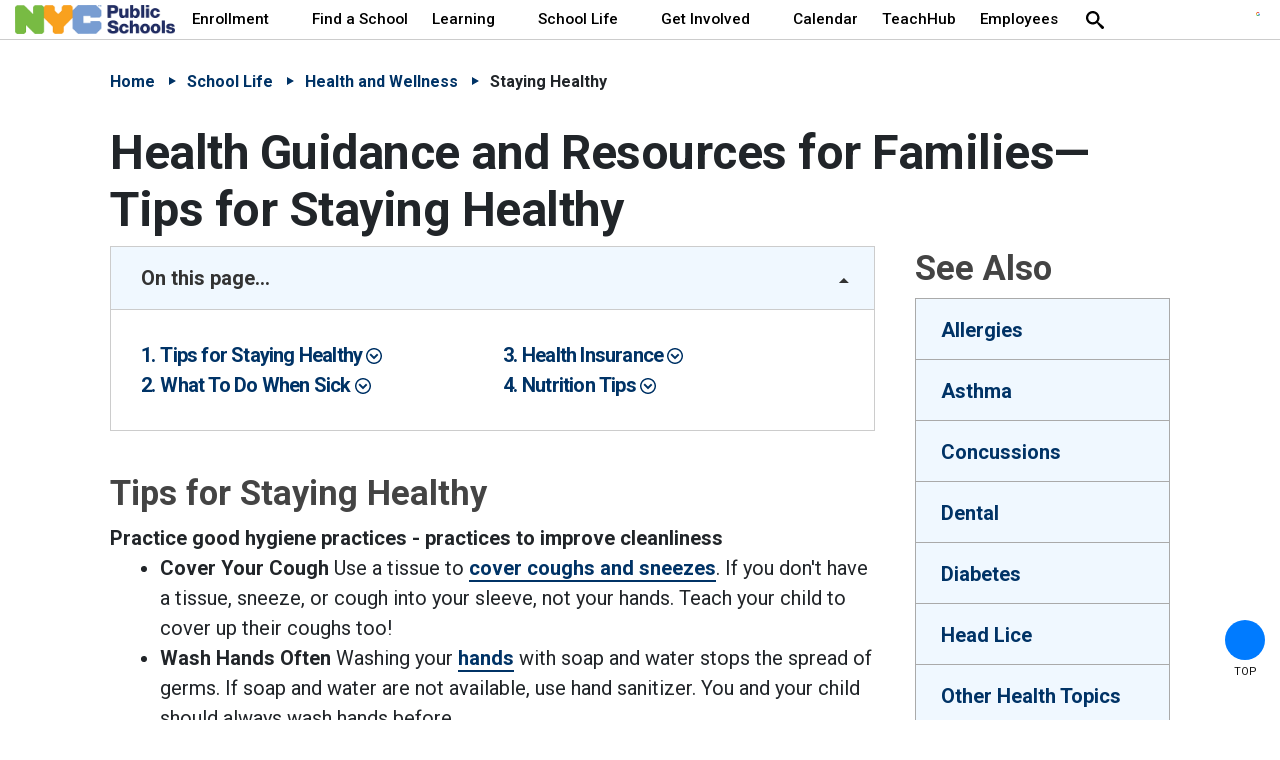

--- FILE ---
content_type: text/html; charset=utf-8
request_url: https://www.schools.nyc.gov/school-life/health-and-wellness/staying-healthy
body_size: 76883
content:
 <!DOCTYPE html> <!--[if lt IE 9]>     <html class="lt-ie10 lt-ie9" lang="en"><![endif]--> <!--[if IE 9]>        <html class="lt-ie10 ie9" lang="en"><![endif]--> <!--[if gt IE 9]><!--> <html lang="en"> <!--<![endif]--> <head><script>var HawkSearchBaseUrl = '/search/json'; HawkSearchTrackingUrl = 'https://lusearchapi-na.hawksearch.com/sites/nycdoe';</script> <link rel="icon" type="image/x-icon" href="/favicon.ico"> <link rel="apple-touch-icon" sizes="180x180" href="/Frontend-Assembly/Telerik.Sitefinity.Frontend/assets/dist/apple-touch-icon.png?package=Talon"> <link rel="icon" type="image/png" href="/Frontend-Assembly/Telerik.Sitefinity.Frontend/assets/dist/favicon-32x32.png?package=Talon" sizes="32x32"> <link rel="icon" type="image/png" href="/Frontend-Assembly/Telerik.Sitefinity.Frontend/assets/dist/favicon-16x16.png?package=Talon" sizes="16x16"> <link rel="manifest" href="/Frontend-Assembly/Telerik.Sitefinity.Frontend/assets/dist/manifest.json?package=Talon"> <link rel="shortcut icon" href="/Frontend-Assembly/Telerik.Sitefinity.Frontend/assets/dist/favicon.ico?package=Talon"> <link rel="mask-icon" href="/Frontend-Assembly/Telerik.Sitefinity.Frontend/assets/dist/safari-pinned-tab.svg?package=Talon" color="#0e3468"> <meta http-equiv="X-UA-Compatible" content="IE=edge,chrome=1" /> <meta charset="utf-8" /> <meta name="viewport" content="width=device-width, initial-scale=1"> <meta name="msapplication-TileColor" content="#0e3468"> <meta name="msapplication-TileImage" content="/Frontend-Assembly/Telerik.Sitefinity.Frontend/assets/dist/mstile-144x144.png?package=Talon"> <meta name="theme-color" content="#ffffff"> <link rel="preconnect" href="https://fonts.googleapis.com"> <link rel="preconnect" href="https://fonts.gstatic.com" crossorigin> <link href="https://fonts.googleapis.com/css2?family=Roboto:wght@100;300;400;500;700&display=swap" rel="stylesheet"> <link rel="stylesheet" href="https://cdnjs.cloudflare.com/ajax/libs/font-awesome/7.0.1/css/all.min.css" integrity="sha512-2SwdPD6INVrV/lHTZbO2nodKhrnDdJK9/kg2XD1r9uGqPo1cUbujc+IYdlYdEErWNu69gVcYgdxlmVmzTWnetw==" crossorigin="anonymous" referrerpolicy="no-referrer" /> <title>
	Staying Healthy
</title> <script src="/assets/scripts/jquery-3.5.1.min.js" type="text/javascript"></script><script src="/assets/scripts/jquery-migrate-1.2.1.min.js" type="text/javascript"></script> <link href="/doe-bundles/bundle-css?v=X6W5ZUeT2-62Aa4-sF5gyqduoXbw3ZLWIbllTtDH1nc1" rel="stylesheet"/> <script src="/doe-bundles/bundle-headtag?v=OWAQ-hcxNRq_oNwrp3U_0C2QUUxQcgZmOOXFQjmrAwQ1"></script> <noscript> <style>
            .hero .slide + .slide {
                display: block;
                margin-top: 2em
            }

            .accordion .panel, .alert-widget, .help-text .expandable, .hero .media.inactive, .panel, .tab-widget .panel + .panel, .tab-widgets .tabs {
                display: block
            }

            .nav-bar .cm-menu {
                -webkit-flex-wrap: wrap;
                -ms-flex-wrap: wrap;
                flex-wrap: wrap;
                position: relative;
                left: 0;
                width: 100%;
                height: 50vh
            }

            .cm-menu > li {
                width: 100%
            }

            .cm-menu .custom-sub, .cm-menu ul {
                position: static;
                max-height: none;
                opacity: 1
            }
        </style> </noscript> <!--[if lt IE 9]><script src="/Frontend-Assembly/Telerik.Sitefinity.Frontend/assets/dist/js/respond.min.js?package=Talon&amp;v=MTQuNC44MTUwLjA%3d" type="text/javascript"></script><![endif]--> <meta property="og:title" content="Staying Healthy" /><meta property="og:description" content="Our schools work hard to avoid the spread of illnesses at school. This is one of the reasons students are required to get certain vaccines before starting school for the first time." /><meta property="og:url" content="https://www.schools.nyc.gov/school-life/health-and-wellness/staying-healthy" /><meta property="og:type" content="website" /><meta property="og:site_name" content="web" /><script type="text/javascript" src="//translate.google.com/translate_a/element.js?cb=googleTranslateElementInit"></script><script type="text/javascript">
<!-- Meta Pixel Code -->
!function(f,b,e,v,n,t,s)
{if(f.fbq)return;n=f.fbq=function(){n.callMethod?
n.callMethod.apply(n,arguments):n.queue.push(arguments)};
if(!f._fbq)f._fbq=n;n.push=n;n.loaded=!0;n.version='2.0';
n.queue=[];t=b.createElement(e);t.async=!0;
t.src=v;s=b.getElementsByTagName(e)[0];
s.parentNode.insertBefore(t,s)}(window, document,'script',
'https://connect.facebook.net/en_US/fbevents.js');
fbq('init', '1377355892819026');
fbq('track', 'PageView');
<!-- End Meta Pixel Code -->
  
<!-- Meta Pixel Code -->
!function(f,b,e,v,n,t,s)
{if(f.fbq)return;n=f.fbq=function(){n.callMethod?
n.callMethod.apply(n,arguments):n.queue.push(arguments)};
if(!f._fbq)f._fbq=n;n.push=n;n.loaded=!0;n.version='2.0';
n.queue=[];t=b.createElement(e);t.async=!0;
t.src=v;s=b.getElementsByTagName(e)[0];
s.parentNode.insertBefore(t,s)}(window, document,'script',
'https://connect.facebook.net/en_US/fbevents.js');
fbq('init', '773707901558788');
fbq('track', 'PageView');
<!-- End Meta Pixel Code -->

</script><link href="/docs/default-source/sections/ccec/css/ccec.css" media="all" rel="stylesheet" type="text/css" /><link href="/docs/default-source/sections/public-website/css/small-fix.css?sfvrsn=f174e154_2" media="all" rel="stylesheet" type="text/css" /><style type="text/css" media="all">html,
body {
  -webkit-font-smoothing: antialiased;
  -moz-osx-font-smoothing: grayscale;
}
.table-responsive th {
  z-index: 2;
  opacity: 1;
}
.search-box input[type="submit"] {
  padding-bottom: 0 !important;
}
.slide .hero-content .icon-link-off {
  display: none;
}
main .rte-content a {
  background-size: 100% 2px;
  font-weight: 600;
}
a.noLinkIcon > .icon-link-off,
p#imagecarousel-caption a .icon-link-off {
  display: none;
}
#Footer_TD787CBAF096_Col00.mobile-toggle .brand > a:first-child {
  display: none;
}
.navbar a.logo.brand > img:first-child {
  margin-top: 10px;
  margin-left: -15px;
  width: 50%;
}
figcaption a {
  text-decoration: underline !important;
}
div.imgHoverSizeChange img,
img.HoverChangeSize {
  transition: transform 0.3s linear;
}
div.imgHoverSizeChange img:hover,
img.HoverChangeSize:hover {
  transform: scale(1.05);
}
.table-responsive th {
  top: -15px;
}
body:not(.sfPageEditor) .alert-widget {
  margin-top: -18px;
}
.imagecarousel-container .noLinkIcon btn {
  background: rgba(0, 0, 0, 0.8) !important;
}
.imagecarousel-container .noLinkIcon .icon-link-off {
  display: none;
}
.imagecarousel-mySlides {
  display: none; /* Hide slides by default */
  transition: opacity 1.5s ease !important; /* Adjust the duration and timing function as needed */
  background-color: gray;
}
.imagecarousel-mySlides-active {
  display: block;
}
.imagecarousel-row {
  display: flex;
}
.imagecarousel-column {
  flex: 1;
}
.imagecarousel-column {
  width: 100%; /* Set the desired width as a percentage */
  height: 100px; /* Set the desired fixed height */
  overflow: hidden;
  position: relative;
}
.imagecarousel-column img {
  width: 100%;
  height: 100%;
  object-fit: cover;
  object-position: center center;
  position: absolute;
  top: 50%;
  left: 50%;
  transform: translate(-50%, -50%);
}
img.imgCarousel {
  vertical-align: middle;
  margin-bottom: 0 !important;
}
img.imageCarousel {
  margin-bottom: 0;
  display: block;
  margin: 0 auto !important;
}
.imageCarousel {
  width: 100%; /*height: 50vh;*/ /* Set the desired fixed height */ /*background-size: cover;  background-position: center;*/ /* Center the background image */
}
@media screen and (max-width: 860px) {
  .imageCarousel {
    /* Adjust the height for mobile devices */
    height: 22em;
    width: auto;
    object-fit: cover;
  }
}
p#imagecarousel-caption {
  display: block;
  margin-block-start: 1em;
  margin-block-end: 1em;
  margin-inline-start: 0px;
  margin-inline-end: 0px;
}
.imagecarousel-container {
  margin-bottom: 2em;
} /* Position the image container (needed to position the left and right arrows) */
.imagecarousel-container {
  position: relative;
} /* Add a pointer when hovering over the thumbnail images */
.imagecarousel-cursor {
  cursor: pointer;
} /* Next & previous buttons */
.imagecarousel-prev,
.imagecarousel-next {
  cursor: pointer;
  position: absolute;
  top: 30%;
  width: auto;
  padding: 16px;
  margin-top: -50px;
  color: rgba(0, 0, 0, 0.8);
  background-color: lightgray;
  font-weight: bold;
  font-size: 2.5em;
  border-radius: 0 3px 3px 0;
  user-select: none;
  -webkit-user-select: none;
  border: 1px solid rgba(0, 0, 0, 0.8);
} /* Position the "next button" to the right */
.imagecarousel-next {
  right: 0;
  border-radius: 3px 0 0 3px;
} /* On hover, add a black background color with a little bit see-through */
.imagecarousel-prev:hover,
.imagecarousel-next:hover {
  background-color: rgba(0, 0, 0, 0.8);
  color: #3793a9;
} /* Number text (1/3 etc) */
.imagecarousel-numbertext {
  color: rgba(0, 0, 0, 0.8);
  background-color: lightgray;
  font-size: 1.5em;
  padding: 8px 12px;
  position: absolute;
  top: 0;
  border: 1px solid rgba(0, 0, 0, 0.8);
} /* Container for image text */
.imagecarousel-caption-container {
  text-align: center;
  background-color: #111111;
  padding: 2px 16px;
  color: white;
}
.imagecarousel-row:after {
  content: "";
  display: table;
  clear: both;
} /* Add a transparency effect for thumnbail images */
.imagecarousel-demo {
  opacity: 0.4;
}
.imagecarousel-active,
.imagecarousel-demo:hover {
  opacity: 1;
} /*HTML Code:<a target="_blank" href="https://google.com"><span class="btn btn-primary externalCB btn-blueorange">Apply Now</span></a>*/
.btn-blueorange {
  background: #317e94 !important;
  text-align: left;
  border: none;
}
.btn-blueorange:hover {
  background: #ab6522 !important;
}
.btn-blueorange li {
  font-weight: 400;
}
p#imagecarousel-caption a {
  color: #3793a9 !important;
}
p#imagecarousel-caption a:hover {
  color: #f89938 !important;
}
.k-i-embed {
  display: none !important;
}
article figcaption a {
  text-decoration: initial !important;
}
td p:first-of-type {
  padding-top: 1.8em;
}
body:not(.sfPageEditor) .sticky-header {
  position: absolute !important;
}
body:not(.sfPageEditor) .alert-widget {
  position: absolute !important;
}
.nav-bar.sticky-header {
  margin-top: 0 !important;
}
body:not(.sfPageEditor) .sticky-nav.sticky {
  position: absolute !important;
}
figure {
  display: table;
  margin: auto;
  margin-bottom: 1.5em !important;
}
figcaption {
  display: table-caption;
  caption-side: bottom;
}
a.VIpgJd-ZVi9od-l4eHX-hSRGPd > img {
  display: none;
}
select.goog-te-combo {
  width: fit-content !important;
} /* MAC bug fixes */
body {
  -webkit-font-smoothing: antialiased;
  -moz-osx-font-smoothing: grayscale;
} /* Differentiate headers and accordions per header */
h1 {
  font-size: 3rem;
  letter-spacing: -0.5px; /* Slightly condensed */
  line-height: 1.2;
}
h2,
div.accordionblock h2 {
  font-size: 2.15rem;
  font-weight: 600; /* Semi-bold */
  color: #444;
  letter-spacing: 0px; /* Normal */
  line-height: 1.3;
}
h3,
div.accordionblockh3 h3 {
  font-size: 1.875rem;
  font-weight: 500; /* Medium */
  color: #555;
  letter-spacing: 0.5px; /* Slightly expanded */
  line-height: 1.4;
}
h4 {
  font-size: 1.5rem !important;
  font-weight: 450; /* Regular */
  color: #666;
}
div.accordionblockh3 h3,
div.accordionblockh3 h3 + div.accordiontoggle {
  width: 90%;
}
div.accordionblockh3 h3 {
  border-bottom: 1px solid lightgray; /* Border similar to hr */
}
h3 + .accordiontoggle hr {
  border: none;
  background-color: lightgray !important;
}
div.accordionblock h2 {
  border-bottom: 1px solid darkgray; /* Border similar to hr */
}
h2 + .accordiontoggle hr {
  border: none;
  background-color: darkgray;
}
.btn h2 {
  color: #fff;
}
div#\:0\.targetLanguage {
  margin-top: -52px;
}
div#google_translate_element {
  padding-bottom: 1em;
}
.language-selector {
  padding-top: 0.5em;
}
.language-selector img {
  margin-top: -20px;
}
@media (max-width: 1240px) {
  .language-selector img {
    margin-top: 0;
  }
}
main .rte-content .docDrop:hover {
  color: #fff !important;
}
.languageWidgetWidth {
  margin: 0 auto 2rem;
  max-width: 30em;
}
.document-dropdown .document-lang-list li a {
  flex-direction: row !important;
}
.languageWidgetWidth p.docTitleSpan {
  display: block;
  font-size: 1.25rem;
  font-weight: 600;
  margin-bottom: 0.8rem;
}
.document-dropdown .accordionblockTitle p.docDrop:after {
  content: " ";
  right: 0;
  vertical-align: middle;
  border: 7px solid transparent;
  transform: scale(0.98);
  border-top-color: currentColor;
  position: relative;
  top: 14px;
  left: 10px;
}
div.accordionblockTitle p.docDrop {
  margin: 0;
}
.document-dropdown .accordionblockTitle {
  padding: 0;
}
.document-dropdown .accordionblockTitle .accordiontoggle {
  padding-top: 0;
  width: 100%;
}
.jump-box .header a,
.section-nav ul {
  background: #f0f8ff;
}
ul.navbar-nav.flex-wrap {
  flex-wrap: wrap-reverse !important;
}
</style><style type="text/css" media="all">body:not(.sfPageEditor) .sticky-header {
    position: absolute !important;
}
body:not(.sfPageEditor) .alert-widget {
    position: absolute !important;
}
.nav-bar.sticky-header {
    margin-top: 0 !important;
}</style><style type="text/css" media="all">.document-dropdown .accordionblockh3 h3:hover {color:white;}
.table-responsive thead tr th {
    padding-top:1em;
}</style><meta name="Generator" content="Sitefinity 14.4.8150.0 DX" /><link rel="canonical" href="https://www.schools.nyc.gov/school-life/health-and-wellness/staying-healthy" /><link href="/Telerik.Web.UI.WebResource.axd?d=PMrIT5dOWaVYIcpFWUE4nHT2WaB2IrwcuOCoxqpFzRMgdLalXdKwguzQRk0xWSlNPiCP-CqvQVto2qoyHp9Go7R6W_SIxRQkOWdbpPwTX65tspFH_QET8IwDE3vJbtlB0&amp;t=638840904724991631&amp;compress=0&amp;_TSM_CombinedScripts_=%3b%3bTelerik.Sitefinity.Resources%2c+Version%3d14.4.8150.0%2c+Culture%3dneutral%2c+PublicKeyToken%3db28c218413bdf563%3aen%3a3d7e339a-7c72-4af9-8b22-7d64bf5c749c%3a7a90d6a" type="text/css" rel="stylesheet" /><meta name="description" content="Our schools work hard to avoid the spread of illnesses at school. This is one of the reasons students are required to get certain vaccines before starting school for the first time." /><meta name="keywords" content="Health, washing hands, health insurance, medicine, wellness, vaccines" /></head> <body dir=""><form method="post" action="./staying-healthy" id="aspnetForm">
<div class="aspNetHidden">
<input type="hidden" name="ctl06_TSM" id="ctl06_TSM" value="" />
<input type="hidden" name="ctl07_TSSM" id="ctl07_TSSM" value="" />
<input type="hidden" name="__EVENTTARGET" id="__EVENTTARGET" value="" />
<input type="hidden" name="__EVENTARGUMENT" id="__EVENTARGUMENT" value="" />
<input type="hidden" name="__VIEWSTATE" id="__VIEWSTATE" value="d52BIQjJSUNVmTVFaUICQsZM0n3EidBC/inLU8eWTCJx6wERyZ+vfeRAukdj6Azm5PW9Fc8INR9PG62O3V8EIvET0g+kFXdxZ6WjuueKuBU=" />
</div>

<script type="text/javascript">
//<![CDATA[
var theForm = document.forms['aspnetForm'];
if (!theForm) {
    theForm = document.aspnetForm;
}
function __doPostBack(eventTarget, eventArgument) {
    if (!theForm.onsubmit || (theForm.onsubmit() != false)) {
        theForm.__EVENTTARGET.value = eventTarget;
        theForm.__EVENTARGUMENT.value = eventArgument;
        theForm.submit();
    }
}
//]]>
</script>


<script src="/WebResource.axd?d=pynGkmcFUV13He1Qd6_TZD7jjzMPpTDJuzqfi6PtygHofpHMrX-01ZATLkWUfZB0YgWwVP4FgiSViMjzPyBE0A2&amp;t=638901382312636832" type="text/javascript"></script>


<script type="text/javascript">
//<![CDATA[
var __cultureInfo = {"name":"en","numberFormat":{"CurrencyDecimalDigits":2,"CurrencyDecimalSeparator":".","IsReadOnly":true,"CurrencyGroupSizes":[3],"NumberGroupSizes":[3],"PercentGroupSizes":[3],"CurrencyGroupSeparator":",","CurrencySymbol":"$","NaNSymbol":"NaN","CurrencyNegativePattern":0,"NumberNegativePattern":1,"PercentPositivePattern":1,"PercentNegativePattern":1,"NegativeInfinitySymbol":"-∞","NegativeSign":"-","NumberDecimalDigits":2,"NumberDecimalSeparator":".","NumberGroupSeparator":",","CurrencyPositivePattern":0,"PositiveInfinitySymbol":"∞","PositiveSign":"+","PercentDecimalDigits":2,"PercentDecimalSeparator":".","PercentGroupSeparator":",","PercentSymbol":"%","PerMilleSymbol":"‰","NativeDigits":["0","1","2","3","4","5","6","7","8","9"],"DigitSubstitution":1},"dateTimeFormat":{"AMDesignator":"AM","Calendar":{"MinSupportedDateTime":"\/Date(-62135578800000)\/","MaxSupportedDateTime":"\/Date(253402300799999)\/","AlgorithmType":1,"CalendarType":1,"Eras":[1],"TwoDigitYearMax":2049,"IsReadOnly":true},"DateSeparator":"/","FirstDayOfWeek":0,"CalendarWeekRule":0,"FullDateTimePattern":"dddd, MMMM d, yyyy h:mm:ss tt","LongDatePattern":"dddd, MMMM d, yyyy","LongTimePattern":"h:mm:ss tt","MonthDayPattern":"MMMM d","PMDesignator":"PM","RFC1123Pattern":"ddd, dd MMM yyyy HH\u0027:\u0027mm\u0027:\u0027ss \u0027GMT\u0027","ShortDatePattern":"M/d/yyyy","ShortTimePattern":"h:mm tt","SortableDateTimePattern":"yyyy\u0027-\u0027MM\u0027-\u0027dd\u0027T\u0027HH\u0027:\u0027mm\u0027:\u0027ss","TimeSeparator":":","UniversalSortableDateTimePattern":"yyyy\u0027-\u0027MM\u0027-\u0027dd HH\u0027:\u0027mm\u0027:\u0027ss\u0027Z\u0027","YearMonthPattern":"MMMM yyyy","AbbreviatedDayNames":["Sun","Mon","Tue","Wed","Thu","Fri","Sat"],"ShortestDayNames":["Su","Mo","Tu","We","Th","Fr","Sa"],"DayNames":["Sunday","Monday","Tuesday","Wednesday","Thursday","Friday","Saturday"],"AbbreviatedMonthNames":["Jan","Feb","Mar","Apr","May","Jun","Jul","Aug","Sep","Oct","Nov","Dec",""],"MonthNames":["January","February","March","April","May","June","July","August","September","October","November","December",""],"IsReadOnly":true,"NativeCalendarName":"Gregorian Calendar","AbbreviatedMonthGenitiveNames":["Jan","Feb","Mar","Apr","May","Jun","Jul","Aug","Sep","Oct","Nov","Dec",""],"MonthGenitiveNames":["January","February","March","April","May","June","July","August","September","October","November","December",""]},"eras":[1,"A.D.",null,0]};//]]>
</script>

<script src="/Telerik.Web.UI.WebResource.axd?_TSM_HiddenField_=ctl06_TSM&amp;compress=2&amp;_TSM_CombinedScripts_=%3b%3bSystem.Web.Extensions%2c+Version%3d4.0.0.0%2c+Culture%3dneutral%2c+PublicKeyToken%3d31bf3856ad364e35%3aen%3af8efdcae-fc88-4697-a128-23b7f470d078%3aea597d4b%3ab25378d2" type="text/javascript"></script>
<script src="/assets/scripts/jquery-ui.min.js" type="text/javascript"></script>
<script src="/assets/scripts/jquery-3.5.1.min.js" type="text/javascript"></script>
<script src="/assets/scripts/jquery-migrate-1.2.1.min.js" type="text/javascript"></script>
<script src="/Frontend-Assembly/SitefinityWebApp/Mvc/Scripts/hawksearch-init.js?package=Talon&amp;v=LTE1NDkyMTUyMzM%3d" type="text/javascript"></script>
<script src="/Frontend-Assembly/SitefinityWebApp/Mvc/Scripts/hawksearch.js?package=Talon&amp;v=LTE1NDkyMTUyMzM%3d" type="text/javascript"></script>
<script src="/Frontend-Assembly/SitefinityWebApp/Mvc/Scripts/hawksearch-autosuggest.js?package=Talon&amp;v=LTE1NDkyMTUyMzM%3d" type="text/javascript"></script>
<script src="/Frontend-Assembly/SitefinityWebApp/Mvc/Scripts/hawksearchbox.js?package=Talon&amp;v=LTE1NDkyMTUyMzM%3d" type="text/javascript"></script>
<div class="aspNetHidden">

	<input type="hidden" name="__VIEWSTATEGENERATOR" id="__VIEWSTATEGENERATOR" value="7339ED63" />
</div><script type="text/javascript">
//<![CDATA[
Sys.WebForms.PageRequestManager._initialize('ctl00$ctl06', 'aspnetForm', [], [], [], 90, 'ctl00');
//]]>
</script>
<input type="hidden" name="ctl00$ctl06" id="ctl06" />
<script type="text/javascript">
//<![CDATA[
Sys.Application.setServerId("ctl06", "ctl00$ctl06");
Sys.Application._enableHistoryInScriptManager();
//]]>
</script>
  <div class="sfPublicWrapper no-stick" id="PublicWrapper"> <header id="site-header" class="header" role="banner"> <a href="#site-main" class="visually-hidden focusable skip-link">Skip to Main Content</a> <a href="#site-nav" class="visually-hidden focusable skip-link">Skip to Main Navigation</a> 
<div>
    <div id="Header_TD787CBAF029_Col00" class="sf_colsIn" data-placeholder-label="Non Searchable">
    </div>
</div>


 
<div>
    <div id="ExtraNav_TD787CBAF027_Col00" class="sf_colsIn" data-placeholder-label="Non Searchable">
<!-- Google Tag Manager -->
<script>(function(w,d,s,l,i){w[l]=w[l]||[];w[l].push({'gtm.start':
new Date().getTime(),event:'gtm.js'});var f=d.getElementsByTagName(s)[0],
j=d.createElement(s),dl=l!='dataLayer'?'&l='+l:'';j.async=true;j.src=
'https://www.googletagmanager.com/gtm.js?id='+i+dl;f.parentNode.insertBefore(j,f);
})(window,document,'script','dataLayer','GTM-NBNS6RBH');</script>
<!-- End Google Tag Manager -->
<!-- Google tag (gtag.js) used for Google Analytics 4 -->
<script async src="https://www.googletagmanager.com/gtag/js?id=G-VYV0ENCX3C"></script>
<script>
  window.dataLayer = window.dataLayer || [];
  function gtag(){dataLayer.push(arguments);}
  gtag('js', new Date());

  gtag('config', 'G-VYV0ENCX3C');
</script>
<!-- /Google tag -->
<!-- Google Tag Manager (noscript) -->
<noscript><iframe src="https://www.googletagmanager.com/ns.html?id=GTM-NBNS6RBH"
height="0" width="0" style="display:none;visibility:hidden"></iframe></noscript>
<!-- End Google Tag Manager (noscript) -->


<div class="rte-content stopWrapping">
    <!-- Meta Pixel Code -->
<noscript>&lt;img height="1" width="1" style="display:none"
src=https://www.facebook.com/tr?id=773707901558788&amp;ev=PageView&amp;noscript=1
/&gt;</noscript><noscript>&lt;img height="1" width="1" style="display:none"
src="https://www.facebook.com/tr?id=1377355892819026&amp;ev=PageView&amp;noscript=1"
/&gt;</noscript><!-- End Meta Pixel Code -->
<div aria-hidden="true" class="svg-legend"><svg focusable="false"><defs><!-- Globals - on each page -->
 <symbol id="icon-heart-hands" viewBox="0 0 70 70"><title>Hands Forming a Heart</title>
 <path d="M51.653,62.975a.507.507,0,0,0,.476-.516c0-.864-.04-1.719.008-2.431h0c.106-1.581.175-3.129,1.247-4.495h0c3.79-4.831,7.5-9.719,11.2-14.621a3.958,3.958,0,0,0,.758-2.211c.043-8.536.031-17.071.023-25.608a9.86,9.86,0,0,0-.14-1.655h0A5.627,5.627,0,0,0,60.8,6.88a5.085,5.085,0,0,0-5.234,2.243,7.149,7.149,0,0,0-1.075,4.13c-.013,4.063-.005,8.127,0,12.191,0,.291.028.587.044.9a.518.518,0,0,0,.517.491h2.5a.519.519,0,0,0,.518-.518V25.187c0-3.974-.021-7.947.017-11.92h0a4.859,4.859,0,0,1,.361-1.913,1.556,1.556,0,0,1,1.193-.975A1.735,1.735,0,0,1,61.119,11h0a2.854,2.854,0,0,1,.681,2.068h0c-.009,8.3.006,16.6-.029,24.9a2.426,2.426,0,0,1-.467,1.342c-3.489,4.611-6.934,9.256-10.563,13.752h0c-2.317,2.872-2.154,6.017-2.095,9.412a.586.586,0,0,0,.56.507C50.08,63.02,50.811,63,51.653,62.975ZM10.326,26.868a.519.519,0,0,0,.518-.518c0-4.769.077-9.42-.028-14.067h0a5.418,5.418,0,0,0-5.47-5.5h0c-3,.1-5.327,2.66-5.334,6.047Q-.018,25.9.028,38.967h0a3.247,3.247,0,0,0,.635,1.814C4.44,45.764,8.275,50.7,12.024,55.706h0a5.856,5.856,0,0,1,.988,2.47h0a40.515,40.515,0,0,1,.273,4.305.518.518,0,0,0,.478.488c.793.015,1.5.03,2.455.013a.643.643,0,0,0,.557-.516c0-1.123.022-2.061,0-3.052h0a10.817,10.817,0,0,0-2.449-6.744h0C10.772,48.255,7.39,43.709,3.965,39.2h0a1.842,1.842,0,0,1-.408-1.019Q3.512,25.641,3.539,13.1h0a2.925,2.925,0,0,1,.719-2.142h0a1.719,1.719,0,0,1,1.394-.59,1.508,1.508,0,0,1,1.167.837,3.689,3.689,0,0,1,.408,1.671h0c.041,4.177.021,8.356.021,12.534v.941a.518.518,0,0,0,.518.518ZM37,63a.518.518,0,0,0,.516-.482c.023-.335.051-.574.053-.811h0c.031-3.685.1-7.368.067-11.051h0A5.442,5.442,0,0,1,38.951,46.8a34.344,34.344,0,0,1,3.208-2.974h0c.919-.782,2.013-1.374,2.866-2.216h0c2.683-2.647,5.3-5.364,7.919-8.07h0a4.943,4.943,0,0,1,2.631-1.535h0a1.316,1.316,0,0,1,1.114.2,1.3,1.3,0,0,1,.408,1.046h0a4.121,4.121,0,0,1-1.176,2.736h0c-.845.961-1.734,1.886-2.6,2.829-1.4,1.519-2.794,3.04-4.22,4.591a.517.517,0,0,0,.029.731h0l0,0c.664.6,1.259,1.143,1.9,1.727a.517.517,0,0,0,.73-.034c2.443-2.674,4.9-5.225,7.177-7.936h0a8.716,8.716,0,0,0,1.632-3.6h0a4.661,4.661,0,0,0-4.6-5.9h0a6.568,6.568,0,0,0-4.454,1.633A35.541,35.541,0,0,0,48.581,33a50.011,50.011,0,0,1-9.33,8.514,13.954,13.954,0,0,0-2.719,2.538,9.5,9.5,0,0,0-2.482,6.67c.067,3.557,0,7.122-.016,10.684h0v1.08a.519.519,0,0,0,.518.517ZM16.2,44.154a.518.518,0,0,0,.04-.719c-.2-.23-.328-.389-.466-.54h0c-2.035-2.208-4.117-4.373-6.08-6.648a7.052,7.052,0,0,1-1.384-2.525h0a1.406,1.406,0,0,1,.247-1.458A1.341,1.341,0,0,1,10,32.1h0a7.741,7.741,0,0,1,2.566,1.655c2.916,2.815,5.7,5.773,8.638,8.569,1.366,1.3,3.042,2.281,4.432,3.563h0a6.528,6.528,0,0,1,2.142,5.167h0c-.076,3.479-.02,6.961-.02,10.442v.956a.516.516,0,0,0,.517.517h2.543a.517.517,0,0,0,.518-.517v-.971c0-3.414-.071-6.831.02-10.242h0A10.532,10.532,0,0,0,27.5,42.669c-1.508-1.316-3.283-2.337-4.733-3.71h0c-2.536-2.4-4.93-4.95-7.35-7.47a9.384,9.384,0,0,0-4.34-2.86h0a5.32,5.32,0,0,0-4.673.78,4.546,4.546,0,0,0-1.691,4.235h0a10.157,10.157,0,0,0,1.244,3.612h0a14.226,14.226,0,0,0,2.132,2.585c1.821,2,3.668,3.981,5.531,6a.517.517,0,0,0,.73.03h0L16.2,44.154ZM32.6,3.849a6.6,6.6,0,0,0-.684-.8h0A9.981,9.981,0,0,0,21.279.612h0c-7.075,2.4-8.949,11.349-3.539,16.81,4.443,4.486,8.939,8.918,13.413,13.372h0a2.24,2.24,0,0,0,1.55.813,2.305,2.305,0,0,0,1.555-.837c4.528-4.524,9.069-9.035,13.575-13.58a10.219,10.219,0,0,0,.449-13.774h0A10.179,10.179,0,0,0,34.644,2.035h0A27.024,27.024,0,0,0,32.6,3.849Zm.071,23.389L32.63,27.2C28.415,22.991,24.163,18.819,20,14.558h0a6.44,6.44,0,0,1,2.988-10.73h0a6.419,6.419,0,0,1,6.239,1.643c.686.628,1.311,1.321,1.983,1.965a1.858,1.858,0,0,0,2.923-.009c.668-.647,1.3-1.334,1.982-1.967A6.474,6.474,0,0,1,46.975,8.551a6.213,6.213,0,0,1-1.655,6.064c-4.174,4.251-8.428,8.422-12.653,12.622Z"></path></symbol>
 </defs>
 </svg> </div>
</div>
    </div>
</div>
<div>
    <div id="ExtraNav_TD787CBAF028_Col00" class="sf_colsIn" data-placeholder-label="Non Searchable"><!--googleoff: all -->
<div aria-hidden="true" class="svg-legend">
    <!-- Your SVG's Here -->
    <svg focusable="false">
        <defs>
            <!-- Globals - on each page -->
            <symbol id="icon-academics" viewbox="0 0 32 32">
                <title>academics</title>
                <path d="M7.8 24.2h20.6v-24.2h-19.5c-2.9 0-5.3 2.4-5.3 5.4v21.1c0 0 0 0.1 0 0.1v1.1c0 2.4 1.9 4.3 4.3 4.3h20.6v-1.9h-20.7c-1.3 0-2.4-1.1-2.4-2.4v-1.1c0.1-1.3 1.1-2.4 2.4-2.4zM9.6 1.9h16.9v20.4h-16.9v-20.4zM5.5 5.4c0-1.5 0.9-2.7 2.2-3.3v20.1c-0.8 0-1.6 0.3-2.2 0.7v-17.5z"></path>
                <path d="M8.2 26.2c-0.5 0-1 0.4-1 1 0 0.5 0.4 1 1 1h20.2v-1.9h-20.2z"></path>
            </symbol>
            <symbol id="icon-accessibility" viewbox="0 0 32 32">
                <title>accessibility</title>
                <path d="M24.6 2c0.85 0 1.5 0.65 1.5 1.5s-0.65 1.5-1.5 1.5-1.5-0.65-1.5-1.5 0.65-1.5 1.5-1.5zM24.6 0c-1.95 0-3.5 1.55-3.5 3.5s1.55 3.5 3.5 3.5c1.95 0 3.5-1.55 3.5-3.5s-1.55-3.5-3.5-3.5v0z"></path>
                <path d="M27.35 15.75c-0.5-0.5-1.15-0.75-1.8-0.7l-5.5 0.3 2.9-3.25c0.55-0.7 0.8-1.65 0.55-2.5-0.15-0.65-0.5-1.15-1.050-1.5 0 0-0.050 0-0.050-0.050l-8.7-5.050c-0.85-0.5-2.050-0.35-2.75 0.3l-4.25 3.8c-0.5 0.4-0.75 1-0.8 1.65s0.15 1.3 0.6 1.8c0.85 0.95 2.4 1.050 3.4 0.2l2.9-2.65 1.8 1.050-4.8 5.45c-0.8 0.3-1.55 0.7-2.25 1.2l1.45 1.45c1.1-0.75 2.45-1.2 3.9-1.2 3.85 0 7 3.15 7 7 0 1.45-0.45 2.8-1.2 3.9l1.45 1.45c1.1-1.5 1.75-3.35 1.75-5.35 0-1.050-0.2-2-0.5-2.95l1.55-0.1-0.5 7.1c-0.050 0.65 0.15 1.3 0.55 1.75 0.4 0.5 1 0.8 1.65 0.85 0.050 0 0.050 0 0.1 0 0 0 0 0 0 0h0.1c1.25 0 2.25-0.95 2.4-2.2l0.8-9.75c0.050-0.8-0.2-1.5-0.7-2zM17.15 8.7c-0.050-0.3-0.25-0.55-0.5-0.7l-3.5-2.050c-0.4-0.2-0.85-0.15-1.2 0.1l-3.45 3.1c-0.15 0.15-0.45 0.15-0.6 0-0.1-0.1-0.15-0.2-0.1-0.35 0-0.1 0.050-0.2 0.15-0.25l4.25-3.8c0.1-0.1 0.3-0.1 0.45-0.050l8.65 5c0.2 0.15 0.2 0.25 0.2 0.3 0 0 0 0.050 0 0.050 0.050 0.25 0 0.5-0.15 0.7l-3.95 4.5c-1.3-0.8-2.85-1.25-4.5-1.25l3.95-4.5c0.25-0.2 0.35-0.5 0.3-0.8zM25.25 27.25c0 0.25-0.2 0.4-0.45 0.4h-0.050c-0.1 0-0.2-0.050-0.25-0.15s-0.1-0.15-0.1-0.3l0.6-8.25c0-0.3-0.1-0.55-0.3-0.8-0.2-0.2-0.5-0.3-0.8-0.3l-3.5 0.25c-0.15-0.25-0.35-0.5-0.55-0.75l5.75-0.3c0.050 0 0.15 0 0.25 0.1s0.15 0.2 0.1 0.3l-0.7 9.8z"></path>
                <path d="M12.9 30c-3.85 0-7-3.15-7-7 0-1.7 0.6-3.25 1.6-4.45l-1.4-1.4c-1.35 1.55-2.2 3.6-2.2 5.85 0 4.95 4.050 9 9 9 2.25 0 4.3-0.85 5.9-2.2l-1.4-1.4c-1.25 1-2.8 1.6-4.5 1.6z"></path>
            </symbol>
            <symbol id="icon-alert" viewbox="0 0 36 32">
                <title>alert</title>
                <path class="path1" d="M35.569 28.554l-15.631-27.446c-0.369-0.615-1.108-1.108-1.969-1.108s-1.6 0.492-1.969 1.108l-15.754 27.446c-0.369 0.738-0.369 1.6 0 2.338 0.492 0.615 1.231 1.108 2.092 1.108h31.385c0.862 0 1.6-0.492 1.969-1.108 0.369-0.738 0.369-1.6-0.123-2.338zM20.308 27.446h-4.554v-4.554h4.554v4.554zM20.308 20.554h-4.554v-9.108h4.554v9.108z"></path>
            </symbol>
            <symbol id="icon-arts" viewbox="0 0 33 32">
                <title>arts</title>
                <path d="M13 26.6c-1.45 0-2.85-0.3-4.25-0.85-5.7-2.3-8.45-8.8-6.2-14.7 0.65-1.7 1.65-2.65 2.9-2.65 1 0 1.75 0.6 2 1.15 0.6 1.35 1.75 2.1 3.1 2.1 0.5 0 1.050-0.1 1.55-0.35 1.35-0.55 2.050-1.95 1.8-3.65-0.1-0.85 0.1-1.65 0.6-2.25 0.65-0.75 1.65-0.85 2.85-0.4 1.55 0.6 2.85 1.55 3.9 2.65 0.2-0.65 0.5-1.3 0.7-1.75-1.1-1.050-2.45-1.9-4-2.55-1.9-0.75-3.7-0.4-4.8 0.85-0.8 0.95-1.2 2.3-1 3.6 0.050 0.35 0.1 1.45-0.75 1.8-0.3 0.1-0.6 0.2-0.9 0.2-0.5 0-1.15-0.2-1.55-1.050-0.55-1.3-2.050-2.2-3.6-2.2-0.95 0-3.25 0.35-4.55 3.75-2.5 6.95 0.7 14.4 7.3 17.1 1.55 0.65 3.2 0.95 4.9 0.95 1.35 0 2.65-0.2 3.85-0.6 0.050-0.45 0-1.050-0.3-1.75-1.15 0.4-2.35 0.6-3.55 0.6z"></path>
                <path d="M24.35 21.2c-0.85-0.7-1.95-1-3.050-0.9-0.9 0.1-1.7 0.45-2.35 1.050 0 0-0.050 0-0.050 0-0.1 0.050-2.2 1.8-0.9 5 0.050 0.1 0.7 2.050-0.95 4.3 0 0 0 0 0 0 0 0.050-0.050 0.050-0.050 0.1 0 0-0.050 0.050-0.050 0.050 0 0.050 0 0.050-0.050 0.1 0 0.050 0 0.050-0.050 0.1 0 0.050 0 0.050 0 0.1s0 0.050 0 0.1c0 0 0 0.050 0 0.050 0 0.050 0 0.050 0 0.1 0 0 0 0 0 0s0 0 0 0c0 0.1 0.050 0.2 0.1 0.25 0 0 0 0 0 0 0.050 0.050 0.1 0.15 0.15 0.2 0 0 0 0 0.050 0.050 0 0 0 0 0 0 0.050 0.050 0.1 0.050 0.15 0.050s0.050 0.050 0.1 0.050c0.1 0.050 0.2 0.050 0.25 0.050 0 0 0 0 0 0 0.050 0 0.1 0 0.15 0 0.15-0.050 3.7-0.75 7.1-4.8 0.7-0.85 1.050-1.95 0.95-3.050 0-1.15-0.6-2.25-1.5-2.95zM23.7 26.1c-1.45 1.75-2.95 2.75-4.050 3.4 0.65-2.050 0.1-3.65 0.050-3.75-0.6-1.4-0.2-2.25 0.1-2.7 0.050-0.050 0.1-0.1 0.15-0.15 0.4-0.5 0.95-0.8 1.6-0.85s1.25 0.15 1.8 0.55c0.55 0.45 0.9 1.1 1 1.8-0.050 0.4-0.1 1.050-0.65 1.7z"></path>
                <path d="M8.063 18.514c0.794 0.321 1.177 1.224 0.856 2.018s-1.224 1.177-2.018 0.856c-0.794-0.321-1.177-1.224-0.856-2.018s1.224-1.177 2.018-0.856z"></path>
                <path d="M13.473 21.235c0.794 0.321 1.177 1.224 0.856 2.018s-1.224 1.177-2.018 0.856c-0.794-0.321-1.177-1.224-0.856-2.018s1.224-1.177 2.018-0.856z"></path>
                <path d="M6.087 12.769c0.794 0.321 1.177 1.224 0.856 2.018s-1.224 1.177-2.018 0.856c-0.794-0.321-1.177-1.224-0.856-2.018s1.224-1.177 2.018-0.856z"></path>
                <path d="M18.494 8.256c0.794 0.321 1.177 1.224 0.856 2.018s-1.224 1.177-2.018 0.856c-0.794-0.321-1.177-1.224-0.856-2.018s1.224-1.177 2.018-0.856z"></path>
                <path d="M32.7 2.15c-0.050-0.5-0.45-0.85-0.95-0.8s-0.85 0.45-0.8 0.95c0 0.050 0.35 4.2-1.35 9.4-0.5 1.5-1 2.7-1.45 3.7-0.050-0.050-0.15-0.1-0.2-0.1l-5.1-1.6c0.2-1.050 0.55-2.35 1.050-3.85 1.7-5.2 4.45-8.35 4.5-8.4 0.3-0.35 0.3-0.9-0.050-1.25-0.35-0.3-0.9-0.3-1.25 0.050-0.1 0.15-3 3.45-4.85 9s-1.55 8.3-1.55 8.45c0.050 0.35 0.25 0.65 0.6 0.75l3.6 1.15 1.7 0.55c0.1 0.050 0.2 0.050 0.25 0.050 0.25 0 0.45-0.1 0.65-0.25 0.1-0.1 2-2.1 3.8-7.7 1.8-5.55 1.4-9.9 1.4-10.1zM27.35 16.95c-0.35 0.6-0.6 1.050-0.85 1.35l-1.1-0.35-3-1c0-0.35 0.050-0.85 0.15-1.55l4.8 1.55z"></path>
            </symbol>
            <symbol id="icon-backpack-blue" viewbox="-3 0 64 64">
                <title>backpack</title>
                <path fill="#4374b8" d="M23.7,6.71V5.35c0-1.13.63-1.85,1.07-1.85h8.55c.44,0,1.07.72,1.07,1.85V6.71h1.78c.58,0,1.15,0,1.72.08V5.35c0-2.95-2-5.35-4.57-5.35H24.77C22.25,0,20.2,2.4,20.2,5.35V6.8a16.37,16.37,0,0,1,1.72-.09Z"></path>
                <path fill="#4374b8" d="M36.19,42.87H21.9a1.5,1.5,0,0,0,0,3h8.92V48.8a1.75,1.75,0,0,0,3.5,0V45.87h1.87a1.5,1.5,0,0,0,0-3Z"></path>
                <path fill="#4374b8" d="M51.65,34.29h-.82c0-.09,0-.17,0-.26V24.49A14.9,14.9,0,0,0,36,9.61H22.13A14.9,14.9,0,0,0,7.25,24.49V34c0,.09,0,.17,0,.26H6.44A6.3,6.3,0,0,0,0,40.41V52.06a6.29,6.29,0,0,0,6.44,6.11H8.05A4.73,4.73,0,0,0,12,60.29H46.09A4.74,4.74,0,0,0,50,58.17h1.61a6.29,6.29,0,0,0,6.44-6.11V40.41A6.3,6.3,0,0,0,51.65,34.29ZM7.25,54.67H6.44A2.79,2.79,0,0,1,3.5,52.06V40.41a2.8,2.8,0,0,1,2.94-2.62h.81Zm33.51,2.12H17.33V34.22a9.52,9.52,0,0,1,9.5-9.51h4.43a9.52,9.52,0,0,1,9.5,9.51Zm6.58-1.25a1.27,1.27,0,0,1-1.25,1.25H44.26V34.22a13,13,0,0,0-13-13H26.83a13,13,0,0,0-13,13V56.79H12a1.27,1.27,0,0,1-1.25-1.25v-31A11.39,11.39,0,0,1,22.13,13.11H36A11.39,11.39,0,0,1,47.34,24.49Zm7.25-3.48a2.79,2.79,0,0,1-2.94,2.61h-.81V37.79h.81a2.8,2.8,0,0,1,2.94,2.62Z"></path>
            </symbol>
            <symbol id="icon-calendar" viewbox="0 0 30 32">
                <title>calendar</title>
                <path class="path1" d="M29.977 0v32h-29.977v-32h3.972v2.023h3.972v-2.023h14.014v2.023h3.972v-2.023h4.047zM27.953 8.019h-25.93v21.958h26.005v-21.958zM3.972 21.958h3.972v-3.972h-3.972v3.972zM3.972 27.953h3.972v-3.972h-3.972v3.972zM9.967 15.963h3.972v-3.972h-3.972v3.972zM9.967 21.958h3.972v-3.972h-3.972v3.972zM9.967 27.953h3.972v-3.972h-3.972v3.972zM15.963 15.963h3.972v-3.972h-3.972v3.972zM15.963 21.958h3.972v-3.972h-3.972v3.972zM15.963 27.953h3.972v-3.972h-3.972v3.972zM21.958 15.963h3.972v-3.972h-3.972v3.972zM21.958 21.958h3.972v-3.972h-3.972v3.972z"></path>
            </symbol>
            <symbol id="icon-camera" viewbox="0 0 43 32">
                <title>camera</title>
                <path d="M39.539 32h-35.769c-2.085 0-3.769-1.684-3.769-3.769v-20.692c0-2.085 1.684-3.769 3.769-3.769h0.922c0-1.043 0.842-1.885 1.885-1.885h1.885c1.043 0 1.885 0.842 1.885 1.885h1.885c0 0 1.043-0.12 1.885-0.922l1.885-1.885c0 0 0.722-0.922 1.885-0.922h7.539c1.243 0 1.885 0.922 1.885 0.922l1.885 1.845c0.842 0.842 1.885 0.922 1.885 0.922h8.461c2.085 0 3.769 1.684 3.769 3.769v20.732c0 2.085-1.684 3.769-3.769 3.769zM41.424 7.539c0-1.043-0.842-1.885-1.885-1.885h-8.662c-0.281-0.040-1.764-0.241-3.008-1.484l-2.005-2.005-0.12-0.16c0 0-0.16-0.12-0.321-0.12h-7.539c-0.16 0-0.361 0.16-0.401 0.201l-2.045 2.045c-1.243 1.243-2.727 1.444-3.008 1.484h-3.89c-0.040 0-0.040 0-0.080 0h-1.885c0 0-0.040 0-0.040 0h-2.767c-1.043 0-1.885 0.842-1.885 1.885v20.732c0 1.043 0.842 1.885 1.885 1.885h35.769c1.043 0 1.885-0.842 1.885-1.885v-20.692zM21.654 28.231c-5.734 0-10.346-4.652-10.346-10.346s4.612-10.346 10.346-10.346 10.346 4.652 10.346 10.346-4.612 10.346-10.346 10.346zM21.654 9.424c-4.692 0-8.461 3.81-8.461 8.461s3.769 8.461 8.461 8.461 8.461-3.81 8.461-8.461-3.769-8.461-8.461-8.461zM21.654 22.576c-2.607 0-4.692-2.125-4.692-4.692s2.085-4.692 4.692-4.692 4.692 2.125 4.692 4.692-2.085 4.692-4.692 4.692zM21.654 15.078c-1.564 0-2.807 1.283-2.807 2.807 0 1.564 1.283 2.807 2.807 2.807 1.564 0 2.807-1.283 2.807-2.807 0-1.564-1.243-2.807-2.807-2.807zM8.461 11.308h-3.769c-0.521 0-0.922-0.401-0.922-0.922v-1.885c0-0.521 0.401-0.922 0.922-0.922h3.769c0.521 0 0.922 0.441 0.922 0.922v1.885c0.040 0.481-0.401 0.922-0.922 0.922z"></path>
            </symbol>
            <symbol id="icon-careers-yellow" viewbox="0 0 64 64">
                <title>careers</title>
                <path fill="#ffcc00" d="M62.4,2.3h-41a11.28,11.28,0,0,1,1.36,3.5H60.65V38.06H26.9v3.5H62.4a1.76,1.76,0,0,0,1.75-1.75V4.05A1.76,1.76,0,0,0,62.4,2.3Z"></path>
                <path fill="#ffcc00" d="M16.71,18.89H7.09A7.11,7.11,0,0,0,0,26V38.66a7.11,7.11,0,0,0,5,6.76V60.19h3.5V42.25H7.09A3.59,3.59,0,0,1,3.5,38.66V26a3.59,3.59,0,0,1,3.59-3.59h9.62A3.59,3.59,0,0,1,20.3,26V38.66a3.59,3.59,0,0,1-3.59,3.59H15.32V60.19h3.5V45.42a7.11,7.11,0,0,0,5-6.76V26A7.11,7.11,0,0,0,16.71,18.89Z"></path>
                <path fill="#ffcc00" d="M11.9,16a8,8,0,1,0-8-8A8,8,0,0,0,11.9,16Zm0-12.48A4.49,4.49,0,1,1,7.41,8,4.5,4.5,0,0,1,11.9,3.5Z"></path>
            </symbol>
            <symbol id="icon-circle-check" viewbox="0 0 24 24">
                <title>circle-check</title>
                <path d="M12 1q2.242 0 4.277 0.871t3.508 2.344 2.344 3.508 0.871 4.277-0.871 4.277-2.344 3.508-3.508 2.344-4.277 0.871-4.277-0.871-3.508-2.344-2.344-3.508-0.871-4.277 0.871-4.277 2.344-3.508 3.508-2.344 4.277-0.871zM12 3q-1.828 0-3.496 0.715t-2.871 1.918-1.918 2.871-0.715 3.496 0.715 3.496 1.918 2.871 2.871 1.918 3.496 0.715 3.496-0.715 2.871-1.918 1.918-2.871 0.715-3.496-0.715-3.496-1.918-2.871-2.871-1.918-3.496-0.715zM15.367 8.992q0.414 0 0.707 0.293t0.293 0.707-0.297 0.711l-4.242 4.242q-0.289 0.289-0.703 0.289-0.422 0-0.711-0.289l-2.125-2.117q-0.289-0.289-0.289-0.711 0-0.414 0.293-0.707t0.707-0.293 0.711 0.297l1.414 1.414 3.531-3.539q0.297-0.297 0.711-0.297z"></path>
            </symbol>
            <symbol id="icon-circle-down" viewbox="0 0 32 32">
                <title>circle pointing down</title>
                <path class="path1" d="M32 16c0-8.837-7.163-16-16-16s-16 7.163-16 16 7.163 16 16 16 16-7.163 16-16zM3 16c0-7.18 5.82-13 13-13s13 5.82 13 13-5.82 13-13 13-13-5.82-13-13z"></path>
                <path class="path2" d="M9.914 11.086l-2.829 2.829 8.914 8.914 8.914-8.914-2.828-2.828-6.086 6.086z"></path>
            </symbol>
            <symbol id="icon-clock" viewbox="0 0 32 32">
                <title>clock</title>
                <path class="path1" d="M20.586 23.414l-6.586-6.586v-8.828h4v7.172l5.414 5.414zM16 0c-8.837 0-16 7.163-16 16s7.163 16 16 16 16-7.163 16-16-7.163-16-16-16zM16 28c-6.627 0-12-5.373-12-12s5.373-12 12-12c6.627 0 12 5.373 12 12s-5.373 12-12 12z"></path>
            </symbol>
            <symbol id="icon-contact" viewbox="0 0 39 32">
                <title>contact</title>
                <path d="M13.352 7.149c-2.459 0-4.426 2.005-4.426 4.463s1.967 4.463 4.426 4.463c2.459 0 4.426-2.005 4.426-4.463 0-2.496-1.967-4.463-4.426-4.463zM13.352 14.184c-1.437 0-2.61-1.173-2.61-2.61s1.173-2.61 2.61-2.61c1.437 0 2.61 1.173 2.61 2.61s-1.173 2.61-2.61 2.61z"></path>
                <path d="M0 29.844h38.582v2.156h-38.582v-2.156z"></path>
                <path d="M34.27 0h-29.995c-2.345 0-4.274 1.929-4.274 4.312v18.686c0 2.345 1.929 4.274 4.274 4.274h29.995c2.383 0 4.312-1.929 4.312-4.312v-18.648c0-2.383-1.929-4.312-4.312-4.312zM7.981 25.002v-2.837c0-1.362 1.097-2.459 2.459-2.459h6.014c1.362 0 2.459 1.097 2.459 2.459v2.837c0 0.038 0 0.076 0 0.113h-10.894c0-0.038-0.038-0.076-0.038-0.113zM36.426 22.96c0 1.173-0.983 2.156-2.156 2.156h-13.504c0-0.038 0-0.076 0-0.113v-2.837c0-2.383-1.929-4.312-4.312-4.312h-6.014c-2.345 0-4.274 1.929-4.274 4.312v2.837c0 0.038 0 0.076 0 0.113h-1.891c-1.173 0-2.156-0.983-2.156-2.156v-18.648c0-1.173 0.946-2.156 2.156-2.156h29.995c1.173 0 2.156 0.983 2.156 2.156v18.648z"></path>
                <path d="M31.13 4.274h-8.775c-1.513 0-2.761 1.248-2.761 2.761v5.069c0 1.475 1.173 2.686 2.648 2.761l-1.097 1.286c-0.34 0.378-0.303 0.983 0.076 1.286 0.189 0.151 0.378 0.227 0.605 0.227 0.265 0 0.53-0.113 0.681-0.303l2.118-2.421c0 0 0.038-0.038 0.038-0.038 0.492-0.643 0.454-1.021 0.454-1.021v0c0-0.832-0.87-0.794-0.87-0.794h-1.891c-0.492 0-0.908-0.416-0.908-0.908v-5.144c0-0.492 0.416-0.908 0.908-0.908h8.775c0.492 0 0.908 0.416 0.908 0.908v5.069c0 0.492-0.416 0.908-0.908 0.908h-4.577c0.227 0.189 0.492 0.567 0.34 1.059 0 0-0.076 0.227-0.53 0.794h4.766c1.513 0 2.761-1.248 2.761-2.761v-5.069c0-1.551-1.248-2.761-2.761-2.761z"></path>
            </symbol>
            <symbol id="icon-envelope" viewbox="0 0 32 32">
                <title>envelope</title>
                <path fill="teal" d="M28 4h-24c-2.2 0-4 1.8-4 4v16c0 2.2 1.8 4 4 4h24c2.2 0 4-1.8 4-4v-16c0-2.2-1.8-4-4-4zM4 6h24c1.1 0 2 0.9 2 2 0 0.35-0.1 0.7-0.25 1-0.2 0.3-0.45 0.55-0.7 0.7l-12.35 6.35c-0.45 0.15-0.9 0.15-1.35 0l-12.35-6.3c-0.3-0.2-0.55-0.45-0.75-0.75-0.15-0.3-0.25-0.65-0.25-1 0-1.1 0.9-2 2-2zM28 26h-24c-1.1 0-2-0.9-2-2v-12.55c0 0 0.050 0.050 0.050 0.050l8.55 4.4-6.25 5.35c-0.4 0.35-0.45 1-0.1 1.4 0.2 0.25 0.5 0.35 0.75 0.35s0.45-0.1 0.65-0.25l6.85-5.85 2.1 1.050c0.45 0.15 0.9 0.25 1.4 0.25 0.45 0 0.95-0.1 1.4-0.25l2.1-1.1 6.85 5.9c0.2 0.15 0.4 0.25 0.65 0.25 0.3 0 0.55-0.1 0.75-0.35 0.35-0.4 0.3-1.050-0.1-1.4l-6.25-5.35 8.55-4.4c0 0 0 0 0.050 0v12.5c0 1.1-0.9 2-2 2z"></path>
            </symbol>
            <symbol id="icon-facebook" viewbox="0 0 32 32">
                <title>Facebook</title>
                <path class="path1" d="M30.24 0h-28.48c-0.96 0-1.76 0.8-1.76 1.76v28.48c0 0.96 0.8 1.76 1.76 1.76h15.36v-12.4h-4.16v-4.8h4.16v-3.6c0-4.16 2.56-6.4 6.24-6.4 1.76 0 3.28 0.16 3.76 0.16v4.32h-2.56c-2 0-2.4 0.96-2.4 2.32v3.12h4.8l-0.64 4.8h-4.16v12.48h8.16c0.96 0 1.76-0.8 1.76-1.76v-28.48c-0.080-0.96-0.88-1.76-1.84-1.76z"></path>
            </symbol>
            <symbol id="icon-fax" viewbox="0 0 33 32">
                <title>fax</title>
                <path class="path1" d="M30.609 11.13c0.835 0 1.391 0.278 1.948 0.835s0.835 1.252 0.835 1.948v13.913c0 0.696-0.139 1.391-0.557 1.948s-0.974 0.835-1.53 0.835h-3.478v1.391h-22.261v-1.391h-3.478c-0.557 0-1.113-0.278-1.53-0.835s-0.557-1.252-0.557-1.948v-13.913c0-0.696 0.278-1.391 0.835-1.948s1.252-0.835 1.948-0.835h2.783v-11.13h22.261v11.13h2.783zM5.565 22.261h-1.391v6.957h1.391v-6.957zM25.043 2.783h-16.696v8.348h16.696v-8.348zM25.043 29.217v-6.957h-2.783v1.391h-11.13v-1.391h-2.783v6.957h16.696zM11.13 25.043h11.13v1.391h-11.13v-1.391zM30.609 13.913h-2.783v1.391h2.783v-1.391zM29.217 22.261h-1.391v6.957h1.391v-6.957z"></path>
            </symbol>
            <symbol id="icon-mobile-none" viewBox="0 0 50 50">
                <title>cellphone inside circle slash</title>
                <path d="M31.3639 10C33.3695 10.0002 35 11.6817 35 13.75V28.9062L31.3639 25.2702V13.75H19.8437L16.6846 10.5908C17.2491 10.2187 17.9176 10.0001 18.6361 10H31.3639Z" />
                <path clip-rule="evenodd" d="M25 0C38.8071 0 50 11.1929 50 25C50 38.8071 38.8071 50 25 50C11.1929 50 0 38.8071 0 25C0 11.1929 11.1929 0 25 0ZM8.10547 11.4388C5.12151 15.1515 3.33333 19.8661 3.33333 25C3.33333 36.9662 13.0338 46.6667 25 46.6667C30.1338 46.6667 34.847 44.8768 38.5596 41.8929L34.6045 37.9378C34.0044 39.1589 32.7801 39.9999 31.3639 40H18.6361C16.6305 39.9998 15 38.3183 15 36.25V18.3333L8.10547 11.4388ZM25 3.33333C19.368 3.33333 14.2372 5.48136 10.3841 9.00391L40.9945 39.6143C44.517 35.7612 46.6667 30.6319 46.6667 25C46.6667 13.0338 36.9662 3.33333 25 3.33333ZM25 33.9062C23.9943 33.9062 23.182 34.7441 23.182 35.7812C23.182 36.8184 23.9943 37.6562 25 37.6562C26.0057 37.6562 26.818 36.8184 26.818 35.7812C26.818 34.7441 26.0057 33.9062 25 33.9062ZM18.6361 31.5625H28.2292L18.6361 21.9694V31.5625Z" />
            </symbol>
            <symbol id="icon-file" viewbox="0 0 32 32">
                <title>file</title>
                <path class="path1" d="M28.681 7.159c-0.694-0.947-1.662-2.053-2.724-3.116s-2.169-2.030-3.116-2.724c-1.612-1.182-2.393-1.319-2.841-1.319h-15.5c-1.378 0-2.5 1.121-2.5 2.5v27c0 1.378 1.122 2.5 2.5 2.5h23c1.378 0 2.5-1.122 2.5-2.5v-19.5c0-0.448-0.137-1.23-1.319-2.841zM24.543 5.457c0.959 0.959 1.712 1.825 2.268 2.543h-4.811v-4.811c0.718 0.556 1.584 1.309 2.543 2.268zM28 29.5c0 0.271-0.229 0.5-0.5 0.5h-23c-0.271 0-0.5-0.229-0.5-0.5v-27c0-0.271 0.229-0.5 0.5-0.5 0 0 15.499-0 15.5 0v7c0 0.552 0.448 1 1 1h7v19.5z"></path>
                <path class="path2" d="M23 26h-14c-0.552 0-1-0.448-1-1s0.448-1 1-1h14c0.552 0 1 0.448 1 1s-0.448 1-1 1z"></path>
                <path class="path3" d="M23 22h-14c-0.552 0-1-0.448-1-1s0.448-1 1-1h14c0.552 0 1 0.448 1 1s-0.448 1-1 1z"></path>
                <path class="path4" d="M23 18h-14c-0.552 0-1-0.448-1-1s0.448-1 1-1h14c0.552 0 1 0.448 1 1s-0.448 1-1 1z"></path>
            </symbol>
            <symbol id="icon-globe" viewbox="0 0 32 32">
                <title>globe</title>
                <path class="path1" d="M15 2c-8.284 0-15 6.716-15 15s6.716 15 15 15c8.284 0 15-6.716 15-15s-6.716-15-15-15zM23.487 22c0.268-1.264 0.437-2.606 0.492-4h3.983c-0.104 1.381-0.426 2.722-0.959 4h-3.516zM6.513 12c-0.268 1.264-0.437 2.606-0.492 4h-3.983c0.104-1.381 0.426-2.722 0.959-4h3.516zM21.439 12c0.3 1.28 0.481 2.62 0.54 4h-5.979v-4h5.439zM16 10v-5.854c0.456 0.133 0.908 0.355 1.351 0.668 0.831 0.586 1.625 1.488 2.298 2.609 0.465 0.775 0.867 1.638 1.203 2.578h-4.852zM10.351 7.422c0.673-1.121 1.467-2.023 2.298-2.609 0.443-0.313 0.895-0.535 1.351-0.668v5.854h-4.852c0.336-0.94 0.738-1.803 1.203-2.578zM14 12v4h-5.979c0.059-1.38 0.24-2.72 0.54-4h5.439zM2.997 22c-0.533-1.278-0.854-2.619-0.959-4h3.983c0.055 1.394 0.224 2.736 0.492 4h-3.516zM8.021 18h5.979v4h-5.439c-0.3-1.28-0.481-2.62-0.54-4zM14 24v5.854c-0.456-0.133-0.908-0.355-1.351-0.668-0.831-0.586-1.625-1.488-2.298-2.609-0.465-0.775-0.867-1.638-1.203-2.578h4.852zM19.649 26.578c-0.673 1.121-1.467 2.023-2.298 2.609-0.443 0.312-0.895 0.535-1.351 0.668v-5.854h4.852c-0.336 0.94-0.738 1.802-1.203 2.578zM16 22v-4h5.979c-0.059 1.38-0.24 2.72-0.54 4h-5.439zM23.98 16c-0.055-1.394-0.224-2.736-0.492-4h3.516c0.533 1.278 0.855 2.619 0.959 4h-3.983zM25.958 10h-2.997c-0.582-1.836-1.387-3.447-2.354-4.732 1.329 0.636 2.533 1.488 3.585 2.54 0.671 0.671 1.261 1.404 1.766 2.192zM5.808 7.808c1.052-1.052 2.256-1.904 3.585-2.54-0.967 1.285-1.771 2.896-2.354 4.732h-2.997c0.504-0.788 1.094-1.521 1.766-2.192zM4.042 24h2.997c0.583 1.836 1.387 3.447 2.354 4.732-1.329-0.636-2.533-1.488-3.585-2.54-0.671-0.671-1.261-1.404-1.766-2.192zM24.192 26.192c-1.052 1.052-2.256 1.904-3.585 2.54 0.967-1.285 1.771-2.896 2.354-4.732h2.997c-0.504 0.788-1.094 1.521-1.766 2.192z"></path>
            </symbol>
            <symbol id="icon-globe-green" viewbox="120 -15 250 550">
                <title>globe</title>
                <path fill="#80b34d" d="M256 0c-141.385 0-256 114.615-256 256s114.615 256 256 256 256-114.615 256-256-114.615-256-256-256zM256 480.001c-31.479 0-61.436-6.506-88.615-18.226l116.574-131.145c2.603-2.929 4.041-6.711 4.041-10.63v-48c0-8.837-7.163-16-16-16-56.495 0-116.102-58.731-116.687-59.313-3-3.001-7.070-4.687-11.313-4.687h-64c-8.836 0-16 7.164-16 16v96c0 6.061 3.424 11.601 8.845 14.311l55.155 27.578v93.943c-58.026-40.478-96-107.716-96-183.832 0-34.357 7.745-66.903 21.569-96h58.431c4.244 0 8.313-1.686 11.314-4.686l64-64c3-3.001 4.686-7.070 4.686-11.314v-38.706c20.281-6.037 41.759-9.294 64-9.294 35.203 0 68.502 8.13 98.141 22.6-2.072 1.751-4.088 3.582-6.023 5.518-18.133 18.132-28.118 42.239-28.118 67.882s9.985 49.75 28.118 67.882c18.217 18.216 42.609 28.132 67.817 28.13 1.583 0 3.171-0.040 4.759-0.118 6.907 25.901 19.376 93.328-4.202 186.167-0.222 0.872-0.348 1.744-0.421 2.612-40.662 41.54-97.35 67.328-160.071 67.328z"></path>
            </symbol>
            <symbol id="icon-grades" viewbox="0 0 58 32">
                <title>grades</title>
                <path d="M58.188 10.363c0-0.070 0-0.070 0-0.14 0 0 0 0 0 0-0.070-0.49-0.35-0.91-0.84-1.050l-27.659-9.103c-0.28-0.070-0.56-0.070-0.77 0l-28.079 9.103c-0.49 0.21-0.77 0.63-0.84 1.050 0 0 0 0 0 0 0 0.070 0 0.070 0 0.14s0 0.070 0 0.14v0c0.070 0.49 0.35 0.91 0.84 1.050l27.659 9.173c0.14 0.070 0.28 0.070 0.35 0.070 0.14 0 0.28 0 0.35-0.070l22.267-7.282v7.842c-0.7 0.42-1.26 1.19-1.26 2.101s0.49 1.681 1.26 2.101v3.291c0 0.7 0.56 1.26 1.26 1.26s1.26-0.56 1.26-1.26v-3.361c0.7-0.42 1.19-1.19 1.19-2.101s-0.49-1.681-1.19-2.101v-8.543l3.361-1.12c0.49-0.14 0.84-0.63 0.84-1.19zM28.919 18.276l-23.807-7.842 24.158-7.912 23.807 7.842-24.158 7.912z"></path>
                <path d="M45.374 23.947c-3.781 3.571-9.383 5.602-15.405 5.602-0.070 0-0.070 0-0.14 0s-0.070 0-0.14 0c-6.022 0-11.554-2.031-15.405-5.602v-5.672l-2.381-0.77v7.002c0 0 0 0 0 0 0 0.070 0 0.14 0 0.21 0 0 0 0.070 0 0.070 0 0.070 0 0.070 0.070 0.14 0 0.070 0.070 0.070 0.070 0.14 0 0 0 0.070 0.070 0.070 0.070 0.070 0.070 0.14 0.14 0.21 0 0 0 0 0 0 4.271 4.201 10.643 6.652 17.435 6.652 0.070 0 0.070 0 0.14 0s0.070 0 0.14 0c6.862 0 13.164-2.451 17.435-6.652v0c0.070-0.070 0.14-0.14 0.14-0.21 0 0 0-0.070 0-0.070 0-0.070 0.070-0.070 0.070-0.14s0-0.070 0.070-0.14c0-0.070 0-0.070 0-0.14s0-0.14 0-0.21c0 0 0 0 0 0v-7.492l-2.451 0.84v6.162z"></path>
            </symbol>
            <symbol id="icon-help" viewbox="0 0 36 32">
                <title>help</title>
                <path d="M31.529 0h-26.855c-2.573 0-4.675 2.102-4.675 4.675v16.722c0 2.573 2.071 4.643 4.612 4.675v0h0.031c0 0 0.031 0 0.031 0v0h0.031l-1.412 4.204c-0.126 0.188-0.282 0.533-0.188 0.91 0.063 0.282 0.251 0.533 0.502 0.659 0.157 0.094 0.345 0.125 0.502 0.125 0.408 0 0.784-0.22 0.973-0.345l10.29-5.522h16.157c2.573 0 4.675-2.102 4.675-4.675v-16.753c0.031-2.573-2.071-4.675-4.675-4.675zM4.643 24.439v0 0 0zM34.573 21.427c0 1.663-1.349 3.043-3.043 3.043h-16.565l-9.726 5.208 1.757-5.239h-2.353c-1.663 0-3.012-1.349-3.012-3.043v-16.722c0-1.663 1.349-3.043 3.012-3.043h26.886c1.663 0 3.043 1.349 3.043 3.043v16.753z"></path>
                <path d="M21.773 7.467c-0.376-0.376-0.847-0.69-1.443-0.91-0.596-0.251-1.349-0.376-2.259-0.376-0.69 0-1.318 0.125-1.882 0.345s-1.035 0.565-1.443 0.973c-0.408 0.408-0.722 0.91-0.941 1.474s-0.345 1.192-0.345 1.882h2.792c0-0.345 0.031-0.659 0.125-0.973 0.063-0.314 0.188-0.565 0.345-0.784s0.376-0.408 0.596-0.533c0.251-0.126 0.533-0.188 0.878-0.188 0.502 0 0.91 0.126 1.192 0.408s0.439 0.722 0.439 1.286c0 0.345-0.063 0.627-0.188 0.847s-0.314 0.439-0.533 0.627c-0.22 0.188-0.439 0.376-0.69 0.565s-0.502 0.408-0.722 0.69c-0.22 0.251-0.439 0.565-0.596 0.941s-0.282 0.816-0.314 1.38v0.847h2.573v-0.722c0.063-0.376 0.188-0.69 0.376-0.941s0.408-0.471 0.69-0.69c0.251-0.188 0.533-0.408 0.816-0.596s0.533-0.439 0.784-0.722c0.22-0.282 0.439-0.627 0.596-1.004 0.157-0.408 0.251-0.91 0.251-1.506 0-0.376-0.094-0.753-0.251-1.192-0.22-0.376-0.471-0.753-0.847-1.129z"></path>
                <path d="M16.502 17.161h2.98v2.949h-2.98v-2.949z"></path>
            </symbol>
            <symbol id="icon-information" viewbox="0 0 32 32">
                <title>information</title>
                <path d="M16 32c-8.838 0-16-7.162-16-16s7.162-16 16-16 16 7.162 16 16-7.162 16-16 16zM16 1.524c-7.975 0-14.476 6.502-14.476 14.476s6.502 14.476 14.476 14.476 14.476-6.502 14.476-14.476-6.451-14.476-14.476-14.476z"></path>
                <path d="M13.105 22.298l1.473-0.305v-6.959l-1.625-0.305v-1.829h4.622v9.092l1.473 0.305v1.829h-5.943v-1.829zM17.625 10.21h-3.048v-2.286h3.048v2.286z"></path>
            </symbol>
            <symbol id="icon-link-off" viewbox="0 0 32 32">
                <title>link off</title>
                <path d="M22 0l3.6 3.6-10.4 10.4 2.8 2.8 10.4-10.4 3.6 3.6v-10h-10zM0 4v28h28v-16h-4v12h-20v-20h12v-4h-16z"></path>
            </symbol>
            <symbol id="icon-location" viewbox="0 0 32 32">
                <title>location</title>
                <path class="path1" d="M16 0c-5.523 0-10 4.477-10 10 0 10 10 22 10 22s10-12 10-22c0-5.523-4.477-10-10-10zM16 16c-3.314 0-6-2.686-6-6s2.686-6 6-6 6 2.686 6 6-2.686 6-6 6z"></path>
            </symbol>
            <symbol id="icon-lunch" viewbox="0 0 26 32">
                <title>lunch</title>
                <path class="path1" d="M26.038 15.933c-0.674-2.762-1.954-4.648-3.84-5.659-2.56-1.381-5.288-0.573-5.827-0.404-2.156 0.404-3.032 0.404-3.099 0.404 0 0 0 0-0.034 0s-0.067 0-0.101 0-0.135 0-0.168 0c0 0-0.876 0-3.099-0.404-0.505-0.168-3.234-0.977-5.827 0.404-1.886 1.011-3.166 2.931-3.84 5.693-0.067 0.337-1.549 8.623 5.019 14.585 0.573 0.64 1.819 1.448 3.503 1.448 0.707 0 1.482-0.135 2.324-0.505 0.337-0.135 1.415-0.505 2.055-0.505 0 0 0 0 0 0s0 0 0 0c0.64 0 1.718 0.371 2.021 0.505 0.842 0.371 1.651 0.539 2.358 0.539 1.684 0 2.931-0.842 3.503-1.448 6.602-5.996 5.12-14.282 5.053-14.653zM19.773 29.238c-0.034 0.034-0.067 0.067-0.067 0.067-0.067 0.067-1.448 1.583-3.874 0.505-0.168-0.067-1.617-0.64-2.728-0.64 0 0 0 0 0 0s0 0 0 0c-1.112 0-2.56 0.573-2.762 0.64-2.392 1.078-3.773-0.438-3.84-0.505-0.034-0.034-0.067-0.067-0.067-0.067-5.861-5.255-4.514-12.867-4.48-12.901 0.539-2.223 1.516-3.739 2.931-4.514 2.055-1.112 4.413-0.269 4.446-0.269 0.034 0.034 0.101 0.034 0.135 0.034 2.459 0.472 3.436 0.472 3.537 0.438 0.034 0 0.067 0 0.135 0 0.034 0 0.067 0 0.101 0 0.101 0 1.078 0 3.537-0.438 0.034 0 0.101-0.034 0.135-0.034s2.358-0.842 4.446 0.269c1.415 0.775 2.425 2.291 2.931 4.446 0 0.101 1.347 7.714-4.514 12.968z"></path>
                <path class="path2" d="M9.398 4.547c0 0 1.583 0.674 2.762 3.537 0.067 0.202 0.236 0.337 0.371 0.438 0.168 0.168 0.371 0.269 0.606 0.269 0 0 0.101 0 0.269 0 0.909 0 3.975-0.168 5.625-2.223 1.28-1.617 2.055-5.086 2.156-5.491 0.067-0.303-0.034-0.606-0.236-0.808s-0.505-0.303-0.808-0.269c-0.438 0.101-4.109 0.775-5.659 1.92-1.044 0.775-1.583 2.055-1.886 3.234-1.213-1.718-2.392-2.223-2.56-2.291-0.438-0.168-0.943 0.067-1.145 0.505-0.168 0.472 0.067 0.977 0.505 1.179zM15.528 3.368c0.707-0.539 2.291-0.977 3.537-1.28-0.337 1.179-0.876 2.661-1.448 3.402-0.876 1.112-2.526 1.415-3.503 1.516 0.101-1.213 0.472-2.964 1.415-3.638z"></path>
            </symbol>
            <symbol id="icon-newsletter" viewbox="0 0 32 32">
                <title>Connect</title>
                <path class="path1" d="M32 4v-4h-32v3.84c0 0 13.36 10.8 16 10.8 2.72 0 16-10.64 16-10.64z"></path>
                <path class="path2" d="M32 8c0 0-5.68 4.48-10.4 7.52l10.4 11.68v-19.2z"></path>
                <path class="path3" d="M0 8v19.2l10.48-11.68c-4.72-3.12-10.48-7.52-10.48-7.52z"></path>
                <path class="path4" d="M18.72 17.2c-1.2 0.64-2.16 1.040-2.72 1.040s-1.52-0.4-2.72-1.12l-13.28 14.88h32l-13.28-14.8z"></path>
            </symbol>
            <symbol id="icon-notify" viewbox="0 0 32 32">
                <title>Notify</title>
                <path class="path1" d="M0 0v32h32v-32h-32zM17.52 25.44h-3.040v-3.36h3.040v3.36zM17.52 20.32h-3.040l-0.96-13.2h4.96l-0.96 13.2z"></path>
            </symbol>
            <symbol id="icon-nyc_doe_logo" viewbox="0 0 181 32">
                <title>NYC Department of Education</title>
                <path class="path1" fill="currentColor" d="M100.526 1.065h3.567c2.556 0 4.047 1.544 4.047 4.1 0 2.715-1.544 4.153-4.047 4.153h-3.567v-8.253zM102.656 7.454h1.012c1.651-0.053 2.29-0.692 2.29-2.343 0-1.491-0.799-2.236-2.29-2.236h-1.012v4.579z M110.642 6.762c0.053 0.799 0.532 1.384 1.331 1.384 0.479 0 0.958-0.213 1.118-0.639h1.864c-0.373 1.384-1.651 1.97-2.982 1.97-1.97 0-3.301-1.171-3.301-3.195 0-1.864 1.491-3.141 3.248-3.141 2.13 0 3.248 1.597 3.141 3.674h-4.419zM113.091 5.697c-0.053-0.692-0.532-1.225-1.171-1.225-0.692 0-1.171 0.479-1.278 1.225h2.449z M115.807 3.301h1.864v0.692c0.373-0.586 0.958-0.852 1.651-0.852 1.864 0 2.662 1.597 2.662 3.301 0 1.544-0.852 3.035-2.556 3.035-0.745 0-1.331-0.266-1.704-0.799v0 2.662h-1.97v-8.040zM117.671 6.23c0 1.065 0.319 1.757 1.171 1.757s1.171-0.905 1.171-1.757c0-0.745-0.319-1.597-1.171-1.597-0.479 0-1.171 0.373-1.171 1.597z M122.729 5.165c0.053-0.799 0.426-1.278 0.958-1.597s1.225-0.426 1.917-0.426c1.438 0 2.822 0.319 2.822 2.023v2.609c0 0.532 0 1.065 0.213 1.544h-1.97c-0.053-0.16-0.106-0.373-0.106-0.586-0.532 0.532-1.278 0.745-1.97 0.745-1.118 0-2.023-0.586-2.023-1.81 0-1.97 2.13-1.81 3.514-2.077 0.319-0.053 0.532-0.16 0.532-0.532 0-0.426-0.532-0.639-0.958-0.639-0.532 0-0.905 0.266-0.958 0.745h-1.97zM125.285 8.253c0.958 0 1.225-0.532 1.225-1.757-0.266 0.16-0.799 0.213-1.225 0.319s-0.799 0.266-0.799 0.745c-0.053 0.479 0.373 0.692 0.799 0.692z M129.491 3.301h1.917v1.065c0.266-0.745 0.958-1.171 1.81-1.171 0.16 0 0.319 0 0.479 0.053v1.81c-0.266-0.053-0.479-0.106-0.745-0.106-0.958 0-1.491 0.692-1.491 1.438v2.982h-1.97v-6.070z M138.010 4.579h-1.171v2.715c0 0.479 0.266 0.586 0.692 0.586 0.16 0 0.319 0 0.532 0v1.438c-0.373 0-0.692 0.053-1.065 0.053-1.651 0-2.077-0.479-2.077-2.13v-2.662h-1.012v-1.278h1.012v-1.81h1.97v1.81h1.225v1.278z M138.809 3.301h1.917v0.799c0.373-0.586 1.012-1.012 1.704-1.012 0.745 0 1.438 0.266 1.757 0.958 0.479-0.639 1.065-0.958 1.864-0.958 1.917 0 2.13 1.438 2.13 2.609v3.567h-1.97v-3.514c0-0.639-0.319-1.012-0.799-1.012-0.852 0-0.905 0.639-0.905 1.597v2.928h-1.97v-3.408c0-0.692-0.213-1.118-0.745-1.118-0.692 0-1.012 0.426-1.012 1.651v2.928h-1.97v-6.017z M150.895 6.762c0.053 0.799 0.532 1.384 1.331 1.384 0.479 0 0.958-0.213 1.118-0.639h1.864c-0.373 1.384-1.651 1.97-2.982 1.97-1.97 0-3.301-1.171-3.301-3.195 0-1.864 1.491-3.141 3.248-3.141 2.13 0 3.248 1.597 3.141 3.674h-4.419zM153.344 5.697c-0.053-0.692-0.532-1.225-1.171-1.225-0.692 0-1.171 0.479-1.278 1.225h2.449z M156.060 3.301h1.917v0.799c0.373-0.639 1.171-1.012 1.864-1.012 2.023 0 2.183 1.438 2.183 2.343v3.834h-1.97v-2.875c0-0.799 0.107-1.651-0.958-1.651-0.745 0-1.065 0.639-1.065 1.278v3.248h-1.97v-5.963z M166.656 4.579h-1.225v2.715c0 0.479 0.266 0.586 0.692 0.586 0.16 0 0.319 0 0.532 0v1.438c-0.373 0-0.692 0.053-1.065 0.053-1.651 0-2.077-0.479-2.077-2.13v-2.662h-1.012v-1.278h1.012v-1.81h1.97v1.81h1.225v1.278z M173.577 3.141c1.864 0 3.141 1.384 3.141 3.195s-1.331 3.141-3.141 3.141c-1.864 0-3.141-1.384-3.141-3.141 0-1.81 1.278-3.195 3.141-3.195zM173.577 7.987c0.905 0 1.225-0.905 1.225-1.651s-0.266-1.651-1.225-1.651c-0.905 0-1.171 0.905-1.171 1.651s0.266 1.651 1.171 1.651z M177.89 4.579h-0.958v-1.278h0.958c0-1.704 0.586-2.236 2.29-2.236 0.319 0 0.639 0 0.958 0.053v1.384c-0.16 0-0.373-0.053-0.532-0.053-0.426 0-0.745 0.053-0.745 0.586v0.266h1.171v1.278h-1.171v4.739h-1.97v-4.739z M100.526 13.737h6.602v1.704h-4.419v1.438h4.047v1.651h-4.047v1.597h4.526v1.864h-6.709v-8.253z M114.050 21.99h-1.864v-0.692c-0.373 0.586-0.958 0.852-1.651 0.852-1.864 0-2.662-1.597-2.662-3.301 0-1.544 0.852-3.035 2.556-3.035 0.745 0 1.331 0.266 1.704 0.799v0-2.875h1.97v8.253zM109.79 18.955c0 0.799 0.319 1.757 1.225 1.757 0.958 0 1.171-0.905 1.171-1.651 0-0.852-0.319-1.651-1.171-1.651-0.905-0.107-1.225 0.745-1.225 1.544z M121.131 21.99h-1.917v-0.799c-0.373 0.639-1.118 1.012-1.81 1.012-1.704 0-2.236-1.012-2.236-2.556v-3.674h1.97v3.461c0 0.799 0.373 1.065 0.958 1.065 0.426 0 1.065-0.266 1.065-1.331v-3.195h1.97v6.017z M126.136 18.21c0-0.532-0.479-0.852-0.958-0.852-1.118 0-1.278 0.958-1.278 1.757s0.319 1.597 1.171 1.597c0.692 0 1.012-0.373 1.118-1.012h1.917c-0.16 1.597-1.438 2.556-3.035 2.556-1.81 0-3.141-1.225-3.141-3.088 0-1.917 1.225-3.248 3.141-3.248 1.491 0 2.822 0.799 2.982 2.343h-1.917z M128.745 17.837c0.053-0.799 0.426-1.278 0.958-1.597s1.225-0.426 1.917-0.426c1.438 0 2.822 0.319 2.822 2.023v2.609c0 0.532 0 1.065 0.213 1.544h-1.97c-0.053-0.16-0.107-0.373-0.107-0.586-0.532 0.532-1.278 0.745-1.97 0.745-1.118 0-2.023-0.586-2.023-1.81 0-1.97 2.13-1.81 3.514-2.077 0.319-0.053 0.532-0.16 0.532-0.532 0-0.426-0.532-0.639-0.958-0.639-0.532 0-0.905 0.266-0.958 0.745h-1.97zM131.301 20.978c0.958 0 1.225-0.532 1.225-1.757-0.266 0.16-0.799 0.213-1.225 0.319s-0.799 0.266-0.799 0.745c-0.053 0.479 0.373 0.692 0.799 0.692z M139.022 17.251h-1.225v2.715c0 0.479 0.266 0.586 0.692 0.586 0.16 0 0.319 0 0.532 0v1.438c-0.373 0-0.692 0.053-1.065 0.053-1.651 0-2.13-0.479-2.13-2.13v-2.662h-1.012v-1.278h1.012v-1.81h1.97v1.81h1.225v1.278z M141.79 15.228h-1.97v-1.491h1.97v1.491zM139.82 15.973h1.97v6.017h-1.97v-6.017z M145.784 15.814c1.864 0 3.141 1.384 3.141 3.195s-1.331 3.141-3.141 3.141c-1.864 0-3.141-1.384-3.141-3.141-0.053-1.81 1.278-3.195 3.141-3.195zM145.784 20.659c0.905 0 1.225-0.905 1.225-1.651s-0.266-1.651-1.225-1.651c-0.905 0-1.171 0.905-1.171 1.651-0.053 0.745 0.213 1.651 1.171 1.651z M149.724 15.973h1.917v0.799c0.373-0.639 1.171-1.012 1.864-1.012 2.023 0 2.183 1.438 2.183 2.343v3.834h-1.97v-2.875c0-0.799 0.107-1.651-0.958-1.651-0.745 0-1.065 0.639-1.065 1.278v3.248h-1.97v-5.963z"></path>
                <path class="path22" fill="#69c" d="M89.983 0h-19.967l-6.017 6.017v19.967l6.017 6.017h19.967l6.017-6.017v-5.963l-2.023-2.023h-9.957v2.023h-8.040v-8.040h8.040v1.97h9.957l2.023-1.97v-5.963z"></path>
                <path class="path23" fill="#80b34d" d="M29.977 0h-7.987l-1.97 2.023v7.987l-10.010-10.010h-7.987l-2.023 2.023v27.953l2.023 2.023h7.987l1.97-2.023v-7.987l10.010 10.010h7.987l2.023-2.023v-27.953z"></path>
                <path class="path24" fill="#f93" d="M43.98 32h8.040l1.97-2.023v-5.963l10.010-10.010v-11.98l-2.023-2.023h-7.987l-1.97 2.023v3.993l-4.047 3.993-3.993-3.993v-3.993l-1.97-2.023h-7.987l-2.023 2.023v11.98l10.010 10.010v5.963z"></path>
                <path class="path25" fill="#69c" d="M92.433 0.266v-0.266h1.438v0.266h-0.532v1.438h-0.319v-1.438h-0.586zM94.616 0l0.426 1.225 0.426-1.225h0.479v1.704h-0.319v-1.384l-0.479 1.384h-0.266l-0.479-1.384v1.384h-0.319v-1.704h0.532z"></path>
            </symbol>
            <symbol id="icon-office-worker" viewbox="0 0 27 32">
                <title>office worker</title>
                <path d="M21.994 18.762l-2.658-0.886c-0.156-0.052-0.365-0.052-0.521 0-0.469 0.156-0.73 0.678-0.573 1.147l1.094 3.388-3.023-1.72c-0.417-0.261-0.99-0.104-1.251 0.313s-0.104 0.99 0.313 1.251l1.199 0.678-2.866 5.733-2.866-5.733 1.199-0.678c0.417-0.261 0.573-0.782 0.313-1.251-0.261-0.417-0.834-0.573-1.251-0.313l-3.023 1.72 1.094-3.388c0.156-0.469-0.104-0.99-0.573-1.147-0.156-0.052-0.365-0.052-0.521 0v0l-2.71 0.886c-0.521 0.156-5.368 1.564-5.368 5.994v7.244h1.824v-7.244c0-3.127 3.857-4.169 4.013-4.169l0.99-0.313-1.303 3.909c0 0 0 0 0 0 0 0.052 0 0.052 0 0.104s0 0.052 0 0.104 0 0.052 0 0.104 0 0.052 0 0.104 0 0.052 0 0.104 0 0.052 0 0.104c0 0 0 0.052 0.052 0.052 0 0.052 0 0.052 0.052 0.104 0 0 0 0 0 0s0 0 0 0.052c0.052 0.052 0.052 0.104 0.104 0.156 0 0 0.052 0.052 0.052 0.052 0.052 0.052 0.104 0.104 0.156 0.104 0 0 0 0 0 0 0.052 0.052 0.104 0.052 0.156 0.052 0 0 0 0 0 0 0.104 0 0.156 0.052 0.261 0.052 0 0 0 0 0 0v0 0c0.104 0 0.156 0 0.261-0.052 0.052 0 0.052 0 0.104-0.052 0.052 0 0.052 0 0.104-0.052l2.345-1.303 3.648 7.244c0.156 0.313 0.469 0.521 0.834 0.521 0 0 0 0 0 0s0 0 0 0c0.313 0 0.678-0.208 0.834-0.521l3.648-7.244 2.345 1.303c0.052 0 0.052 0.052 0.104 0.052s0.052 0 0.104 0.052c0.104 0 0.156 0.052 0.261 0.052v0 0c0 0 0 0 0 0 0.104 0 0.156 0 0.261-0.052 0 0 0 0 0 0 0.052 0 0.104-0.052 0.156-0.052 0 0 0 0 0 0 0.052-0.052 0.104-0.104 0.156-0.104 0 0 0.052-0.052 0.052-0.052 0.052-0.052 0.052-0.104 0.104-0.156 0 0 0 0 0-0.052 0 0 0 0 0 0 0-0.052 0.052-0.052 0.052-0.104 0 0 0-0.052 0.052-0.052 0-0.052 0-0.052 0-0.104s0-0.052 0-0.104 0-0.052 0-0.104 0-0.052 0-0.104 0-0.052 0-0.104 0-0.052 0-0.104c0 0 0 0 0 0l-1.303-3.909 0.938 0.313h0.052c0.052 0 4.013 1.042 4.013 4.169v7.192h1.824v-7.192c0.052-4.43-4.795-5.837-5.316-5.994z"></path>
                <path d="M3.857 9.694c0.052 0.261 0.104 0.521 0.156 0.782 0.208 1.147 0.469 2.293 1.251 4.899 0.104 0.365 0.469 0.625 0.886 0.625 0.104 0 0.156 0 0.261-0.052 0.469-0.156 0.73-0.678 0.573-1.147-0.782-2.502-0.99-3.596-1.251-4.743-0.052-0.261-0.104-0.469-0.156-0.73-0.261-2.085 0.156-3.805 1.251-5.003 2.137-2.397 6.15-2.502 6.775-2.502 0.678 0 4.638 0.156 6.723 2.502 1.094 1.251 1.511 2.919 1.251 5.003-0.052 0.261-0.104 0.521-0.156 0.73-0.208 1.147-0.469 2.241-1.251 4.743-0.156 0.469 0.104 0.99 0.573 1.147 0.104 0.052 0.156 0.052 0.261 0.052 0.365 0 0.73-0.261 0.886-0.625 0.834-2.606 1.042-3.752 1.251-4.899 0.052-0.261 0.104-0.521 0.156-0.782 0 0 0-0.052 0-0.052 0.365-2.658-0.208-4.847-1.72-6.515-2.502-2.814-6.827-3.075-7.974-3.127 0 0 0 0 0 0s-0.052 0-0.104 0c-0.052 0-0.156 0-0.156 0s0 0 0 0c-1.147 0.052-5.42 0.313-7.974 3.127-1.459 1.668-2.085 3.857-1.72 6.515 0.156 0 0.208 0.052 0.208 0.052z"></path>
                <path d="M15.531 4.117c-0.417-0.052-0.834 0.208-0.886 0.625-0.052 0.156-0.782 4.274-6.879 3.805-0.417-0.052-0.782 0.313-0.834 0.73s0.261 0.782 0.678 0.834c0 3.805 2.606 8.078 6.098 8.078 3.44 0 6.046-4.274 6.098-8.078 0.365-0.052 0.625-0.365 0.625-0.73 0-0.417-0.313-0.782-0.73-0.834-1.98-0.104-3.335-1.772-3.805-2.45 0.261-0.625 0.365-1.094 0.365-1.094 0-0.417-0.313-0.834-0.73-0.886zM17.928 9.798c0 0.104-0.052 0.156-0.052 0.261 0 3.179-2.085 6.306-4.274 6.306-2.085 0-4.221-3.127-4.274-6.202 2.866-0.156 4.586-1.407 5.524-2.606 0.678 0.73 1.72 1.72 3.075 2.241z"></path>
            </symbol>
            <symbol id="icon-office-worker-blue" viewbox="0 0 27 32">
                <title>office worker</title>
                <path fill="#2D89A0" d="M21.994 18.762l-2.658-0.886c-0.156-0.052-0.365-0.052-0.521 0-0.469 0.156-0.73 0.678-0.573 1.147l1.094 3.388-3.023-1.72c-0.417-0.261-0.99-0.104-1.251 0.313s-0.104 0.99 0.313 1.251l1.199 0.678-2.866 5.733-2.866-5.733 1.199-0.678c0.417-0.261 0.573-0.782 0.313-1.251-0.261-0.417-0.834-0.573-1.251-0.313l-3.023 1.72 1.094-3.388c0.156-0.469-0.104-0.99-0.573-1.147-0.156-0.052-0.365-0.052-0.521 0v0l-2.71 0.886c-0.521 0.156-5.368 1.564-5.368 5.994v7.244h1.824v-7.244c0-3.127 3.857-4.169 4.013-4.169l0.99-0.313-1.303 3.909c0 0 0 0 0 0 0 0.052 0 0.052 0 0.104s0 0.052 0 0.104 0 0.052 0 0.104 0 0.052 0 0.104 0 0.052 0 0.104 0 0.052 0 0.104c0 0 0 0.052 0.052 0.052 0 0.052 0 0.052 0.052 0.104 0 0 0 0 0 0s0 0 0 0.052c0.052 0.052 0.052 0.104 0.104 0.156 0 0 0.052 0.052 0.052 0.052 0.052 0.052 0.104 0.104 0.156 0.104 0 0 0 0 0 0 0.052 0.052 0.104 0.052 0.156 0.052 0 0 0 0 0 0 0.104 0 0.156 0.052 0.261 0.052 0 0 0 0 0 0v0 0c0.104 0 0.156 0 0.261-0.052 0.052 0 0.052 0 0.104-0.052 0.052 0 0.052 0 0.104-0.052l2.345-1.303 3.648 7.244c0.156 0.313 0.469 0.521 0.834 0.521 0 0 0 0 0 0s0 0 0 0c0.313 0 0.678-0.208 0.834-0.521l3.648-7.244 2.345 1.303c0.052 0 0.052 0.052 0.104 0.052s0.052 0 0.104 0.052c0.104 0 0.156 0.052 0.261 0.052v0 0c0 0 0 0 0 0 0.104 0 0.156 0 0.261-0.052 0 0 0 0 0 0 0.052 0 0.104-0.052 0.156-0.052 0 0 0 0 0 0 0.052-0.052 0.104-0.104 0.156-0.104 0 0 0.052-0.052 0.052-0.052 0.052-0.052 0.052-0.104 0.104-0.156 0 0 0 0 0-0.052 0 0 0 0 0 0 0-0.052 0.052-0.052 0.052-0.104 0 0 0-0.052 0.052-0.052 0-0.052 0-0.052 0-0.104s0-0.052 0-0.104 0-0.052 0-0.104 0-0.052 0-0.104 0-0.052 0-0.104 0-0.052 0-0.104c0 0 0 0 0 0l-1.303-3.909 0.938 0.313h0.052c0.052 0 4.013 1.042 4.013 4.169v7.192h1.824v-7.192c0.052-4.43-4.795-5.837-5.316-5.994z"></path>
                <path fill="#2D89A0" d="M3.857 9.694c0.052 0.261 0.104 0.521 0.156 0.782 0.208 1.147 0.469 2.293 1.251 4.899 0.104 0.365 0.469 0.625 0.886 0.625 0.104 0 0.156 0 0.261-0.052 0.469-0.156 0.73-0.678 0.573-1.147-0.782-2.502-0.99-3.596-1.251-4.743-0.052-0.261-0.104-0.469-0.156-0.73-0.261-2.085 0.156-3.805 1.251-5.003 2.137-2.397 6.15-2.502 6.775-2.502 0.678 0 4.638 0.156 6.723 2.502 1.094 1.251 1.511 2.919 1.251 5.003-0.052 0.261-0.104 0.521-0.156 0.73-0.208 1.147-0.469 2.241-1.251 4.743-0.156 0.469 0.104 0.99 0.573 1.147 0.104 0.052 0.156 0.052 0.261 0.052 0.365 0 0.73-0.261 0.886-0.625 0.834-2.606 1.042-3.752 1.251-4.899 0.052-0.261 0.104-0.521 0.156-0.782 0 0 0-0.052 0-0.052 0.365-2.658-0.208-4.847-1.72-6.515-2.502-2.814-6.827-3.075-7.974-3.127 0 0 0 0 0 0s-0.052 0-0.104 0c-0.052 0-0.156 0-0.156 0s0 0 0 0c-1.147 0.052-5.42 0.313-7.974 3.127-1.459 1.668-2.085 3.857-1.72 6.515 0.156 0 0.208 0.052 0.208 0.052z"></path>
                <path fill="#2D89A0" d="M15.531 4.117c-0.417-0.052-0.834 0.208-0.886 0.625-0.052 0.156-0.782 4.274-6.879 3.805-0.417-0.052-0.782 0.313-0.834 0.73s0.261 0.782 0.678 0.834c0 3.805 2.606 8.078 6.098 8.078 3.44 0 6.046-4.274 6.098-8.078 0.365-0.052 0.625-0.365 0.625-0.73 0-0.417-0.313-0.782-0.73-0.834-1.98-0.104-3.335-1.772-3.805-2.45 0.261-0.625 0.365-1.094 0.365-1.094 0-0.417-0.313-0.834-0.73-0.886zM17.928 9.798c0 0.104-0.052 0.156-0.052 0.261 0 3.179-2.085 6.306-4.274 6.306-2.085 0-4.221-3.127-4.274-6.202 2.866-0.156 4.586-1.407 5.524-2.606 0.678 0.73 1.72 1.72 3.075 2.241z"></path>
            </symbol>
            <symbol id="icon-one-plus-three" viewbox="0 0 32 32">
                <title>One Plus Three</title>
                <path d="M29.444 0.453h-26.889c-1.406 0-2.556 1.15-2.556 2.555v18.372c0 1.406 1.15 2.556 2.555 2.556h15.684l-1.035-1.789h-14.649c-0.415 0-0.767-0.351-0.767-0.766v-18.372c0-0.415 0.351-0.767 0.767-0.767h26.889c0.416 0 0.767 0.351 0.767 0.767v18.372c0 0.416-0.351 0.766-0.767 0.766h-2.687l1.035 1.789h1.652c1.405 0 2.556-1.149 2.556-2.556v-18.371c0-1.405-1.15-2.555-2.556-2.555z"></path>
                <path d="M22.618 18.057c-0.432-0.746-1.239-1.211-2.105-1.211-0.425 0-0.843 0.113-1.213 0.327l-0.299 0.173c-1.158 0.671-1.556 2.158-0.885 3.318l5.6 9.673c0.432 0.747 1.239 1.21 2.106 1.21 0.425 0 0.844-0.112 1.213-0.325l0.297-0.172c0.56-0.324 0.96-0.848 1.128-1.476 0.168-0.629 0.081-1.282-0.243-1.842l-5.599-9.674zM26.733 29.112c-0.046 0.166-0.15 0.304-0.297 0.389l-0.298 0.172c-0.297 0.172-0.704 0.059-0.873-0.232l-5.6-9.673c-0.176-0.305-0.072-0.697 0.234-0.874l0.299-0.174c0.097-0.055 0.203-0.084 0.316-0.084 0.231 0 0.444 0.121 0.558 0.318l5.598 9.673c0.085 0.146 0.107 0.317 0.064 0.484z"></path>
                <path d="M7.927 8.109c-0.396 0.058-0.705 0.37-0.758 0.767-0.209 1.567-1.752 3.028-1.768 3.042-0.361 0.336-0.381 0.901-0.045 1.263s0.902 0.383 1.264 0.047c0.050-0.046 0.772-0.725 1.405-1.739 0.462 1.436 0.993 3.461 1.184 5.634 0.041 0.465 0.432 0.817 0.89 0.817 0.026 0 0.053-0.001 0.080-0.004 0.492-0.043 0.856-0.477 0.812-0.969-0.392-4.444-2.049-8.18-2.119-8.338-0.164-0.364-0.552-0.576-0.945-0.519z"></path>
                <path d="M18.080 10.878c-0.111-0.48-0.592-0.778-1.073-0.668-0.249 0.058-0.661 0.156-1.142 0.279-0.097-0.642-0.133-1.015-0.134-1.023-0.045-0.491-0.481-0.853-0.972-0.809-0.492 0.045-0.854 0.48-0.809 0.972 0.003 0.039 0.049 0.526 0.178 1.342-0.782 0.239-1.497 0.498-1.844 0.729-0.411 0.274-0.522 0.829-0.248 1.24 0.173 0.259 0.456 0.399 0.745 0.399 0.17 0 0.343-0.049 0.495-0.15 0.159-0.106 0.6-0.267 1.177-0.446 0.103 0.497 0.225 1.039 0.371 1.622 0.102 0.406 0.466 0.678 0.867 0.678 0.072 0 0.145-0.009 0.218-0.027 0.479-0.119 0.771-0.605 0.651-1.084-0.151-0.606-0.276-1.167-0.38-1.674 0.414-0.107 0.833-0.211 1.232-0.304 0.481-0.112 0.78-0.593 0.668-1.075z"></path>
                <path d="M24.185 8.501c0.282-1.089-0.004-1.846-0.293-2.289-0.643-0.987-1.797-1.252-2.047-1.298-1.998-0.455-3.799 1.364-3.999 1.573-0.341 0.359-0.326 0.924 0.032 1.265s0.924 0.326 1.265-0.031c0.264-0.278 1.43-1.271 2.315-1.060 0.021 0.005 0.041 0.009 0.062 0.012 0.119 0.020 0.65 0.173 0.874 0.516 0.048 0.074 0.193 0.296 0.073 0.813-0.069 0.157-0.369 0.757-1.019 1.098-0.177 0.051-0.358 0.112-0.543 0.186-0.057 0.012-0.108 0.030-0.169 0.037-0.49 0.062-0.838 0.508-0.777 0.998 0.056 0.453 0.441 0.784 0.886 0.784 0.037 0 0.073-0.002 0.112-0.006 0.429-0.054 0.806-0.169 1.136-0.319 1.081-0.265 1.705 0.106 1.716 0.113 0.442 0.31 0.472 0.568 0.483 0.652 0.048 0.399-0.271 0.87-0.382 0.997-0.018 0.020-0.037 0.042-0.052 0.064-0.499 0.671-1.985 0.649-2.466 0.589-0.491-0.063-0.937 0.282-1.001 0.771s0.281 0.939 0.77 1.003c0.087 0.012 0.377 0.046 0.773 0.046 0.941 0 2.481-0.19 3.339-1.313 0.183-0.214 0.932-1.174 0.798-2.354-0.060-0.522-0.322-1.278-1.237-1.922-0.199-0.138-0.504-0.284-0.89-0.388 0.139-0.25 0.208-0.43 0.218-0.454 0.010-0.028 0.017-0.055 0.024-0.082z"></path>
            </symbol>
            <symbol id="icon-phone" viewbox="0 0 32 32">
                <title>phone</title>
                <path class="path1" d="M15.331 19.76c-0.026-0.018-3.034-5.075-3.044-5.14-0.622-1.359-1.124-2.749-0.078-3.366l-4.341-7.32c-1.125 0.841-4.307 5.405 1.649 15.748 6.274 10.9 12.245 10.447 13.442 9.709l-4.23-7.145c-1 0.588-1.842-0.381-3.398-2.486zM25.862 26.617l0.001-0.006c0 0-3.303-5.566-3.305-5.568-0.262-0.441-0.825-0.58-1.264-0.324l-2.024 1.197 4.242 7.166c0 0 2.024-1.191 2.023-1.195h0.004c0.465-0.276 0.572-0.846 0.323-1.27zM14.786 9.736v-0.004c0.465-0.275 0.574-0.845 0.325-1.265l0.002-0.006c0 0-3.398-5.729-3.4-5.73-0.261-0.443-0.826-0.58-1.263-0.324l-2.024 1.197 4.336 7.324c0 0 2.023-1.189 2.024-1.192z"></path>
            </symbol>
            <symbol id="icon-question" viewbox="0 0 17 28">
                <title>question</title>
                <path d="M11 19.625v3.75c0 0.344-0.281 0.625-0.625 0.625h-3.75c-0.344 0-0.625-0.281-0.625-0.625v-3.75c0-0.344 0.281-0.625 0.625-0.625h3.75c0.344 0 0.625 0.281 0.625 0.625zM15.937 10.25c0 2.969-2.016 4.109-3.5 4.937-0.922 0.531-1.5 1.609-1.5 2.063v0c0 0.344-0.266 0.75-0.625 0.75h-3.75c-0.344 0-0.562-0.531-0.562-0.875v-0.703c0-1.891 1.875-3.516 3.25-4.141 1.203-0.547 1.703-1.062 1.703-2.063 0-0.875-1.141-1.656-2.406-1.656-0.703 0-1.344 0.219-1.687 0.453-0.375 0.266-0.75 0.641-1.672 1.797-0.125 0.156-0.313 0.25-0.484 0.25-0.141 0-0.266-0.047-0.391-0.125l-2.562-1.953c-0.266-0.203-0.328-0.547-0.156-0.828 1.687-2.797 4.062-4.156 7.25-4.156 3.344 0 7.094 2.672 7.094 6.25z"></path>
            </symbol>
            <symbol id="icon-rss" viewbox="0 0 32 32">
                <title>rss</title>
                <path d="M4.259 23.467c-2.35 0-4.259 1.917-4.259 4.252 0 2.349 1.909 4.244 4.259 4.244 2.358 0 4.265-1.895 4.265-4.244-0-2.336-1.907-4.252-4.265-4.252zM0.005 10.873v6.133c3.993 0 7.749 1.562 10.577 4.391 2.825 2.822 4.384 6.595 4.384 10.603h6.16c-0-11.651-9.478-21.127-21.121-21.127zM0.012 0v6.136c14.243 0 25.836 11.604 25.836 25.864h6.152c0-17.64-14.352-32-31.988-32z"></path>
            </symbol>
            <symbol id="icon-school" viewbox="0 0 32 32">
                <title>school</title>
                <path class="path1" d="M15.86 12.439c-2.021 0-3.67 1.648-3.67 3.67s1.648 3.67 3.67 3.67c2.021 0 3.67-1.648 3.67-3.67 0-1.99-1.648-3.67-3.67-3.67zM15.86 18.41c-1.244 0-2.27-1.026-2.27-2.27s1.026-2.27 2.27-2.27c1.244 0 2.27 1.026 2.27 2.27s-1.026 2.27-2.27 2.27z"></path>
                <path class="path2" d="M5.318 23.541h1.648v2.457h-1.648v-2.457z"></path>
                <path class="path3" d="M5.318 27.335h1.648v2.457h-1.648v-2.457z"></path>
                <path class="path4" d="M18.099 24.847h-4.478c-0.466 0-0.84 0.373-0.84 0.84 0 0 0 0.031 0 0.031s0 0.031 0 0.031v5.411c0 0.466 0.373 0.84 0.84 0.84s0.84-0.373 0.84-0.84v-4.634h2.83v4.634c0 0.466 0.373 0.84 0.84 0.84s0.84-0.373 0.84-0.84v-5.442c0-0.187-0.062-0.342-0.155-0.466-0.155-0.218-0.435-0.404-0.715-0.404z"></path>
                <path class="path5" d="M24.723 23.541h1.648v2.457h-1.648v-2.457z"></path>
                <path class="path6" d="M24.723 27.335h1.648v2.457h-1.648v-2.457z"></path>
                <path class="path7" d="M30.88 16.109h-7.992v-2.239l-1.648-0.871v18.161c0 0.466 0.373 0.84 0.84 0.84s0.84-0.373 0.84-0.84v-10.076h7.992c0.466 0 0.84-0.373 0.84-0.84v-3.328c-0.031-0.435-0.404-0.809-0.871-0.809zM30.072 19.436h-7.153v-1.679h7.153v1.679z"></path>
                <path class="path8" d="M1.773 31.16c0 0.466 0.373 0.84 0.84 0.84s0.84-0.373 0.84-0.84v-8.676h-1.679v8.676z"></path>
                <path class="path9" d="M28.268 31.16c0 0.466 0.373 0.84 0.84 0.84s0.84-0.373 0.84-0.84v-8.676h-1.648v8.676z"></path>
                <path class="path10" d="M8.832 16.109h-7.992c-0.466 0-0.84 0.373-0.84 0.809v3.328c0 0.466 0.373 0.84 0.84 0.84h7.992v10.076c0 0.466 0.373 0.84 0.84 0.84s0.84-0.373 0.84-0.84v-18.192l-1.648 0.871v2.27zM8.801 19.436h-7.153v-1.679h7.153v1.679z"></path>
                <path class="path11" d="M6.966 13.123c0.124 0 0.249-0.031 0.373-0.093l8.521-4.416 8.521 4.416c0.124 0.062 0.249 0.093 0.373 0.093 0.311 0 0.591-0.155 0.746-0.435 0.218-0.404 0.062-0.902-0.342-1.12l-8.396-4.354c-0.031-0.031-0.062-0.093-0.062-0.124 0-0.062 0.031-0.093 0.031-0.155v-1.306l4.696-1.897c0.062-0.031 0.093-0.031 0.155-0.062 0 0 0 0 0 0 0.062-0.031 0.124-0.093 0.155-0.155 0 0 0.031-0.031 0.031-0.031 0.031-0.062 0.093-0.124 0.124-0.187 0 0 0 0 0 0 0-0.031 0-0.031 0-0.062s0.031-0.062 0.031-0.093c0-0.031 0-0.062 0-0.062 0-0.031 0-0.062 0-0.093s0-0.062 0-0.093c0-0.031 0-0.062 0-0.093s-0.031-0.062-0.031-0.093c0-0.031 0-0.031 0-0.062 0 0 0 0 0 0-0.031-0.031-0.031-0.062-0.062-0.124 0 0 0-0.031-0.031-0.031-0.062-0.062-0.124-0.155-0.187-0.187 0 0-0.031-0.031-0.031-0.031s-0.031-0.031-0.062-0.031c-0.031-0.031-0.062-0.031-0.093-0.062 0 0 0 0 0 0l-5.224-2.115c-0.342-0.124-0.684-0.031-0.933 0.218-0.155 0.155-0.28 0.373-0.28 0.622v6.064c0 0.062 0 0.124 0.031 0.187-0.031 0.031-0.031 0.062-0.062 0.093l-8.396 4.354c-0.404 0.218-0.56 0.715-0.342 1.12 0.155 0.249 0.435 0.404 0.746 0.404zM16.669 2.052l2.208 0.902-2.208 0.902v-1.804z"></path>
            </symbol>
            <symbol id="icon-school-high" viewbox="0 0 32 32">
                <title>school-high</title>
                <path d="M8.037 16.325h1.244v1.835h-1.244v-1.835z"></path>
                <path d="M8.037 21.925h1.244v1.836h-1.244v-1.836z"></path>
                <path d="M5.376 16.325h1.244v1.835h-1.244v-1.835z"></path>
                <path d="M5.376 21.925h1.244v1.836h-1.244v-1.836z"></path>
                <path d="M8.037 24.725h1.244v1.836h-1.244v-1.836z"></path>
                <path d="M5.376 24.725h1.244v1.836h-1.244v-1.836z"></path>
                <path d="M2.714 16.325h1.244v1.835h-1.244v-1.835z"></path>
                <path d="M2.714 21.925h1.244v1.836h-1.244v-1.836z"></path>
                <path d="M2.714 24.725h1.244v1.836h-1.244v-1.836z"></path>
                <path d="M17.664 22.721h-3.357c-0.344 0-0.622 0.279-0.622 0.622 0 0.006 0.001 0.012 0.001 0.018s-0.001 0.012-0.001 0.018v4.060c0 0.344 0.278 0.622 0.622 0.622s0.622-0.278 0.622-0.622v-3.474h2.133v3.474c0 0.344 0.278 0.622 0.622 0.622s0.622-0.278 0.622-0.622v-4.060c0-0.131-0.041-0.252-0.11-0.352-0.109-0.183-0.305-0.306-0.533-0.306z"></path>
                <path d="M22.718 16.325h1.244v1.835h-1.244v-1.835z"></path>
                <path d="M22.718 21.925h1.244v1.836h-1.244v-1.836z"></path>
                <path d="M25.38 16.325h1.244v1.835h-1.244v-1.835z"></path>
                <path d="M25.38 21.925h1.244v1.836h-1.244v-1.836z"></path>
                <path d="M22.718 24.725h1.244v1.836h-1.244v-1.836z"></path>
                <path d="M25.38 24.725h1.244v1.836h-1.244v-1.836z"></path>
                <path d="M28.042 16.325h1.244v1.835h-1.244v-1.835z"></path>
                <path d="M28.042 21.925h1.244v1.836h-1.244v-1.836z"></path>
                <path d="M8.037 19.125h1.244v1.836h-1.244v-1.836z"></path>
                <path d="M5.376 19.125h1.244v1.836h-1.244v-1.836z"></path>
                <path d="M2.714 19.125h1.244v1.836h-1.244v-1.836z"></path>
                <path d="M22.718 19.125h1.244v1.836h-1.244v-1.836z"></path>
                <path d="M25.38 19.125h1.244v1.836h-1.244v-1.836z"></path>
                <path d="M28.042 19.125h1.244v1.836h-1.244v-1.836z"></path>
                <path d="M28.042 24.725h1.244v1.836h-1.244v-1.836z"></path>
                <path d="M15.996 13.269c-1.524 0-2.763 1.239-2.763 2.763s1.239 2.763 2.763 2.763c1.524 0 2.763-1.239 2.763-2.763s-1.239-2.763-2.763-2.763zM15.996 17.729c-0.935 0-1.696-0.761-1.696-1.696s0.761-1.696 1.696-1.696c0.935 0 1.696 0.761 1.696 1.696s-0.761 1.696-1.696 1.696z"></path>
                <path d="M31.183 13.58h-9.883v-3.361c0-0.422-0.343-0.764-0.764-0.764h-3.915v-1.305l3.549-1.435c0.039-0.016 0.074-0.035 0.108-0.057 0.001-0 0.001-0.001 0.002-0.001 0.046-0.031 0.085-0.068 0.121-0.109 0.009-0.010 0.017-0.019 0.024-0.029 0.035-0.044 0.065-0.091 0.086-0.143 0-0.001 0.001-0.002 0.001-0.003 0.005-0.012 0.006-0.025 0.010-0.037 0.009-0.025 0.018-0.051 0.023-0.077 0.004-0.019 0.004-0.037 0.006-0.055 0.003-0.022 0.006-0.043 0.006-0.066 0-0.021-0.003-0.041-0.005-0.061s-0.003-0.039-0.007-0.059c-0.005-0.025-0.013-0.049-0.021-0.073-0.005-0.013-0.006-0.027-0.012-0.040-0.001-0.001-0.001-0.003-0.002-0.004-0.012-0.029-0.028-0.057-0.044-0.085-0.005-0.007-0.008-0.016-0.013-0.024-0.039-0.058-0.089-0.108-0.146-0.151-0.007-0.006-0.015-0.013-0.023-0.019-0.011-0.007-0.024-0.012-0.036-0.019-0.024-0.014-0.048-0.028-0.074-0.039-0.001-0.001-0.003-0.002-0.004-0.002l-3.903-1.591c-0.246-0.1-0.518-0.030-0.689 0.154-0.124 0.114-0.203 0.276-0.203 0.457v4.873h-3.911c-0.422 0-0.764 0.343-0.764 0.764v3.361h-9.883c-0.422 0-0.764 0.343-0.764 0.764v13.11c0 0.344 0.278 0.622 0.622 0.622s0.622-0.278 0.622-0.622v-12.63h9.403v12.63c0 0.344 0.278 0.622 0.622 0.622s0.622-0.278 0.622-0.622v-16.756h8.111v16.756c0 0.344 0.278 0.622 0.622 0.622s0.622-0.278 0.622-0.622v-12.63h9.403v12.63c0 0.344 0.278 0.622 0.622 0.622s0.622-0.278 0.622-0.622v-13.109c0-0.422-0.343-0.765-0.764-0.765zM16.62 5.457l1.662 0.678-1.662 0.672v-1.35z"></path>
            </symbol>
            <symbol id="icon-search" viewbox="0 0 32 32">
                <title>search</title>
                <path class="path1" d="M31.008 27.231l-7.58-6.447c-0.784-0.705-1.622-1.029-2.299-0.998 1.789-2.096 2.87-4.815 2.87-7.787 0-6.627-5.373-12-12-12s-12 5.373-12 12 5.373 12 12 12c2.972 0 5.691-1.081 7.787-2.87-0.031 0.677 0.293 1.515 0.998 2.299l6.447 7.58c1.104 1.226 2.907 1.33 4.007 0.23s0.997-2.903-0.23-4.007zM12 20c-4.418 0-8-3.582-8-8s3.582-8 8-8 8 3.582 8 8-3.582 8-8 8z"></path>
            </symbol>
            <symbol id="icon-sports" viewbox="0 0 32 32">
                <title>sports</title>
                <path d="M16 0c-8.816 0-16 7.184-16 16s7.184 16 16 16c8.871 0 16-7.184 16-16 0.054-8.816-7.129-16-16-16zM23.347 20.136c0.054-0.054 0.109-0.109 0.109-0.109 0.925 1.905 1.687 3.973 2.068 6.367-0.871 0.816-1.85 1.469-2.884 2.068-2.014-4.898 0.599-8.163 0.707-8.327zM24.925 18.667c2.014-1.469 4.082-1.469 5.116-1.306-0.272 2.721-1.306 5.224-2.939 7.293-0.49-2.177-1.252-4.19-2.177-5.986zM30.095 15.456c-1.415-0.163-3.81-0.109-6.15 1.524-0.653-0.98-1.306-1.905-2.014-2.776 2.721-3.483 3.646-6.476 3.973-8.327 2.449 2.503 4.082 5.878 4.19 9.578zM5.769 6.313c1.306 0.381 4.245 1.306 7.51 3.211 0.381-0.327 0.762-0.98 1.088-1.578-2.721-1.633-5.279-2.612-6.912-3.156 2.395-1.85 5.388-2.939 8.599-2.939 0.054 0 0.109 0 0.163 0 0.327 1.143 0.925 4.027-0.49 6.966-0.272 0.49-0.599 1.088-1.034 1.524 0 0 0 0 0 0-1.469 1.633-5.605 5.007-12.19 1.524 0.653-2.068 1.796-3.973 3.265-5.551zM2.068 13.878c2.177 1.088 4.136 1.524 5.878 1.524 4.245 0 7.075-2.503 8.272-3.864 0.653 0.49 1.361 1.034 2.014 1.633 0.435-0.49 0.871-1.088 1.197-1.524-0.707-0.599-1.415-1.197-2.122-1.742 1.578-3.102 1.252-6.15 0.871-7.837 2.177 0.327 4.19 1.197 5.932 2.395-0.054 1.687-1.088 11.211-19.211 20.19-1.85-2.395-2.993-5.388-2.993-8.653 0-0.707 0.054-1.415 0.163-2.122zM6.204 26.122c7.020-3.483 11.537-7.129 14.476-10.395 0.653 0.762 1.252 1.633 1.796 2.558-0.218 0.218-0.381 0.435-0.599 0.653-0.163 0.163-3.537 4.299-0.98 10.286-1.524 0.599-3.211 0.871-4.898 0.871-3.81 0-7.238-1.469-9.796-3.973z"></path>
            </symbol>
            <symbol id="icon-students" viewbox="0 0 61 32">
                <title>students</title>
                <path d="M30.442 0c-4.156 0-7.481 3.325-7.481 7.481s3.325 7.481 7.481 7.481c4.156 0 7.481-3.325 7.481-7.481s-3.429-7.481-7.481-7.481zM30.442 11.948c-2.39 0-4.364-1.974-4.364-4.364s1.87-4.468 4.364-4.468c2.39 0 4.364 1.974 4.364 4.364s-1.974 4.468-4.364 4.468z"></path>
                <path d="M39.792 32h-19.948l-0.104-1.455c0-0.104 0-0.208 0-0.312v-4.779c0-3.117 2.597-5.714 5.714-5.714h10.182c3.117 0 5.714 2.597 5.714 5.714v4.779c0 0.104 0 0.208 0 0.312l-0.208 1.351-1.351 0.104zM22.857 28.883h15.377v-3.429c0-1.455-1.143-2.597-2.597-2.597h-10.182c-1.455 0-2.597 1.143-2.597 2.597v3.429z"></path>
                <path d="M50.182 0c-4.156 0-7.481 3.325-7.481 7.481s3.325 7.481 7.481 7.481c4.156 0 7.481-3.325 7.481-7.481s-3.325-7.481-7.481-7.481zM50.182 11.948c-2.39 0-4.364-1.974-4.364-4.364s1.974-4.468 4.364-4.468c2.39 0 4.364 1.974 4.364 4.364s-1.974 4.468-4.364 4.468z"></path>
                <path d="M59.532 29.922h-16.312v-3.117h14.857v-1.351c0-1.455-1.143-2.597-2.597-2.597h-10.182c-0.519 0-1.039 0.208-1.455 0.519l-1.766-2.494c0.935-0.727 2.078-1.039 3.325-1.039h10.182c3.117 0 5.714 2.597 5.714 5.714v2.701c0 0.104 0 0.208 0 0.312l-0.208 1.351h-1.558z"></path>
                <path d="M3.429 7.481c0 4.156 3.325 7.481 7.481 7.481s7.481-3.325 7.481-7.481c0-4.156-3.325-7.481-7.481-7.481-4.052 0-7.481 3.325-7.481 7.481zM6.545 7.481c0-2.39 1.974-4.364 4.364-4.364s4.364 1.974 4.364 4.364-1.974 4.364-4.364 4.364c-2.39 0.104-4.364-1.87-4.364-4.364z"></path>
                <path d="M17.974 29.922h-17.87l-0.104-1.455c0-0.104 0-0.208 0-0.312v-2.701c0-3.117 2.597-5.714 5.714-5.714h10.182c1.143 0 2.286 0.312 3.325 1.039l-1.766 2.494c-0.416-0.312-0.935-0.519-1.455-0.519h-10.286c-1.455 0-2.597 1.143-2.597 2.597v1.351h14.857v3.221z"></path>
            </symbol>
            <symbol id="icon-sun" viewbox="0 0 32 32">
                <title>Sun</title>
                <path d="M16.001 10.626c-2.963 0-5.373 2.41-5.373 5.372s2.41 5.374 5.373 5.374c2.962 0 5.371-2.411 5.371-5.374s-2.409-5.372-5.371-5.372zM16.001 19.937c-2.172 0-3.938-1.767-3.938-3.938s1.767-3.938 3.938-3.938c2.171 0 3.938 1.767 3.938 3.938-0.001 2.171-1.767 3.938-3.938 3.938z"></path>
                <path d="M16.001 8.629c0.456 0 0.827-0.371 0.827-0.827v-6.974c0-0.457-0.371-0.828-0.827-0.828s-0.827 0.371-0.827 0.828v6.972c0 0.221 0.085 0.429 0.242 0.586s0.364 0.243 0.585 0.243z"></path>
                <path d="M16.001 23.371c-0.456 0-0.827 0.371-0.827 0.825v6.977c0 0.455 0.371 0.827 0.827 0.827s0.827-0.372 0.827-0.827v-6.977c0-0.454-0.371-0.825-0.827-0.825z"></path>
                <path d="M31.174 15.171h-6.975c-0.455 0-0.827 0.371-0.827 0.827s0.372 0.828 0.827 0.828h6.975c0.455 0 0.826-0.372 0.826-0.828s-0.371-0.827-0.826-0.827z"></path>
                <path d="M8.629 15.998c0-0.456-0.371-0.827-0.827-0.827h-6.975c-0.456 0-0.827 0.371-0.827 0.827s0.371 0.828 0.827 0.828h6.973c0.457 0 0.829-0.372 0.829-0.828z"></path>
                <path d="M21.799 11.030c0.218 0 0.424-0.086 0.582-0.242l4.932-4.933c0.158-0.156 0.244-0.364 0.244-0.585 0-0.224-0.087-0.432-0.244-0.584-0.299-0.3-0.867-0.301-1.17 0l-4.93 4.932c-0.158 0.156-0.245 0.364-0.245 0.586 0 0.224 0.087 0.433 0.243 0.584 0.156 0.155 0.364 0.242 0.588 0.242z"></path>
                <path d="M9.616 21.212l-4.929 4.934c-0.158 0.156-0.244 0.365-0.243 0.588 0.001 0.221 0.088 0.426 0.241 0.576 0.155 0.158 0.363 0.245 0.586 0.245 0.226 0 0.435-0.087 0.585-0.243l4.931-4.93c0.156-0.152 0.242-0.358 0.244-0.578 0.001-0.223-0.084-0.434-0.243-0.593-0.305-0.299-0.867-0.301-1.172 0.001z"></path>
                <path d="M22.381 21.211c-0.299-0.303-0.869-0.302-1.168-0.001-0.158 0.156-0.245 0.365-0.245 0.586 0 0.224 0.088 0.432 0.244 0.583l4.931 4.93c0.155 0.157 0.363 0.244 0.586 0.244 0.225 0 0.433-0.087 0.581-0.24 0.159-0.156 0.247-0.363 0.247-0.585s-0.088-0.429-0.246-0.584l-4.93-4.933z"></path>
                <path d="M9.616 10.784c0.156 0.157 0.364 0.244 0.585 0.244s0.429-0.086 0.585-0.243c0.156-0.157 0.242-0.364 0.242-0.584 0-0.221-0.086-0.429-0.242-0.585l-4.932-4.931c-0.302-0.299-0.867-0.299-1.169 0-0.156 0.157-0.242 0.364-0.242 0.585s0.086 0.429 0.242 0.584l4.931 4.93z"></path>
                <path d="M8.079 18.387l-2.341 0.967c-0.42 0.176-0.62 0.661-0.446 1.082 0.127 0.31 0.428 0.51 0.766 0.51 0.105 0 0.209-0.019 0.316-0.060l2.34-0.973c0.419-0.173 0.62-0.656 0.448-1.076-0.165-0.401-0.664-0.618-1.083-0.45z"></path>
                <path d="M23.92 13.615l2.338-0.967c0.205-0.084 0.364-0.244 0.449-0.449 0.084-0.205 0.083-0.429 0-0.629-0.16-0.4-0.655-0.619-1.080-0.453l-2.339 0.966c-0.42 0.173-0.621 0.658-0.448 1.080 0.124 0.307 0.432 0.513 0.765 0.513 0.107 0 0.211-0.021 0.315-0.061z"></path>
                <path d="M12.088 8.713c0.13 0.311 0.43 0.511 0.763 0.511 0.112 0 0.22-0.022 0.317-0.065 0.205-0.086 0.364-0.245 0.448-0.448s0.083-0.428 0-0.632l-0.968-2.34c-0.166-0.404-0.684-0.616-1.081-0.446-0.418 0.174-0.619 0.658-0.446 1.080l0.967 2.34z"></path>
                <path d="M19.916 23.29c-0.165-0.407-0.645-0.623-1.082-0.448-0.203 0.085-0.361 0.244-0.447 0.448-0.084 0.205-0.084 0.428 0 0.63l0.969 2.338c0.131 0.312 0.43 0.513 0.764 0.513 0.111 0 0.22-0.023 0.318-0.065 0.42-0.176 0.619-0.66 0.445-1.079l-0.967-2.337z"></path>
                <path d="M8.712 12.084l-2.343-0.97c-0.436-0.171-0.911 0.045-1.078 0.451-0.172 0.419 0.029 0.903 0.449 1.081l2.342 0.97c0.101 0.041 0.206 0.061 0.313 0.061 0.336 0 0.636-0.201 0.764-0.513 0.173-0.42-0.028-0.905-0.447-1.080z"></path>
                <path d="M23.287 19.915l2.344 0.973c0.096 0.038 0.205 0.058 0.313 0.058 0.336 0 0.635-0.2 0.762-0.51 0.174-0.421-0.025-0.907-0.447-1.082l-2.338-0.967c-0.406-0.17-0.908 0.036-1.080 0.45-0.173 0.42 0.028 0.903 0.446 1.078z"></path>
                <path d="M18.836 9.162c0.1 0.040 0.205 0.061 0.314 0.061 0.332 0 0.633-0.2 0.766-0.511l0.967-2.34c0.084-0.204 0.084-0.429 0-0.634-0.086-0.205-0.244-0.363-0.449-0.447-0.416-0.169-0.911 0.040-1.082 0.45l-0.968 2.341c-0.169 0.421 0.032 0.905 0.452 1.080z"></path>
                <path d="M13.171 22.847c-0.441-0.19-0.917 0.033-1.083 0.444l-0.969 2.336c-0.084 0.203-0.084 0.428 0 0.631 0.084 0.205 0.243 0.363 0.439 0.444 0.098 0.045 0.208 0.068 0.325 0.068 0.335 0 0.635-0.201 0.762-0.512l0.97-2.337c0.083-0.203 0.083-0.425 0-0.631-0.082-0.201-0.241-0.359-0.444-0.443z"></path>
            </symbol>
            <symbol id="icon-transportation" viewbox="0 0 32 32">
                <title>transportation</title>
                <path class="path1" d="M7.858 22.364c0 0.668-0.541 1.209-1.209 1.209s-1.209-0.541-1.209-1.209c0-0.668 0.541-1.209 1.209-1.209s1.209 0.541 1.209 1.209z"></path>
                <path class="path2" d="M26.418 22.364c0 0.668-0.541 1.209-1.209 1.209s-1.209-0.541-1.209-1.209c0-0.668 0.541-1.209 1.209-1.209s1.209 0.541 1.209 1.209z"></path>
                <path class="path3" d="M14.187 4.516h3.378c0.427 0 0.818-0.356 0.818-0.818 0-0.427-0.356-0.818-0.818-0.818h-3.378c-0.427 0-0.818 0.356-0.818 0.818 0.036 0.427 0.391 0.818 0.818 0.818z"></path>
                <path class="path4" d="M20.018 18.311h-8.142c-0.427 0-0.818 0.356-0.818 0.818 0 0.427 0.356 0.818 0.818 0.818h8.107c0.427 0 0.818-0.356 0.818-0.818s-0.356-0.818-0.782-0.818z"></path>
                <path class="path5" d="M20.018 21.298h-8.142c-0.427 0-0.818 0.356-0.818 0.818s0.356 0.818 0.818 0.818h8.107c0.427 0 0.818-0.356 0.818-0.818s-0.356-0.818-0.782-0.818z"></path>
                <path class="path6" d="M30.293 25.138h-0.533v-4.622c0-1.209-0.462-1.884-0.889-2.276-0.747-0.676-1.671-0.64-1.956-0.64h-1.991c0-0.96-0.427-1.849-1.138-2.524s-1.671-1.031-2.702-1.031h-10.524c0 0 0 0 0 0-2.098 0-3.804 1.6-3.84 3.591h-1.991c-0.284-0.036-1.209-0.036-1.956 0.64-0.391 0.356-0.889 1.031-0.889 2.24v4.658h-0.284c-0.533 0-0.924 0.427-0.924 0.924s0.391 0.924 0.924 0.924h1.92v2.418c0 1.387 1.138 2.56 2.56 2.56h0.64c1.387 0 2.56-1.138 2.56-2.56v-2.418h13.369v2.418c0 1.387 1.138 2.56 2.56 2.56h0.64c1.387 0 2.56-1.138 2.56-2.56v-2.418h1.92c0.533 0 0.924-0.427 0.924-0.924s-0.427-0.96-0.96-0.96zM3.733 20.48c0-0.284 0.036-0.676 0.249-0.853 0.178-0.142 0.427-0.178 0.533-0.178 0.036 0 0.036 0 0.036 0h3.982l0.071-1.813c0-0.96 0.889-1.778 1.956-1.778v0h10.56c0.533 0 1.031 0.178 1.422 0.533 0.356 0.32 0.569 0.782 0.569 1.209l0.036 1.813h3.982c0 0 0.356 0 0.569 0.178s0.249 0.569 0.249 0.853v4.658h-24.213v-4.622zM7.36 29.44c0 0.356-0.284 0.676-0.676 0.676v0h-0.64c-0.356 0-0.676-0.284-0.676-0.676v-2.418h1.991v2.418zM26.489 29.44c0 0.356-0.284 0.676-0.676 0.676v0h-0.64c-0.356 0-0.676-0.284-0.676-0.676v-2.418h1.991v2.418z"></path>
                <path class="path7" d="M3.164 3.911v12.018h1.884v-3.662h21.689v3.662h1.884v-12.089h-0.036c0.036-0.356-0.142-0.747-0.498-0.924-1.28-0.676-5.973-2.916-12.053-2.916 0 0 0 0-0.036 0-5.44 0-9.956 1.529-12.373 2.951-0.356 0.213-0.498 0.604-0.462 0.96v0zM5.049 7.004h10.027v3.662h-10.027v-3.662zM16.676 10.667v-3.662h10.027v3.662h-10.027zM16 1.884c0.036 0 0.036 0 0 0 5.084 0 9.067 1.636 10.702 2.453v1.067h-21.689v-1.067c2.24-1.209 6.258-2.453 10.987-2.453z"></path>
                <path class="path8" d="M1.884 9.956v-2.524c0-0.533-0.427-0.924-0.924-0.924s-0.96 0.391-0.96 0.924v2.524c0 0.533 0.427 0.924 0.924 0.924s0.96-0.391 0.96-0.924z"></path>
                <path class="path9" d="M30.827 6.507c-0.533 0-0.924 0.427-0.924 0.924v2.524c0 0.533 0.427 0.924 0.924 0.924s0.924-0.427 0.924-0.924v-2.524c0.036-0.533-0.391-0.924-0.924-0.924z"></path>
            </symbol>
            <symbol id="icon-twitter-footer" viewbox="0 0 32 32">
                <title>Twitter</title>
                <path class="path1" d="M0 0v32h32v-32h-32zM23.92 11.92c0 0.16 0 0.32 0 0.56 0 5.44-4.16 11.68-11.68 11.68-2.32 0-4.48-0.64-6.32-1.84 0.32 0 0.64 0.080 0.96 0.080 1.92 0 3.68-0.64 5.12-1.76-1.76 0-3.28-1.2-3.84-2.88 0.24 0.080 0.48 0.080 0.8 0.080 0.4 0 0.72-0.080 1.12-0.16-1.84-0.4-3.28-2-3.28-4 0 0 0 0 0-0.080 0.56 0.32 1.2 0.48 1.84 0.48-1.12-0.72-1.84-2-1.84-3.44 0-0.72 0.24-1.44 0.56-2.080 2 2.48 5.040 4.080 8.48 4.32-0.080-0.32-0.080-0.64-0.080-0.96 0-2.24 1.84-4.080 4.080-4.080 1.2 0 2.24 0.48 2.96 1.28 0.96-0.16 1.84-0.56 2.64-0.96-0.32 0.96-0.96 1.76-1.84 2.24 0.8-0.080 1.6-0.32 2.32-0.64-0.48 0.88-1.2 1.6-2 2.16z"></path>
            </symbol>
            <symbol id="icon-twitter-widget" viewbox="0 0 39 32">
                <title>Twitter</title>
                <path class="path1" d="M35.36 8c0 0.32 0 0.72 0 1.040 0 10.64-8.080 22.96-22.96 22.96-4.56 0-8.8-1.36-12.4-3.6 0.64 0.080 1.28 0.080 1.92 0.080 3.76 0 7.28-1.28 10-3.44-3.52-0.080-6.48-2.4-7.52-5.6 0.48 0.080 0.96 0.16 1.52 0.16 0.72 0 1.44-0.080 2.16-0.32-3.68-0.72-6.48-4-6.48-7.92 0 0 0-0.080 0-0.080 1.12 0.64 2.32 0.96 3.68 1.040-2.16-1.44-3.6-3.92-3.6-6.72 0-1.44 0.4-2.88 1.12-4.080 3.92 4.88 9.84 8.080 16.56 8.4-0.16-0.56-0.24-1.2-0.24-1.84 0.080-4.48 3.68-8.080 8.16-8.080 2.32 0 4.4 0.96 5.92 2.56 1.84-0.4 3.6-1.040 5.12-2-0.64 1.92-1.92 3.44-3.52 4.48 1.6-0.16 3.2-0.64 4.64-1.28-1.12 1.68-2.48 3.040-4.080 4.24z"></path>
            </symbol>
            <symbol id="icon-user" viewbox="0 0 32 32">
                <title>user</title>
                <path class="path1" d="M10 6c0-3.314 2.686-6 6-6s6 2.686 6 6c0 3.314-2.686 6-6 6s-6-2.686-6-6zM24.002 14h-1.107l-6.222 12.633 2.327-11.633-3-3-3 3 2.327 11.633-6.222-12.633h-1.107c-3.998 0-3.998 2.687-3.998 6v10h24v-10c0-3.313 0-6-3.998-6z"></path>
            </symbol>
            <symbol id="icon-vimeo" viewbox="0 0 32 32">
                <title>Vimeo</title>
                <path class="path1" d="M0 0v32h32v-32h-32zM22.24 19.84c-3.12 4.080-5.84 6.16-8 6.16-1.36 0-2.48-1.28-3.44-3.76-0.64-2.32-1.28-4.56-1.84-6.88-0.72-2.48-1.44-3.76-2.24-3.76-0.16 0-0.8 0.4-1.84 1.12l-1.12-1.44c1.2-0.88 2.32-1.92 3.44-2.88 1.52-1.28 2.64-2 3.44-2.080 1.76-0.16 2.88 1.040 3.36 3.68 0.48 2.88 0.8 4.64 0.96 5.28 0.48 2.32 1.12 3.52 1.68 3.52 0.48 0 1.2-0.8 2.16-2.32s1.52-2.72 1.52-3.52c0.16-1.28-0.4-2-1.52-2-0.56 0-1.12 0.16-1.68 0.4 1.12-3.76 3.28-5.52 6.48-5.44 2.4 0.080 3.52 1.6 3.36 4.64-0.16 2.32-1.68 5.36-4.72 9.28z"></path>
            </symbol>
            <symbol id="icon-world" viewbox="0 0 24 28">
                <title>world</title>
                <path d="M12 2c6.625 0 12 5.375 12 12s-5.375 12-12 12-12-5.375-12-12 5.375-12 12-12zM16.281 10.141c-0.125 0.094-0.203 0.266-0.359 0.297 0.078-0.016 0.156-0.297 0.203-0.359 0.094-0.109 0.219-0.172 0.344-0.234 0.266-0.109 0.531-0.141 0.812-0.187 0.266-0.063 0.594-0.063 0.797 0.172-0.047-0.047 0.328-0.375 0.375-0.391 0.141-0.078 0.375-0.047 0.469-0.187 0.031-0.047 0.031-0.344 0.031-0.344-0.266 0.031-0.359-0.219-0.375-0.438 0 0.016-0.031 0.063-0.094 0.125 0.016-0.234-0.281-0.063-0.391-0.094-0.359-0.094-0.313-0.344-0.422-0.609-0.063-0.141-0.234-0.187-0.297-0.328-0.063-0.094-0.094-0.297-0.234-0.313-0.094-0.016-0.266 0.328-0.297 0.313-0.141-0.078-0.203 0.031-0.313 0.094-0.094 0.063-0.172 0.031-0.266 0.078 0.281-0.094-0.125-0.25-0.266-0.219 0.219-0.063 0.109-0.297-0.016-0.406h0.078c-0.031-0.141-0.469-0.266-0.609-0.359s-0.891-0.25-1.047-0.156c-0.187 0.109 0.047 0.422 0.047 0.578 0.016 0.187-0.187 0.234-0.187 0.391 0 0.266 0.5 0.219 0.375 0.578-0.078 0.219-0.375 0.266-0.5 0.438-0.125 0.156 0.016 0.438 0.141 0.547 0.125 0.094-0.219 0.25-0.266 0.281-0.266 0.125-0.469-0.266-0.531-0.5-0.047-0.172-0.063-0.375-0.25-0.469-0.094-0.031-0.391-0.078-0.453 0.016-0.094-0.234-0.422-0.328-0.641-0.406-0.313-0.109-0.578-0.109-0.906-0.063 0.109-0.016-0.031-0.5-0.297-0.422 0.078-0.156 0.047-0.328 0.078-0.484 0.031-0.125 0.094-0.25 0.187-0.359 0.031-0.063 0.375-0.422 0.266-0.438 0.266 0.031 0.562 0.047 0.781-0.172 0.141-0.141 0.203-0.375 0.344-0.531 0.203-0.234 0.453 0.063 0.672 0.078 0.313 0.016 0.297-0.328 0.125-0.484 0.203 0.016 0.031-0.359-0.078-0.406-0.141-0.047-0.672 0.094-0.391 0.203-0.063-0.031-0.438 0.75-0.656 0.359-0.063-0.078-0.094-0.406-0.234-0.422-0.125 0-0.203 0.141-0.25 0.234 0.078-0.203-0.438-0.344-0.547-0.359 0.234-0.156 0.047-0.328-0.125-0.422-0.125-0.078-0.516-0.141-0.625-0.016-0.297 0.359 0.313 0.406 0.469 0.5 0.047 0.031 0.234 0.141 0.125 0.219-0.094 0.047-0.375 0.125-0.406 0.187-0.094 0.141 0.109 0.297-0.031 0.438-0.141-0.141-0.141-0.375-0.25-0.531 0.141 0.172-0.562 0.078-0.547 0.078-0.234 0-0.609 0.156-0.781-0.078-0.031-0.063-0.031-0.422 0.063-0.344-0.141-0.109-0.234-0.219-0.328-0.281-0.516 0.172-1 0.391-1.469 0.641 0.063 0.016 0.109 0.016 0.187-0.016 0.125-0.047 0.234-0.125 0.359-0.187 0.156-0.063 0.484-0.25 0.656-0.109 0.016-0.031 0.063-0.063 0.078-0.078 0.109 0.125 0.219 0.25 0.313 0.391-0.125-0.063-0.328-0.031-0.469-0.016-0.109 0.031-0.297 0.063-0.344 0.187 0.047 0.078 0.109 0.203 0.078 0.281-0.203-0.141-0.359-0.375-0.641-0.406-0.125 0-0.25 0-0.344 0.016-1.5 0.828-2.766 2.031-3.672 3.469 0.063 0.063 0.125 0.109 0.187 0.125 0.156 0.047 0 0.5 0.297 0.266 0.094 0.078 0.109 0.187 0.047 0.297 0.016-0.016 0.641 0.391 0.688 0.422 0.109 0.094 0.281 0.203 0.328 0.328 0.031 0.109-0.063 0.234-0.156 0.281-0.016-0.031-0.25-0.266-0.281-0.203-0.047 0.078 0 0.5 0.172 0.484-0.25 0.016-0.141 0.984-0.203 1.172 0 0.016 0.031 0.016 0.031 0.016-0.047 0.187 0.109 0.922 0.422 0.844-0.203 0.047 0.359 0.766 0.438 0.812 0.203 0.141 0.438 0.234 0.578 0.438 0.156 0.219 0.156 0.547 0.375 0.719-0.063 0.187 0.328 0.406 0.313 0.672-0.031 0.016-0.047 0.016-0.078 0.031 0.078 0.219 0.375 0.219 0.484 0.422 0.063 0.125 0 0.422 0.203 0.359 0.031-0.344-0.203-0.688-0.375-0.969-0.094-0.156-0.187-0.297-0.266-0.453-0.078-0.141-0.094-0.313-0.156-0.469 0.063 0.016 0.406 0.141 0.375 0.187-0.125 0.313 0.5 0.859 0.672 1.062 0.047 0.047 0.406 0.516 0.219 0.516 0.203 0 0.484 0.313 0.578 0.469 0.141 0.234 0.109 0.531 0.203 0.781 0.094 0.313 0.531 0.453 0.781 0.594 0.219 0.109 0.406 0.266 0.625 0.344 0.328 0.125 0.406 0.016 0.688-0.031 0.406-0.063 0.453 0.391 0.781 0.562 0.203 0.109 0.641 0.266 0.859 0.172-0.094 0.031 0.328 0.672 0.359 0.719 0.141 0.187 0.406 0.281 0.562 0.469 0.047-0.031 0.094-0.078 0.109-0.141-0.063 0.172 0.234 0.5 0.391 0.469 0.172-0.031 0.219-0.375 0.219-0.5-0.313 0.156-0.594 0.031-0.766-0.281-0.031-0.078-0.281-0.516-0.063-0.516 0.297 0 0.094-0.234 0.063-0.453s-0.25-0.359-0.359-0.547c-0.094 0.187-0.406 0.141-0.5-0.016 0 0.047-0.047 0.125-0.047 0.187-0.078 0-0.156 0.016-0.234-0.016 0.031-0.187 0.047-0.422 0.094-0.625 0.078-0.281 0.594-0.828-0.078-0.797-0.234 0.016-0.328 0.109-0.406 0.313-0.078 0.187-0.047 0.359-0.266 0.453-0.141 0.063-0.609 0.031-0.75-0.047-0.297-0.172-0.5-0.719-0.5-1.031-0.016-0.422 0.203-0.797 0-1.188 0.094-0.078 0.187-0.234 0.297-0.313 0.094-0.063 0.203 0.047 0.25-0.141-0.047-0.031-0.109-0.094-0.125-0.094 0.234 0.109 0.672-0.156 0.875 0 0.125 0.094 0.266 0.125 0.344-0.031 0.016-0.047-0.109-0.234-0.047-0.359 0.047 0.266 0.219 0.313 0.453 0.141 0.094 0.094 0.344 0.063 0.516 0.156 0.172 0.109 0.203 0.281 0.406 0.047 0.125 0.187 0.141 0.187 0.187 0.375 0.047 0.172 0.141 0.609 0.297 0.688 0.328 0.203 0.25-0.344 0.219-0.531-0.016-0.016-0.016-0.531-0.031-0.531-0.5-0.109-0.313-0.5-0.031-0.766 0.047-0.031 0.406-0.156 0.562-0.281 0.141-0.125 0.313-0.344 0.234-0.547 0.078 0 0.141-0.063 0.172-0.141-0.047-0.016-0.234-0.172-0.266-0.156 0.109-0.063 0.094-0.156 0.031-0.25 0.156-0.094 0.078-0.266 0.234-0.328 0.172 0.234 0.516-0.031 0.344-0.219 0.156-0.219 0.516-0.109 0.609-0.313 0.234 0.063 0.063-0.234 0.187-0.406 0.109-0.141 0.297-0.141 0.438-0.219 0 0.016 0.391-0.219 0.266-0.234 0.266 0.031 0.797-0.25 0.391-0.484 0.063-0.141-0.141-0.203-0.281-0.234 0.109-0.031 0.25 0.031 0.344-0.031 0.203-0.141 0.063-0.203-0.109-0.25-0.219-0.063-0.5 0.078-0.672 0.187zM13.734 23.844c2.141-0.375 4.047-1.437 5.484-2.953-0.094-0.094-0.266-0.063-0.391-0.125-0.125-0.047-0.219-0.094-0.375-0.125 0.031-0.313-0.313-0.422-0.531-0.578-0.203-0.156-0.328-0.328-0.625-0.266-0.031 0.016-0.344 0.125-0.281 0.187-0.203-0.172-0.297-0.266-0.562-0.344-0.25-0.078-0.422-0.391-0.672-0.109-0.125 0.125-0.063 0.313-0.125 0.438-0.203-0.172 0.187-0.375 0.031-0.562-0.187-0.219-0.516 0.141-0.672 0.234-0.094 0.078-0.203 0.109-0.266 0.203-0.078 0.109-0.109 0.25-0.172 0.359-0.047-0.125-0.313-0.094-0.328-0.187 0.063 0.375 0.063 0.766 0.141 1.141 0.047 0.219 0 0.578-0.187 0.75s-0.422 0.359-0.453 0.625c-0.031 0.187 0.016 0.359 0.187 0.406 0.016 0.234-0.25 0.406-0.234 0.656 0 0.016 0.016 0.172 0.031 0.25z"></path>
            </symbol>
            <symbol id="info-icon-orange" viewbox="0 45 110 10">
                <title>information</title>
                <path fill="#fe7800" d="M104,52.18A52,52,0,1,1,52.07,0,52,52,0,0,1,104,52.18ZM52.05,94.68A42.61,42.61,0,1,0,9.45,52.06v.07A42.35,42.35,0,0,0,51.6,94.68Z"></path>
                <path fill="#fe7800" d="M58.3,84.66H45.72V45.76H58.3Z"></path>
                <path fill="#fe7800" d="M58.29,32.35H45.73V19.6H58.29Z"></path>
            </symbol>
            <symbol id="icon-gradhat-yellow" viewbox="0 20 84 6">
                <title>Graduation Hat</title>
                <path fill="#ffcc00" d="M83.07,14.81a1,1,0,0,0,0-.17v0a1.74,1.74,0,0,0-1.19-1.47L42.36.09a1.73,1.73,0,0,0-1.1,0L1.2,13.15A1.73,1.73,0,0,0,0,14.63H0V15H0A1.77,1.77,0,0,0,1.19,16.5L40.73,29.56a1.67,1.67,0,0,0,.55.09,1.7,1.7,0,0,0,.54-.09L73.61,19.19V30.36a3.48,3.48,0,0,0,0,6v4.74a1.75,1.75,0,0,0,3.5,0V36.39a3.46,3.46,0,0,0,0-6V18.05l4.77-1.55A1.74,1.74,0,0,0,83.07,14.81ZM41.28,26.06l-34-11.22L41.8,3.59l34,11.22Z"></path>
                <path fill="#ffcc00" d="M64.78,34.21c-5.45,5.09-13.4,8-22,8l-.19,0-.19,0c-8.57,0-16.52-2.91-22-8V26.14L17,25V35h0c0,.11,0,.23,0,.34s0,.09,0,.13a1.52,1.52,0,0,0,.06.2,1.4,1.4,0,0,0,.09.17.83.83,0,0,0,.07.13,2.75,2.75,0,0,0,.22.26h0c6.11,6,15.2,9.5,25,9.5l.19,0,.19,0c9.75,0,18.84-3.46,24.94-9.5h0a2.61,2.61,0,0,0,.22-.27l0-.09.12-.21,0-.17s0-.1,0-.16a1.32,1.32,0,0,0,0-.34h0V24.18l-3.5,1.16Z"></path>
            </symbol>
        </defs>
    </svg>
</div>
<!--googleon: all --><!--googleoff: all -->
<div aria-hidden="true">
    <svg style="position: absolute; width: 0; height: 0;" width="0" height="0" version="1.1" xmlns="http://www.w3.org/2000/svg" xmlns:xlink="http://www.w3.org/1999/xlink">
        <defs>
            <symbol id="icon-file-pdf" viewBox="0 0 1024 1024">
                <title>file-pdf</title>
                <path class="path1" d="M842.012 589.48c-13.648-13.446-43.914-20.566-89.972-21.172-31.178-0.344-68.702 2.402-108.17 7.928-17.674-10.198-35.892-21.294-50.188-34.658-38.462-35.916-70.568-85.772-90.576-140.594 1.304-5.12 2.414-9.62 3.448-14.212 0 0 21.666-123.060 15.932-164.666-0.792-5.706-1.276-7.362-2.808-11.796l-1.882-4.834c-5.894-13.592-17.448-27.994-35.564-27.208l-10.916-0.344c-20.202 0-36.664 10.332-40.986 25.774-13.138 48.434 0.418 120.892 24.98 214.738l-6.288 15.286c-17.588 42.876-39.63 86.060-59.078 124.158l-2.528 4.954c-20.46 40.040-39.026 74.028-55.856 102.822l-17.376 9.188c-1.264 0.668-31.044 16.418-38.028 20.644-59.256 35.38-98.524 75.542-105.038 107.416-2.072 10.17-0.53 23.186 10.014 29.212l16.806 8.458c7.292 3.652 14.978 5.502 22.854 5.502 42.206 0 91.202-52.572 158.698-170.366 77.93-25.37 166.652-46.458 244.412-58.090 59.258 33.368 132.142 56.544 178.142 56.544 8.168 0 15.212-0.78 20.932-2.294 8.822-2.336 16.258-7.368 20.792-14.194 8.926-13.432 10.734-31.932 8.312-50.876-0.72-5.622-5.21-12.574-10.068-17.32zM211.646 814.048c7.698-21.042 38.16-62.644 83.206-99.556 2.832-2.296 9.808-8.832 16.194-14.902-47.104 75.124-78.648 105.066-99.4 114.458zM478.434 199.686c13.566 0 21.284 34.194 21.924 66.254s-6.858 54.56-16.158 71.208c-7.702-24.648-11.426-63.5-11.426-88.904 0 0-0.566-48.558 5.66-48.558v0zM398.852 637.494c9.45-16.916 19.282-34.756 29.33-53.678 24.492-46.316 39.958-82.556 51.478-112.346 22.91 41.684 51.444 77.12 84.984 105.512 4.186 3.542 8.62 7.102 13.276 10.65-68.21 13.496-127.164 29.91-179.068 49.862v0zM828.902 633.652c-4.152 2.598-16.052 4.1-23.708 4.1-24.708 0-55.272-11.294-98.126-29.666 16.468-1.218 31.562-1.838 45.102-1.838 24.782 0 32.12-0.108 56.35 6.072 24.228 6.18 24.538 18.734 20.382 21.332v0z"></path>
                <path class="path2" d="M917.806 229.076c-22.21-30.292-53.174-65.7-87.178-99.704s-69.412-64.964-99.704-87.178c-51.574-37.82-76.592-42.194-90.924-42.194h-496c-44.112 0-80 35.888-80 80v864c0 44.112 35.886 80 80 80h736c44.112 0 80-35.888 80-80v-624c0-14.332-4.372-39.35-42.194-90.924v0zM785.374 174.626c30.7 30.7 54.8 58.398 72.58 81.374h-153.954v-153.946c22.982 17.78 50.678 41.878 81.374 72.572v0zM896 944c0 8.672-7.328 16-16 16h-736c-8.672 0-16-7.328-16-16v-864c0-8.672 7.328-16 16-16 0 0 495.956-0.002 496 0v224c0 17.672 14.324 32 32 32h224v624z"></path>
            </symbol>
            <symbol id="icon-file-docx" viewBox="0 0 1024 1024">
                <title>file-word</title>
                <path class="path1" d="M639.778 475.892h44.21l-51.012 226.178-66.324-318.010h-106.55l-77.114 318.010-57.816-318.010h-111.394l113.092 511.88h108.838l76.294-302.708 68.256 			302.708h100.336l129.628-511.88h-170.446v91.832z"></path>
                <path class="path2" d="M917.806 229.076c-22.21-30.292-53.174-65.7-87.178-99.704s-69.412-64.964-99.704-87.178c-51.574-37.82-76.592-42.194-90.924-42.194h-496c-44.112 0-80 			35.888-80 80v864c0 44.112 35.886 80 80 80h736c44.112 0 80-35.888 80-80v-624c0-14.332-4.372-39.35-42.194-90.924v0zM785.374 174.626c30.7 30.7 54.8 58.398 72.58 			81.374h-153.954v-153.946c22.982 17.78 50.678 41.878 81.374 72.572v0zM896 944c0 8.672-7.328 16-16 16h-736c-8.672 0-16-7.328-16-16v-864c0-8.672 7.328-16 16-16 0 0 495.956-0.002 			496 0v224c0 17.672 14.324 32 32 32h224v624z"></path>
            </symbol>
            <symbol id="icon-file-doc" viewBox="0 0 1024 1024">
                <title>file-word</title>
                <path class="path1" d="M639.778 475.892h44.21l-51.012 226.178-66.324-318.010h-106.55l-77.114 318.010-57.816-318.010h-111.394l113.092 511.88h108.838l76.294-302.708 68.256 			302.708h100.336l129.628-511.88h-170.446v91.832z"></path>
                <path class="path2" d="M917.806 229.076c-22.21-30.292-53.174-65.7-87.178-99.704s-69.412-64.964-99.704-87.178c-51.574-37.82-76.592-42.194-90.924-42.194h-496c-44.112 0-80 			35.888-80 80v864c0 44.112 35.886 80 80 80h736c44.112 0 80-35.888 80-80v-624c0-14.332-4.372-39.35-42.194-90.924v0zM785.374 174.626c30.7 30.7 54.8 58.398 72.58 			81.374h-153.954v-153.946c22.982 17.78 50.678 41.878 81.374 72.572v0zM896 944c0 8.672-7.328 16-16 16h-736c-8.672 0-16-7.328-16-16v-864c0-8.672 7.328-16 16-16 0 0 495.956-0.002 			496 0v224c0 17.672 14.324 32 32 32h224v624z"></path>
            </symbol>
            <symbol id="icon-file-xls" viewBox="0 0 1024 1024">
                <title>file-excel</title>
                <path class="path1" d="M743.028 384h-135.292l-95.732 141.032-95.742-141.032h-135.29l162.162 242.464-182.972 269.536h251.838v-91.576h-50.156l50.156-74.994 111.396 166.57h140.444l-182.976-269.536 162.164-242.464z"></path>
                <path class="path2" d="M917.806 229.076c-22.21-30.292-53.174-65.7-87.178-99.704s-69.412-64.964-99.704-87.178c-51.574-37.82-76.592-42.194-90.924-42.194h-496c-44.112 0-80 35.888-80 80v864c0 44.112 35.886 80 80 80h736c44.112 0 80-35.888 80-80v-624c0-14.332-4.372-39.35-42.194-90.924v0zM785.374 174.626c30.7 30.7 54.8 58.398 72.58 81.374h-153.954v-153.946c22.982 17.78 50.678 41.878 81.374 72.572v0zM896 944c0 8.672-7.328 16-16 16h-736c-8.672 0-16-7.328-16-16v-864c0-8.672 7.328-16 16-16 0 0 495.956-0.002 496 0v224c0 17.672 14.324 32 32 32h224v624z"></path>
            </symbol>
            <symbol id="icon-file-xlsx" viewBox="0 0 1024 1024">
                <title>file-excel</title>
                <path class="path1" d="M743.028 384h-135.292l-95.732 141.032-95.742-141.032h-135.29l162.162 242.464-182.972 269.536h251.838v-91.576h-50.156l50.156-74.994 111.396 166.57h140.444l-182.976-269.536 162.164-242.464z"></path>
                <path class="path2" d="M917.806 229.076c-22.21-30.292-53.174-65.7-87.178-99.704s-69.412-64.964-99.704-87.178c-51.574-37.82-76.592-42.194-90.924-42.194h-496c-44.112 0-80 35.888-80 80v864c0 44.112 35.886 80 80 80h736c44.112 0 80-35.888 80-80v-624c0-14.332-4.372-39.35-42.194-90.924v0zM785.374 174.626c30.7 30.7 54.8 58.398 72.58 81.374h-153.954v-153.946c22.982 17.78 50.678 41.878 81.374 72.572v0zM896 944c0 8.672-7.328 16-16 16h-736c-8.672 0-16-7.328-16-16v-864c0-8.672 7.328-16 16-16 0 0 495.956-0.002 496 0v224c0 17.672 14.324 32 32 32h224v624z"></path>
            </symbol>
            <symbol id="icon-ar" viewBox="0 0 78 32">
                <title>ar</title>
                <path d="M35.092 12.427c0.298-1.935-0.298-3.721-1.637-4.912-0.298-0.298-0.446-0.744-0.298-0.893 0.446-0.744 0.744-1.34 1.191-2.382 0.893 1.191 1.637 2.382 1.935 3.721 0.298 2.531 0.298 5.21 0.298 7.889-0.446 0-0.744 0-0.893 0-4.466 0-8.931 0-13.397 0-0.893 0-1.935 0.298-2.977 0.298-0.298 0-0.446 0.298-0.744 0.446 0.298-0.298 0.446 0 0.744 0 0.893 0 1.935 0.298 2.977 0.298 0.744 0 1.191 0.298 1.935 0.298 0.446 0 0.893 0.446 0.893 1.191 0 2.531-0.744 4.466-3.275 5.359-0.893 0.744-2.531 0.893-3.721 1.191-2.828 0.298-5.359 0.298-8.187-0.744-2.382-0.893-3.573-2.828-3.275-4.912 0-0.893 0.298-1.637 0.446-2.828 0.596-1.637 1.637-3.275 2.382-4.912 0.298 0.298 0.446 0.298 0.744 0.446-0.446 0.744-0.893 1.191-1.191 1.786-0.446 1.191-0.744 2.233-0.893 3.126-0.446 1.34 0.298 2.531 1.34 3.573 0.893 0.744 2.382 1.191 3.721 1.34 2.828 0.298 5.359 0.298 8.485-0.446 0.298 0 0.744-0.298 0.893-0.446 0.298-0.298 0.446-0.446 0.446-0.744-0.298-0.298-0.446-0.446-0.893-0.446-1.191-0.298-2.531-0.298-4.019-0.298-1.042 0-1.34-0.446-1.34-1.786 0.298-2.828 1.935-4.466 4.912-4.912 1.637-0.298 3.573-0.298 5.21-0.298 2.977 0 5.359 0 8.187 0z"></path>
                <path d="M37.92 21.954c0-0.744 0.298-0.744 0.744-0.744 0.893 0.298 2.382 0.446 3.275 0.446 1.935 0.298 3.721-0.298 5.359-1.191s3.275-2.382 4.466-4.019c1.34-2.382 1.637-4.168 0.446-6.55-0.446-0.744-0.893-1.34-1.34-2.382-0.298-0.298-0.298-0.446-0.298-0.744 0.149-0.446 0.446-1.191 0.596-2.084 2.382 1.935 3.275 4.466 2.977 7.443 0.893 0 1.935 0 2.977 0-0.298-0.298-0.298-0.446-0.298-0.744-0.744-1.34-0.893-2.977-0.744-4.466 0.744-2.382 2.531-3.573 4.615-3.721 0.893-0.298 1.935 0 3.275 0 1.935 0.298 2.977 1.637 4.168 3.275-0.446 0-0.744 0-0.893 0-2.382-0.446-4.466-0.744-6.996-0.298-0.446 0-1.191 0.446-1.637 0.744-0.149 0.298-0.446 0.893-0.149 1.489 0.446 1.637 1.637 2.828 3.275 3.573 0.298 0.298 0.744 0 1.191 0 2.828-0.744 5.656-1.191 8.485-1.935 0 0 0.298 0 0.446 0-0.446 0.893-0.744 1.935-1.191 2.977 0 0.298-0.298 0.298-0.446 0.298-2.977 0.893-5.656 1.637-8.931 1.935-1.935 0.298-4.168 0.298-6.103 0.298-0.298 0-0.446 0-0.446 0.446-0.298 1.637-1.191 3.275-2.382 4.466s-2.828 2.382-4.168 3.275c-1.34 0.744-2.977 0.744-4.466 0.298-2.084-0.596-4.168-1.489-5.806-2.084z"></path>
                <path d="M30.179 21.061c0.446-0.893 0.893-1.637 1.191-2.828 0.893 0.744 2.084 1.191 2.977 1.637-0.446 0.893-0.893 1.637-1.34 2.531-1.042-0.446-1.935-0.893-2.828-1.34z"></path>
                <path d="M19.611 27.164c-0.446 0.744-0.893 1.191-1.34 1.637-0.744-0.446-1.191-0.744-1.935-1.191 0.446-0.596 0.893-1.191 1.34-1.637 0.744 0.298 1.489 0.446 1.935 1.191z"></path>
                <path d="M14.252 25.825c0.446 0.446 1.191 0.744 1.637 1.191-0.446 0.446-0.893 0.893-1.34 1.637-0.744-0.596-1.489-0.744-1.935-1.191 0.446-0.744 0.893-1.191 1.637-1.637z"></path>
            </symbol>
            <symbol id="icon-bn" viewBox="0 0 76 32">
                <title>bn</title>
                <path d="M68.955 8.682c-1.317 0-2.488 0-3.805 0 0 6.147 0 12.293 0 18.587l-0.293-0.293c-0.439-0.439-0.878-0.878-1.317-1.317-0.293-0.293-0.293-0.293-0.293-0.439 0-4.244 0-8.927 0-13.171 0-1.756-1.171-2.927-2.488-3.366-0.439-0.293-0.878 0-1.171 0-0.732 0-1.171 0-1.756 0 0 6.147 0 12.001 0 18.147-0.293-0.293-0.293-0.293-0.439-0.439-0.439-0.439-0.878-0.732-1.171-1.171-0.293-0.293-0.293-0.293-0.293-0.439 0-3.22 0-6.293 0-9.513 0-1.317-0.878-2.342-2.342-2.488-0.439 0-0.878 0.293-1.171 0.732s-0.293 0.878-0.293 1.61c0 0.293 0 0.293 0 0.439-0.293 0-0.439 0.293-0.732 0.293 0 0 0 0 0-0.293-0.293-0.293-0.293-0.439-0.439-0.878-0.439-1.317-1.61-1.756-2.927-2.049-1.61-0.439-3.22 0.732-3.659 2.342-0.293 0.439-0.293 0.878 0 1.317 0.293 0.878 0.878 1.317 1.61 1.61 0.293 0 0.439 0.293 0.732 0.293-0.293-0.293-0.293-0.439-0.293-0.732-0.439-0.878 0-1.756 0.878-2.488 0.878-0.439 1.756-0.293 2.488 0.732 0.439 0.732 0.732 1.317 0.732 2.049s-0.439 1.171-0.878 1.61c-0.878 0.732-1.756 0.732-2.781 0.439-1.317-0.293-2.488-0.878-3.366-2.049-0.439-0.732-0.732-1.61-0.732-2.488s0-1.756 0.439-2.781c0.732-1.317 1.61-2.342 2.927-2.634 1.171-0.293 2.342 0 3.366 0.732 0.439 0.439 0.878 0.878 1.317 1.171 0.585-1.024 1.317-1.61 2.195-1.902 0.439-0.293 1.61 0.293 1.756 0.732 0.439 0.732 0.878 1.317 1.317 2.049 0 0 0 0 0.293 0.293 0-1.61 0-3.22 0-4.83-0.293 0-0.293 0-0.293 0-4.244 0-8.927 0-13.171 0-0.293 0-0.293 0-0.439-0.293-0.439-0.439-1.171-1.171-1.61-1.61v0h0.293c5.708 0 11.415 0 16.976 0 0.293 0 0.439 0 0.732 0 0.878 0 1.61 0 2.488 0.293 0.732 0.293 1.171 0.439 1.61 1.171 0.732 0.878 1.171 1.756 1.317 2.781 0 0 0 0.293 0.293 0.293 0-0.878-0.293-1.61-0.293-2.488s-0.293-1.61-0.293-2.488 0-1.61 0-2.488c0.439 0.293 0.732 0.439 0.732 1.171 0 0.293 0 0.439 0.293 0.732 0 0.439 0.439 0.878 0.732 1.171h0.293c0.732 0 1.171 0 1.756 0h0.293c-0.293 1.024 0.146 1.756 0.878 2.342 0-0.146 0-0.146 0 0z"></path>
                <path d="M27.538 11.024c-0.439-2.342-0.732-4.83-0.732-7.318 0.293 0.293 0.439 0.293 0.732 0.439v0.293c0 0.439 0.293 1.171 0.439 1.61 0 0.293 0.439 0.439 0.732 0.732h0.293c0.732 0 1.171 0 1.756 0h0.293c0.439 0.439 1.171 1.171 1.61 1.756-1.317 0-2.781 0-3.805 0 0 6.147 0 12.44 0 18.587l-0.293-0.293c-0.439-0.439-0.878-0.878-1.317-1.317-0.293 0-0.293 0-0.293-0.293 0-4.244 0-8.635 0-12.879 0-0.878-0.293-1.61-0.732-2.342-0.439-0.585-1.171-1.024-2.049-1.317-0.439 0-0.732 0-1.171 0s-1.171 0-1.61 0c0 6.147 0 12.293 0 18.44v0c-0.439-0.732-0.878-1.171-1.171-1.61-0.732-1.317-1.317-2.488-2.342-3.659-0.732-0.878-1.317-1.317-2.342-1.756-0.732-0.439-1.317-0.878-2.049-1.171s-1.317-0.439-2.049-0.439c-0.293 0-0.293 0-0.439-0.293-0.732-0.878-1.317-1.756-2.342-2.927 3.366-2.195 7.025-4.244 10.976-5.415 0-0.439 0-0.732 0-1.171h-0.293c-3.659 0-7.318 0-10.976 0-0.146 0-0.439 0-0.439-0.146-0.439-0.732-1.024-1.171-1.464-1.61 0.293 0 0.293 0 0.439 0 4.83 0 9.367 0 14.050 0 0.732 0 1.61-0.293 2.342 0 0.732 0 1.61 0 2.342 0.732 0.293 0 0.732 0.439 0.878 0.878 0.146 0.878 0.585 1.61 1.024 2.488-0.293 0 0 0 0 0zM12.757 16.293c1.317 0.585 2.781 1.317 3.805 2.488 1.171 0.878 2.342 2.049 2.927 3.366 0-3.22 0-6.147 0-9.367-2.342 0.732-4.39 2.049-6.732 3.512z"></path>
                <path d="M40.27 12.195c0 1.317-0.732 2.488-2.049 3.366-0.878 0.439-1.756 0.439-2.488 0-1.61-0.878-2.488-2.342-2.488-4.098 0-1.61 0.732-2.781 2.342-3.366 1.171-0.439 2.342-0.293 3.22 0.439 1.024 0.878 1.464 2.049 1.464 3.659zM34.416 13.073v0.293c0 0.878 0.732 1.171 1.317 0.878 0.293 0 0.293 0 0.439-0.293 0.732-0.439 1.317-0.878 2.049-1.317 0.293-0.293 0.439-0.732 0.439-0.878 0.293-0.293 0-0.439-0.293-0.732-0.732-0.732-2.488-0.878-3.366-0.293l-0.293 0.293c-0.146 0.439-0.293 1.171-0.293 2.049z"></path>
                <path d="M33.685 16.878c0.732 0.439 1.171 0.878 1.61 1.317 2.049 1.61 3.659 3.659 5.415 5.708 0.878 1.171 1.756 2.049 2.781 3.22 0 0 0.293 0.293 0.293 0.439 0 0.439 0 0.878 0 1.317-0.293-0.293-0.293-0.293-0.293-0.293-2.781-2.781-5.708-4.976-8.927-7.318v0c-0.439-0.293-0.732-0.732-0.732-1.171-0.146-1.171-0.146-2.049-0.146-3.22z"></path>
            </symbol>
            
            <symbol id="icon-zh" viewBox="0 0 200 40">
                <title>中文 - 简体</title>
                <text x="0" y="28"
                      font-family="Noto Sans SC, Microsoft YaHei, PingFang SC, Arial, sans-serif"
                      font-size="20"
                      fill="currentColor">
                    中文 - 简体
                </text>
            </symbol>

            <symbol id="icon-ko" viewBox="0 0 98 32">
                <title>ko</title>
                <path d="M47.133 13.423c2.577 0 5.315 0 7.891 0 0.322 0 0.483-0.322 0.483-0.483 0.483-1.772 0.805-3.704 0.805-5.798 0-0.322 0-0.483-0.322-0.483-4.67 0-9.18 0.322-14.011 0.322-0.483 0-0.483 0-0.483-0.483 0-0.322 0-0.483 0-0.805s0-0.483 0.483-0.483c1.288 0 2.577 0 4.026 0 4.026 0 8.214 0 12.078 0 0.644-0.322 0.644-0.322 0.644 0.322-0.322 1.61-0.322 2.899-0.483 4.509-0.322 1.127-0.322 1.772-0.483 2.899 0 0.322 0 0.322 0.322 0.322 1.127 0 2.416 0 3.382 0 0.483 0 0.483 0 0.483 0.483 0 0.322 0 0.483 0 0.805s0 0.483-0.483 0.483c-1.61 0-3.221 0-4.67 0-1.772 0-3.382 0-5.315 0-0.322 0-0.322 0-0.322 0.322 0 1.288 0 2.577 0 4.026 0 0.322 0 0.483 0.322 0.483 2.094 0 4.187 0 6.281 0 0.322 0 0.483 0 0.483 0.483 0 2.094 0 4.187 0 6.603 0 0.483 0 1.127 0 1.288 0 0.322 0 0.322-0.322 0.322s-0.805 0-1.127 0-0.322 0-0.322-0.483c0-2.094 0-4.026 0-6.12 0-0.483 0-0.483-0.483-0.483-4.509 0-9.18 0-13.689 0.322h-0.322c-0.322 0-0.483 0-0.483-0.483 0-0.322 0-0.483 0-0.805-0.322-0.483-0.322-0.483 0-0.483 1.127 0 1.772 0 2.899 0 1.288 0 2.899 0 4.187 0 0.483 0 0.483 0 0.483-0.483 0-1.288 0-2.577 0-4.026 0-0.322 0-0.483-0.483-0.483-3.221 0-6.603 0-9.824 0.322-0.322 0-0.483 0-0.483-0.483 0-0.322 0-0.483 0-0.805s0-0.483 0.483-0.483c1.127 0 2.094 0 3.382 0 1.45-0.161 3.060-0.161 4.992-0.161v0z"></path>
                <path d="M78.215 15.517c0 1.61-0.322 3.221-1.127 4.992-1.127 2.094-2.577 3.221-4.992 3.221-1.288 0-2.416-0.322-3.382-0.805-1.288-0.805-2.094-2.094-2.416-3.382-0.483-1.61-0.805-3.382-0.483-4.992 0-1.288 0.322-2.577 0.805-3.704 1.127-2.416 2.577-3.382 4.992-3.382 1.288 0 2.899 0.322 4.026 1.288 1.127 0.805 1.61 2.094 2.094 3.382 0.161 0.644 0.483 1.772 0.483 3.382zM76.121 15.517c0-1.61 0-2.577-0.322-3.382-0.483-1.772-1.61-3.221-3.704-3.382-1.127 0-2.094 0.322-2.577 1.127-0.805 0.805-1.288 1.772-1.288 2.899-0.322 1.772-0.483 3.382 0 5.314 0.322 1.288 0.805 2.577 1.772 3.382 1.127 1.127 2.577 1.127 4.026 0.483 0.805-0.483 1.127-1.127 1.61-1.772 0.483-1.772 0.483-3.382 0.483-4.67z"></path>
                <path d="M83.53 9.397c0-1.288 0-2.577 0-4.026 0-0.322 0-0.805 0-1.127s0-0.322 0.322-0.322c0.483 0 1.127 0 1.61 0.322 0.322 0 0.322 0.322 0.322 0.483s0 0.805 0 1.127c0 1.772 0 3.704 0 5.798 0 3.704 0 7.569 0 11.273 0 1.61 0 3.382 0 4.992 0 0.322 0 0.483-0.322 0.483-0.483 0-1.127 0-1.61 0-0.322 0-0.322 0-0.322-0.322 0-1.288 0-2.416 0-3.704v-0.322c0-1.772 0-3.704 0-5.476 0-0.805 0-1.772 0-2.577 0-0.322 0-0.483-0.483-0.483-1.288 0-2.577 0-4.026 0-0.483 0-0.483 0-0.483-0.483 0-0.322 0-0.483 0-0.805s0-0.483 0.483-0.483c1.288 0 2.577 0 4.026 0 0.483 0 0.483 0 0.483-0.483 0-0.966 0-2.577 0-3.865z"></path>
                <path d="M19.594 11.813c1.288 0 2.577 0.322 4.026 0.805 2.416 1.288 2.416 4.509 0.805 5.798-0.483 0.483-1.288 0.805-2.094 0.966-1.288 0.322-2.738 0.322-4.026 0.322-1.288-0.322-2.577-0.805-3.382-2.094-1.127-1.61-0.805-4.026 1.127-4.992 1.288-0.805 2.255-0.805 3.543-0.805zM19.916 13.101c-0.322 0-0.483 0-0.805 0-0.805 0.322-1.61 0.322-2.416 1.127-0.966 0.966-0.966 2.577 0.644 3.704 0.805 0.161 1.288 0.483 2.094 0.483 1.127 0 2.416 0 3.382-0.805 1.288-1.127 1.127-2.577 0-3.704-0.805-0.483-1.772-0.805-2.899-0.805z"></path>
                <path d="M31.512 22.925c-0.483 0-1.127 0-1.61 0 0 0-0.322 0-0.322-0.322v-0.322c0-6.12 0-11.918 0-17.876 0.161-0.483 0.161-0.483 0.644-0.483s0.805 0 1.288 0.322c0.322 0 0.322 0.322 0.322 0.483 0 0.805-0.322 1.288-0.322 2.094 0 2.094 0 4.187 0 6.603 0 0.322 0 0.483 0.322 0.483 1.127 0 1.772 0 2.899 0 0.483 0 0.483 0 0.483 0.483 0 0.322 0 0.483 0 0.805s0 0.322-0.322 0.322c-1.127 0-1.772 0-2.899 0-0.483 0-0.483 0-0.483 0.483 0 2.416 0.322 4.509 0 6.925 0.322 0 0 0 0 0z"></path>
                <path d="M24.426 28.078c-2.577 0-5.476 0-8.213 0-0.483 0-0.483 0-0.483-0.483 0-1.772 0-3.704 0-5.476 0-0.483 0-0.483 0.483-0.483 0.322 0 0.805 0 1.127 0 0.483 0 0.483 0.322 0.483 0.805 0 1.288 0 2.577 0 4.026 0 0.322 0.322 0.322 0.322 0.322 1.288 0 2.416 0 3.704 0 3.704 0 7.086 0 10.79 0 0.322 0 0.322 0 0.322 0.322s0 0.805 0 1.127c0 0.322 0 0.322-0.322 0.322-1.772 0-3.704 0-5.314 0-0.805-0.483-1.933-0.483-2.899-0.483v0z"></path>
                <path d="M20.238 8.592c2.416 0 4.67 0 7.086 0 0.483 0 0.483 0 0.483 0.483 0 0.322 0 0.483 0 0.805s0 0.322-0.322 0.322c-2.094 0-4.026 0-5.798 0-2.899 0-5.798 0-8.697 0-0.483 0-0.483 0-0.483-0.483 0-0.322 0-0.483 0-0.805s0-0.322 0.322-0.322c2.416 0 4.67 0 7.408 0v0z"></path>
                <path d="M19.916 5.21c0.805 0 1.772 0 2.577 0 0.322 0 0.483 0 0.322 0.483 0 0.322 0 0.483 0 1.127 0 0.322 0 0.322-0.322 0.322-1.772 0-3.704 0-5.476 0-0.483 0-0.483 0-0.483-0.483 0-0.322 0-0.483 0-0.805s0-0.483 0.483-0.483c1.127-0.161 1.933-0.161 2.899-0.161z"></path>
            </symbol>
            <symbol id="icon-ru" viewBox="0 0 162 28">
                <title>ru</title>
                <path d="M113.651 26.495c-1.643 0-3.287 0-4.93 0 0-6.573 0-13.85 0-20.423 1.643 0 3.287 0 4.93 0 0 3.756 0 8.216 0 12.676 3.287-3.287 6.103-6.103 8.216-9.389 0.469-0.469 0-2.113 0.469-3.287 1.643 0 3.287 0 4.93 0 0 6.573 0 13.85 0 20.423-1.643 0-3.287 0-5.399 0 0-3.756 0-8.216 0-12.676-2.817 3.287-6.103 6.103-8.216 8.686-0.704 1.174 0 3.051 0 3.991z"></path>
                <path d="M137.83 18.748c2.817-3.287 5.399-6.103 8.216-8.686 0.469-0.469 0.469-2.113 0.469-3.756 1.643 0 3.287 0 4.93 0 0 6.573 0 13.85 0 20.423-1.643 0-3.287 0-5.399 0 0-3.756 0-8.216 0-12.676-2.817 3.287-5.399 6.103-8.216 8.686-0.469 1.174-0.469 2.817-0.469 3.756-1.643 0-3.287 0-4.93 0 0-6.573 0-13.85 0-20.423 1.643 0 3.287 0 5.399 0 0 3.991 0 8.451 0 12.676z"></path>
                <path d="M7.547 19.453c0 2.113 0 4.93 0.469 7.043-1.643 0-3.756 0-5.399 0 0-7.747 0-15.963 0-24.179 4.46 0.469 8.686 0 12.676 1.174 3.756 0.469 5.399 3.287 5.399 7.042 0 4.46-1.643 7.043-5.399 8.216-2.348 0-5.164 0.704-7.747 0.704zM7.547 16.166c4.46 0.469 6.103 0 7.043-2.113 1.643-2.113 1.174-4.93 0-6.573-2.113-2.348-4.46-2.348-7.043-1.878 0 3.991 0 7.277 0 10.563z"></path>
                <path d="M90.411 16.636c0 3.756 0 6.573 0 9.859-1.643 0-3.287 0-4.93 0 0-3.287 0-6.573 0-10.563 0-3.287 0-6.573 0-10.563 1.643 0 3.287 0 4.93 0 0 3.287 0 6.103 0 9.389 2.817-2.817 5.399-4.46 7.043-7.043 1.174-1.643 2.817-2.113 4.46-2.113 0.469 0 1.174 0 2.113 0-3.287 3.287-6.103 6.103-9.389 8.686 3.287 3.756 6.573 7.747 9.859 11.502-2.113 0-4.46 0-6.573 0-2.582-2.582-4.695-5.869-7.512-9.155z"></path>
                <path d="M34.308 19.453c1.643-4.46 3.287-8.686 4.93-13.146 1.174 0 2.113 0 3.756 0-2.817 7.043-5.399 14.789-8.686 22.066-2.113 4.93-8.216 5.399-12.207 1.643 0.469-0.469 0.469-1.643 1.174-2.113 1.643 0.469 3.287 1.643 4.93 1.643 2.817 0 4.46-2.113 3.287-4.93-2.582-6.338-5.399-12.441-7.981-18.31 2.113 0 3.756 0 5.399 0 1.643 4.225 3.287 8.686 5.399 13.146-0.469 0 0 0 0 0z"></path>
                <path d="M62.008 6.307c-0.469 1.643-1.174 2.817-1.643 3.756-0.469-0.469-1.174-0.469-1.643-1.174-3.756-2.113-8.216-0.469-9.389 4.46-0.469 2.113-0.469 4.46 0 6.573 0.469 3.756 3.756 5.399 7.746 4.46 1.643-0.469 2.817-1.643 4.46-2.113 1.643 1.174 0.469 2.113-0.469 3.287-3.287 2.817-9.389 2.817-13.146 0.469-3.287-3.287-4.93-8.686-3.287-13.85 1.643-4.46 6.103-7.043 11.033-6.573 1.878 0 3.991 0.705 6.338 0.705z"></path>
                <path d="M81.257 21.565c1.174 1.643 1.174 2.113-0.469 3.287-3.756 2.817-9.859 3.287-13.146 0.469s-5.164-7.512-3.521-12.441c1.643-4.46 5.399-7.043 11.033-7.043 2.113 0 4.46 0.469 6.573 0.469-0.469 1.174-1.174 2.113-1.643 3.756-0.469-0.469-1.174-1.174-1.643-1.174-1.174-0.469-2.817-1.174-4.46-0.469-2.817 0-4.46 2.113-4.93 4.93-0.469 3.756-1.174 7.043 2.113 9.859 1.643 1.643 5.399 1.174 7.746-0.469 0.704 0 1.174-0.704 2.347-1.174z"></path>
                <path d="M139.473 0.204c1.174 1.174 1.643 2.817 2.113 2.113 1.174 0 1.643-1.174 2.817-1.643 0-0.469 0-0.469 0-1.174 0.469 0.469 1.643 1.174 1.643 1.643s0 1.643-0.469 2.113c-1.174 1.174-4.93 1.174-6.103 0-0.469-0.469-1.174-1.643-0.469-2.113-0.704-0.469 0.469-0.939 0.469-0.939z"></path>
            </symbol>
            <symbol id="icon-ur" viewBox="0 0 34 32">
                <title>ur</title>
                <path d="M13.617 18.213c-0.069 0.346-0.138 0.553-0.138 0.899-0.138 0.899-0.553 1.591-0.968 2.421-0.138 0.346-0.484 0.484-0.761 0.553-0.622 0.138-1.176 0.346-1.798 0.553v0c-0.138 0-0.208 0-0.208-0.069-0.069-0.138 0-0.138 0.138-0.208 0.069-0.069 0.138-0.138 0.138-0.138 0.415-0.277 0.899-0.553 1.314-0.761 0.484-0.346 0.968-0.622 1.383-0.968 0.069 0 0.069-0.069 0.069-0.138 0.138-0.277 0.138-0.553-0.138-0.761 0-0.138-0.069-0.138-0.138-0.138-0.346 0-0.622 0-0.83-0.069-0.484-0.208-0.622-0.553-0.553-1.038 0.069-0.138 0.138-0.346 0.138-0.484 0.138-0.346 0.277-0.761 0.415-1.038 0.069-0.138 0.138-0.277 0.208-0.346 0.346-0.346 0.761-0.346 1.038-0.069 0.208 0.138 0.346 0.346 0.415 0.622 0.138 0.346 0.277 0.761 0.277 1.176v0z"></path>
                <path d="M15.622 16.208c0.208 0 0.346 0.069 0.553 0.138 0.415 0.277 0.761 0.692 0.899 1.176 0.138 0.346 0.138 0.622 0.138 0.968-0.069 0.553-0.208 1.038-0.484 1.591-0.208 0.484-0.415 0.899-0.622 1.383-0.138 0.208-0.277 0.346-0.346 0.484l-0.069 0.069c-0.761 0.208-1.591 0.415-2.352 0.622-0.069 0-0.138 0-0.138 0.069-0.069 0.069-0.138 0-0.138-0.069-0.069-0.069 0-0.138 0.069-0.138 0.415-0.346 0.899-0.622 1.383-0.968 0.415-0.208 0.83-0.484 1.245-0.692 0.138-0.069 0.208-0.138 0.277-0.208 0.277-0.138 0.346-0.415 0.346-0.761 0-0.553-0.346-0.968-0.761-1.314-0.138-0.138-0.346-0.138-0.415-0.277-0.138-0.069-0.138-0.138-0.138-0.138 0.208-0.622 0.277-1.314 0.553-1.936z"></path>
                <path d="M22.124 19.596c0-0.208-0.069-0.553-0.069-0.83 0-0.899-0.069-1.798-0.069-2.628 0-0.138 0.069-0.208 0.138-0.346 0.277-0.692 0.553-1.383 0.899-2.006 0.069-0.138 0.208-0.138 0.277 0 0 0.069 0 0.069 0 0.138-0.069 0.346-0.138 0.622-0.138 0.968-0.069 0.553-0.069 1.038-0.069 1.591 0 0.761 0 1.591-0.069 2.352 0 1.107-0.277 2.144-0.761 3.182-0.069 0.138-0.138 0.138-0.138 0.277-0.069 0.069-0.138 0.138-0.138 0.069-0.069 0-0.138-0.069-0.138-0.138s0-0.138 0-0.208c0.069-0.415 0.138-0.899 0.138-1.314 0.138-0.415 0.138-0.692 0.138-1.107z"></path>
                <path d="M21.225 16.761c-0.069 0.346-0.138 0.692-0.208 0.968-0.208 0.968-0.553 1.936-0.968 2.836-0.138 0.346-0.277 0.553-0.415 0.83-0.208 0.415-0.553 0.622-1.038 0.692-0.622 0.069-1.314 0.138-1.936 0.346-0.069 0-0.138 0-0.208 0.069-0.069 0-0.138 0-0.138-0.138-0.069-0.069 0-0.138 0.069-0.138 0.069-0.069 0.138-0.138 0.138-0.138 0.622-0.415 1.245-0.761 1.867-1.176 0.208-0.138 0.484-0.346 0.692-0.553 0.277-0.208 0.484-0.553 0.622-0.83 0.346-0.553 0.553-1.176 0.761-1.798 0.138-0.346 0.208-0.692 0.346-0.968 0-0.069 0.069-0.138 0.138-0.138 0.069-0.069 0.138-0.069 0.208 0 0 0 0 0.069 0.069 0.138z"></path>
                <path d="M15.899 13.441c-0.138-0.138-0.208-0.208-0.346-0.346 0-0.069 0-0.069-0.069-0.138-0.138-0.346-0.138-0.553 0.069-0.899 0.069-0.277 0.208-0.484 0.415-0.622 0.138-0.138 0.208-0.138 0.346-0.138 0.277-0.069 0.553 0.069 0.553 0.346 0.138 0.346 0.138 0.622 0 0.899-0.277 0.83-0.761 1.452-1.452 1.867-0.208 0.138-0.553 0.346-0.83 0.346-0.138 0.069-0.346 0-0.415 0 0.622-0.346 1.176-0.899 1.729-1.314zM16.383 12.749c0-0.069 0.069-0.138 0.069-0.208 0.069-0.346-0.138-0.553-0.346-0.553-0.138 0-0.138 0-0.208 0.138s0 0.208 0.069 0.346c0.069 0.069 0.208 0.138 0.415 0.277z"></path>
                <path d="M21.086 12.611c0.692-0.346 1.176-0.83 1.798-1.314-0.138-0.138-0.208-0.138-0.277-0.277-0.138-0.069-0.138-0.138-0.138-0.277-0.138-0.277-0.069-0.484 0-0.761 0.069-0.208 0.208-0.415 0.346-0.622 0.138-0.138 0.208-0.208 0.346-0.277 0.346-0.138 0.692 0 0.761 0.415 0.069 0.346 0 0.622-0.138 0.899-0.277 0.761-0.761 1.314-1.383 1.729-0.277 0.138-0.553 0.277-0.761 0.346-0.208 0.138-0.415 0.138-0.553 0.138zM23.369 10.605c0-0.138 0-0.208 0-0.346 0-0.277-0.138-0.484-0.415-0.553-0.138 0-0.138 0-0.138 0.138-0.069 0.138 0 0.208 0.069 0.346 0.138 0.208 0.277 0.277 0.484 0.415z"></path>
            </symbol>
            <symbol id="icon-en" viewBox="0 0 77 32">
                <title>en</title>
                <path d="M15.848 8.329v1.678h-8.63v4.794h7.911v1.678h-7.911v5.274h8.63v1.918h-10.548v-15.342h10.548z"></path>
                <path d="M19.923 12.644v1.678c0.719-1.199 1.918-1.918 3.596-1.918 0.719 0 1.438 0 1.918 0.24s0.959 0.479 1.199 0.719c0.24 0.24 0.479 0.719 0.719 1.199 0 0.719 0 1.199 0 1.918v7.192h-1.918v-7.431c0-0.719-0.24-1.199-0.719-1.678-0.24-0.24-0.719-0.479-1.438-0.479s-1.199 0-1.438 0.24c-0.479 0-0.719 0.479-1.199 0.719-0.24 0.24-0.479 0.719-0.479 0.959-0.24 0.479-0.24 0.959-0.24 1.438v6.233h-1.918v-11.027h1.918z"></path>
                <path d="M38.382 26.787c-0.719 0.959-2.157 1.438-3.836 1.438-0.479 0-0.959 0-1.678-0.24-0.479 0-0.959-0.24-1.438-0.479s-0.719-0.479-1.199-0.959c-0.24-0.479-0.479-0.959-0.479-1.438h1.918c0 0.24 0 0.719 0.24 0.959s0.479 0.479 0.719 0.479c0.24 0.24 0.479 0.24 0.959 0.24 0.24 0 0.719 0 0.959 0 0.719 0 1.199 0 1.438-0.24 0.479-0.24 0.719-0.479 0.959-0.959s0.479-0.719 0.479-1.438c0.24-0.479 0.24-1.199 0.24-1.678v-0.479c-0.24 0.719-0.719 1.199-1.438 1.438s-1.199 0.479-1.918 0.479c-0.719 0-1.438-0.24-2.157-0.479s-1.199-0.719-1.438-1.199c-0.479-0.479-0.719-1.199-0.959-1.678-0.24-0.719-0.24-1.438-0.24-2.157s0-1.438 0.24-1.918c0.24-0.719 0.479-1.438 0.959-1.918s0.959-0.959 1.678-1.438c0.719-0.479 1.438-0.479 2.397-0.479 0.719 0 1.438 0.24 1.918 0.479s0.959 0.719 1.438 1.438v0-1.918h1.678v10.068c-0.24 1.918-0.479 3.356-1.438 4.075zM35.984 21.993c0.479-0.24 0.719-0.479 0.959-0.959s0.479-0.959 0.479-1.438c0.24-0.479 0.24-0.959 0.24-1.438s0-0.959-0.24-1.438c0-0.479-0.24-0.959-0.479-1.199-0.24-0.479-0.479-0.719-0.959-0.959-0.24-0.479-0.719-0.479-1.199-0.479s-1.199 0-1.438 0.24c-0.479 0.24-0.719 0.479-0.959 0.959s-0.479 0.719-0.479 1.199c-0.479 0.479-0.479 0.959-0.479 1.678 0 0.479 0 0.959 0.24 1.438 0 0.479 0.24 0.959 0.479 1.438s0.479 0.719 0.959 0.959c0.479 0.24 0.959 0.479 1.438 0.479 0.479-0.24 1.199-0.24 1.438-0.479z"></path>
                <path d="M44.374 8.329v15.342h-1.918v-15.342h1.918z"></path>
                <path d="M47.251 10.726v-2.397h1.918v2.157h-1.918zM49.169 12.644v11.027h-1.918v-11.027h1.918z"></path>
                <path d="M53.244 21.274c0.24 0.24 0.479 0.479 0.719 0.719s0.479 0.24 0.959 0.24c0.24 0 0.719 0 1.199 0 0.24 0 0.479 0 0.959 0 0.24 0 0.719-0.24 0.959-0.24s0.479-0.24 0.719-0.479c0.24-0.24 0.24-0.479 0.24-0.959s-0.24-0.719-0.479-0.959c-0.24-0.24-0.719-0.479-1.438-0.479-0.719-0.24-1.438-0.24-1.918-0.479-0.719-0.24-1.199-0.24-1.678-0.479s-0.959-0.479-1.438-0.959c-0.24-0.479-0.479-0.959-0.479-1.678 0-0.479 0.24-0.959 0.479-1.438s0.479-0.719 0.959-0.959c0.479-0.24 0.719-0.479 1.438-0.479 0.479-0.24 0.959-0.24 1.438-0.24 0.719 0 1.199 0 1.678 0.24 0.479 0 0.959 0.24 1.438 0.479s0.719 0.719 0.959 0.959 0.24 1.199 0.24 1.918h-1.918c0-0.24-0.24-0.719-0.24-0.959-0.24-0.24-0.24-0.479-0.479-0.719-0.24 0-0.719-0.24-0.959-0.24s-0.479 0-0.959 0c-0.24 0-0.479 0-0.719 0s-0.479 0-0.719 0.24c-0.24 0-0.479 0.24-0.479 0.479-0.24 0.24-0.24 0.479-0.24 0.719s0 0.479 0.24 0.719c0.24 0.24 0.479 0.24 0.959 0.479 0.24 0.24 0.719 0.24 1.199 0.24s0.959 0.24 1.199 0.24c0.479 0 0.959 0.24 1.438 0.479s0.719 0.24 1.199 0.479c0.24 0.479 0.479 0.719 0.719 0.959s0.24 0.719 0.24 1.438c0 0.719-0.24 1.199-0.479 1.678s-0.719 0.719-1.199 0.959c-0.479 0.24-0.959 0.479-1.438 0.479s-1.199 0.24-1.678 0.24c-0.719 0-1.199 0-1.678-0.24-0.479 0-1.199-0.24-1.438-0.479-0.479-0.24-0.719-0.719-0.959-1.199s-0.479-0.959-0.479-1.678h1.678c0 0.24 0.24 0.719 0.24 0.959z"></path>
                <path d="M64.511 8.329v5.753c0.24-0.24 0.24-0.719 0.719-0.959 0.24-0.24 0.479-0.479 0.959-0.479 0.24-0.24 0.719-0.24 0.959-0.24s0.719 0 0.959 0 1.438 0 1.918 0.24c0.479 0.24 0.959 0.479 1.199 0.719s0.479 0.719 0.719 1.199c0.24 0.479 0.24 0.959 0.24 1.678v7.192h-1.918v-7.192c0-0.719-0.24-1.199-0.719-1.678-0.479-0.24-0.959-0.479-1.678-0.479-0.479 0-0.959 0-1.438 0.24s-0.719 0.479-0.959 0.719c-0.24 0.24-0.479 0.719-0.719 1.199s-0.24 0.959-0.24 1.438v5.993h-1.918v-15.342h1.918z"></path>
            </symbol>
            <symbol id="icon-fr-FR" viewBox="0 0 112 32">
                <title>fr-FR</title>
                <path d="M-0 6.141h14.589v3.242h-10.941v5.268h9.32v2.837h-9.32v9.32h-3.647v-20.667z"></path>
                <path d="M16.614 12.219h3.242v2.837c0-0.405 0.405-0.811 0.405-1.216s0.811-0.811 1.216-1.216c0.405-0.405 0.811-0.405 1.216-0.811 0.405 0 0.811-0.405 1.621-0.405 0.405 0 0.811 0 0.811 0s0.405 0 0.405 0v3.242c-0.405 0-0.405 0-0.811 0s-0.405 0-0.811 0-1.216 0-1.621 0.405-0.811 0.811-0.811 1.216c-0.405 0.405-0.811 0.811-1.216 1.621 0 0.405 0 1.216 0 2.026v7.294h-3.647v-14.994z"></path>
                <path d="M39.713 23.971c0 0.405 0 0.811 0 0.811s0.405 0.405 0.811 0.405c0 0 0.405 0 0.405 0s0.405 0 0.405 0v2.432c0 0-0.405 0-0.405 0s-0.405 0-0.405 0c0 0-0.405 0-0.405 0s-0.405 0-0.405 0c-0.811 0-1.216 0-1.621-0.405-1.216-0.405-1.216-0.811-1.621-1.621-0.405 0.811-1.216 1.216-2.432 1.621-0.811 0.405-1.621 0.405-2.837 0.405-0.811 0-1.216 0-2.026-0.405-0.811 0-1.216-0.405-1.621-0.811s-0.811-0.811-0.811-1.216-0.405-1.216-0.405-2.026c0-0.811 0-1.621 0.405-2.432 0.405-0.405 0.811-0.811 1.216-1.216s1.216-0.405 2.026-0.811 1.216-0.405 2.026-0.405 1.216 0 1.621-0.405c0.405 0 1.216 0 1.621-0.405 0.405 0 0.811-0.405 0.811-0.405s0.405-0.811 0.405-1.216c0-0.405 0-0.811-0.405-1.216 0 0.405-0.405 0-0.405 0-0.405 0-0.811-0.405-0.811-0.405-0.405 0-0.811 0-1.216 0-0.811 0-1.621 0-2.432 0.405s-1.216 1.216-1.216 2.026h-3.242c0-0.811 0.405-1.621 0.811-2.432s0.811-1.216 1.621-1.621 1.216-0.811 2.026-0.811 1.621-0.405 2.432-0.405c0.811 0 1.621 0 2.026 0.405s1.216 0.405 2.026 0.811 1.216 0.811 1.216 1.216c0.811 0.811 0.811 1.216 0.811 2.026v8.105zM36.471 19.513c-0.811 0.405-1.216 0.811-2.026 0.811s-1.621 0-2.026 0.405c-0.405 0-0.811 0-1.216 0.405s-0.405 0-0.811 0c-0.405 0-0.405 0.405-0.405 0.811s-0.405 0.811-0.405 1.216c0 0.405 0 0.811 0.405 0.811s0.405 0.405 0.811 0.405c0.405 0 0.811 0.405 0.811 0.405s0.811 0 0.811 0c0.405 0 0.811 0 1.216 0s0.811-0.405 1.216-0.405c0.405-0.405 0.811-0.405 1.216-0.811s0.405-0.811 0.405-1.216v-2.837z"></path>
                <path d="M43.36 12.219h3.242v2.026c0.405-0.811 1.216-1.216 2.026-2.026 0.811-0.405 1.621-0.811 2.837-0.811 1.621 0 2.837 0.405 4.052 1.216 0.811 0.811 1.621 2.026 1.621 4.052v10.536h-3.242v-9.726c0-1.216-0.405-2.026-0.811-2.432s-1.216-0.811-2.026-0.811c-0.405 0-1.216 0-1.621 0.405s-0.811 0.405-1.216 0.811-0.405 0.811-0.811 1.216-0.405 0.811-0.405 1.621v8.915h-3.242v-14.994z"></path>
                <path d="M64.027 31.671c0.405 0 0.811 0.405 0.811 0.405 0.405 0 0.405 0 0.811 0 0 0 0.405 0 0.811 0s0.405 0 0.405 0 0.405-0.405 0.405-0.405c0 0 0-0.405 0-0.811s0-0.811-0.405-0.811c-0.405 0-0.405-0.405-0.811-0.405s-0.811 0-1.216 0.405l-0.811-0.405 1.621-2.026c-0.811 0-1.621-0.405-2.432-0.405-0.811-0.405-1.621-0.811-2.432-1.621 0-0.811-0.811-1.621-0.811-2.837-0.405-0.811-0.405-2.026-0.405-3.242s0-2.026 0.405-3.242c0.405-0.811 0.811-2.026 1.216-2.432 0.811-0.811 1.216-1.216 2.432-1.621 0.811-0.405 2.026-0.811 3.242-0.811 0.811 0 1.621 0 2.432 0.405s1.621 0.405 2.026 0.811 1.216 0.811 1.621 1.621c0.405 0.811 0.811 1.621 0.811 2.432h-3.242c0-0.811-0.405-1.621-1.216-2.026s-1.216-0.811-2.432-0.811c-0.405 0-0.811 0-1.216 0.405s-1.216 0.811-1.621 1.216c-0.405 0.405-0.811 0.811-1.216 1.621s-0.405 1.621-0.405 2.837c0 0.811 0 1.216 0.405 2.026s0.405 1.216 0.811 1.621c0.405 0.405 0.811 0.811 1.216 1.216s1.216 0.405 2.026 0.405c0.811 0 1.621-0.405 2.432-0.811s1.216-1.621 1.216-2.432h3.242c-0.405 2.026-1.216 3.647-2.432 4.457-0.811 0.811-2.432 1.216-4.052 1.621l-1.216 1.216c0 0 0.405 0 0.405 0s0.405 0 0.405 0 0.405 0 0.811 0 0.405 0.405 0.811 0.405 0.405 0.405 0.405 0.811 0.405 0.405 0.405 0.811c0 0.405 0 0.811-0.405 1.216s-0.405 0.405-0.811 0.811c-0.405 0-0.811 0.405-1.216 0.405s-0.811 0-1.216 0c-0.405 0-1.216 0-1.621 0s-0.811-0.405-1.216-0.405l1.216-1.621z"></path>
                <path d="M89.151 23.971c0 0.405 0 0.811 0 0.811s0.405 0.405 0.811 0.405c0 0 0.405 0 0.405 0s0.405 0 0.405 0v2.432c0 0-0.405 0-0.405 0s-0.405 0-0.405 0-0.405 0-0.405 0-0.405 0-0.405 0c-0.811 0-1.216 0-1.621-0.405s-0.811-0.811-0.811-1.621c-0.811 0.811-1.621 1.216-2.432 1.216-0.811 0.405-2.026 0.405-2.837 0.405s-1.216 0-2.026-0.405c-0.811 0-1.216-0.405-1.621-0.811-1.216 0-1.621-0.405-2.026-0.811s-0.405-1.216-0.405-2.026c0-0.811 0-1.621 0.405-2.432 0.405-0.405 0.811-1.216 1.216-1.216 0.405-0.405 1.216-0.405 2.026-0.811 0.811 0 1.216-0.405 2.026-0.405 0.405 0 1.216 0 1.621-0.405 0.405 0 1.216 0 1.621-0.405s0.811-0.405 0.811-0.405c0.405-0.405 0.405-0.811 0.405-1.216s0-0.811-0.405-1.216-0.405-0.405-0.811-0.811 0 0.405-0.405 0.405c-0.405 0-0.811 0-1.216 0-0.811 0-1.621 0-2.432 0.405-0.405 0.405-0.811 0.811-1.216 1.621h-2.837c0-0.811 0.405-1.621 0.811-2.432s0.811-1.216 1.621-1.621 1.216-0.811 2.026-0.811 1.621-0.405 2.432-0.405c0.811 0 1.621 0 2.026 0.405s1.216 0.405 2.026 0.811 1.216 0.811 1.216 1.216c0.405 0.405 0.405 1.216 0.405 2.026v8.51zM85.504 19.513c-0.405 0.405-1.216 0.405-2.026 0.405s-1.621 0-2.026 0.405c-0.405 0-0.811 0-1.216 0.405s-0.405 0.405-0.405 0.405c-0.405 0-0.405 0.405-0.405 0.811s-0.405 0.811-0.405 1.216c0 0.405 0 0.811 0.405 0.811s0.405 0.405 0.811 0.405c0.405 0 0.811 0.405 0.811 0.405s0.811 0 0.811 0c0.405 0 0.811 0 1.216 0s0.811-0.405 1.216-0.405c0.405-0.405 0.811-0.405 0.811-0.811 0.405-0.405 0.405-0.811 0.405-1.216v-2.837z"></path>
                <path d="M92.798 6.141h3.242v3.242h-3.242v-3.242zM92.798 12.219h3.242v14.994h-3.242v-14.994z"></path>
                <path d="M102.119 22.35c0 0.811 0.405 1.621 1.216 2.026s1.216 0.405 2.432 0.405c0.405 0 0.811 0 1.216 0s0.811 0 1.216-0.405c0.405 0 0.811-0.405 0.811-0.405s0.405-0.811 0.405-1.216c0-0.405 0-0.811-0.405-1.216s-0.811-0.405-1.216-0.811c-0.405 0-0.811-0.405-1.621-0.405-0.405 0-1.216-0.405-1.621-0.405-0.811 0-1.216-0.405-1.621-0.405s-1.216-0.405-1.621-0.811c-0.405-0.405-0.811-0.811-1.216-1.216s-0.405-1.216-0.405-2.026c0-0.811 0-1.621 0.405-2.026s0.405-0.405 1.216-0.811 1.216-0.405 2.026-0.811c0.811 0 1.621-0.405 2.026-0.405 0.811 0 1.621 0 2.432 0.405 0.811 0 1.216 0.405 2.026 0.811s1.216 0.811 1.621 1.621c0.405 0.405 0.811 1.216 0.811 2.026h-3.647c0-0.811-0.405-1.216-1.216-1.621-0.405-0.405-1.216-0.405-2.026-0.405-0.405 0-0.405 0-0.811 0s-0.811 0-0.811 0.405c-0.405 0-0.405 0.405-0.811 0.405s-0.405 0.405-0.405 0.811c0 0.405 0 0.811 0.405 0.811s0.811 0.405 1.216 0.811c0.405 0 0.811 0.405 1.621 0.405 0.405 0 1.216 0.405 1.621 0.405s1.216 0.405 1.621 0.405c0.405 0 1.216 0.405 1.621 0.811s0.811 0.811 1.216 1.216c0.405 0.405 0.405 1.216 0.405 2.026s0 1.621-0.811 2.432c-0.405 0.811-0.811 1.216-1.621 1.621s-1.216 0.811-2.026 0.811-1.621 0.405-2.432 0.405c-0.811 0-2.026 0-2.837-0.405s-1.621-0.405-2.026-0.811-0.811-1.621-1.216-2.026c-0.405-0.811-0.405-1.621-0.405-2.432h3.242z"></path>
            </symbol>
            <symbol id="icon-fr-HT" viewBox="0 0 77 32">
                <title>fr-HT</title>
                <path d="M9.245 7.969h2.536v6.763l6.975-6.763h3.17l-5.918 6.129 6.34 9.088h-3.381l-4.861-7.186-2.114 2.114v5.072h-2.747v-15.217z"></path>
                <path d="M23.405 12.196h2.325v2.114c0-0.211 0.211-0.634 0.423-0.845s0.423-0.634 0.634-0.845c0.423-0.211 0.634-0.423 1.057-0.423 0.423-0.211 0.634-0.211 1.057-0.211 0.211 0 0.423 0 0.634 0 0 0 0.211 0 0.423 0v2.325c-0.423 0-0.423 0-0.634 0s-0.423 0-0.423 0c-0.634-0.211-0.845 0-1.268 0-0.423 0.211-0.634 0.423-0.845 0.845-0.423 0.211-0.634 0.634-0.634 1.057-0.211 0.634-0.423 1.057-0.423 1.691v5.072h-2.325v-10.779z"></path>
                <path d="M32.281 18.325c0 0.423 0 0.845 0.211 1.268s0.211 0.634 0.634 1.057c0.211 0.211 0.634 0.634 0.845 0.634 0.423 0.211 0.845 0.211 1.268 0.211 0.634 0 1.268-0.211 1.691-0.423s0.845-0.845 1.057-1.268h2.325c-0.211 0.634-0.423 1.057-0.634 1.48s-0.634 0.845-1.057 1.268c-0.423 0.211-0.845 0.634-1.48 0.634-0.634 0.211-1.057 0.211-1.691 0.211-0.845 0-1.691-0.211-2.325-0.423s-1.268-0.634-1.691-1.268-0.845-1.057-1.268-1.691-0.211-1.48-0.211-2.325c0-0.845 0.211-1.48 0.423-2.114s0.634-1.268 1.057-1.902 1.057-0.845 1.691-1.268c0.634-0.211 1.48-0.423 2.114-0.423 0.845 0 1.691 0.211 2.325 0.634s1.268 0.845 1.691 1.48c0.423 0.634 0.845 1.268 1.057 2.114s0.211 1.48 0.211 2.325h-8.242zM37.988 16.634c0-0.423-0.211-0.845-0.211-1.057-0.211-0.423-0.211-0.634-0.634-0.845-0.211-0.211-0.423-0.423-0.845-0.634s-0.634-0.211-1.057-0.211c-0.423 0-0.845 0-1.057 0.211-0.423 0.211-0.634 0.423-0.845 0.634s-0.423 0.634-0.634 0.845-0.423 0.634-0.423 1.057h5.706z"></path>
                <path d="M40.946 12.196h2.536l2.747 8.031 2.959-8.031h2.536l-4.227 11.413c-0.211 0.423-0.423 1.057-0.634 1.48s-0.423 0.845-0.634 1.268c-0.211 0.423-0.634 0.634-1.057 0.845s-0.845 0.211-1.48 0.211c-0.634 0-1.057 0-1.691-0.211v-2.114c0.211 0 0.423 0 0.634 0s0.423 0 0.634 0c0.211 0 0.423 0 0.634 0s0.423-0.211 0.423-0.211 0.211-0.211 0.211-0.423 0.211-0.423 0.211-0.634l0.211-0.845-4.016-10.779z"></path>
                <path d="M58.066 23.397c-0.845 0-1.691-0.211-2.325-0.423s-1.268-0.634-1.691-1.268c-0.423-0.423-0.845-1.057-1.057-1.902s-0.423-1.268-0.423-2.114c0-0.845 0.211-1.691 0.423-2.325s0.634-1.268 1.057-1.902c0.423-0.423 1.057-0.845 1.691-1.268 0.634-0.211 1.48-0.423 2.325-0.423s1.691 0.211 2.325 0.423c0.634 0.211 1.268 0.634 1.691 1.268 0.423 0.423 0.845 1.057 1.057 1.902s0.423 1.48 0.423 2.325c0 0.845-0.211 1.691-0.423 2.325s-0.634 1.268-1.057 1.902c-0.423 0.423-1.057 0.845-1.691 1.268-0.634 0-1.48 0.211-2.325 0.211zM57.22 7.758l1.902 2.959h-1.691l-2.959-2.959h2.747zM58.066 21.495c0.634 0 1.057-0.211 1.48-0.423s0.634-0.423 1.057-0.845 0.423-0.845 0.634-1.268c0.211-0.423 0.211-0.845 0.211-1.48 0-0.423 0-0.845-0.211-1.48s-0.211-0.845-0.634-1.268-0.845-0.423-1.057-0.634-0.845-0.423-1.48-0.423-1.057 0.211-1.48 0.423-0.634 0.423-1.057 0.845c-0.211 0.423-0.423 0.845-0.634 1.268s-0.211 0.845-0.211 1.48c0 0.423 0 0.845 0.211 1.48 0.211 0.423 0.211 0.845 0.634 1.268 0.211 0.423 0.634 0.634 1.057 0.845s0.845 0.211 1.48 0.211z"></path>
                <path d="M65.674 7.969h2.325v15.006h-2.325v-15.006z"></path>
            </symbol>
            <symbol id="icon-es" viewBox="0 0 50 47">
                <style>
                    .en-icon {
                        font-size: 13.3px;
                        font-weight: 600;
                    }
                </style>
                <title>es</title>
                <text id="Español" transform="matrix(1 0 0 1 -1.0005 28.2207)" class="en-icon">Español</text>
            </symbol>
        </defs>
    </svg>
</div>
<!--googleon: all -->

    </div>
</div>
 <div class="visually-hidden focusable help-box" tabindex="0"> <!--googleoff: all --> <p>The site navigation utilizes arrow, enter, escape, and space bar key commands. Left and right arrows move across top level links and expand / close menus in sub levels. Up and Down arrows will open main level menus and toggle through sub tier links. Enter and space open menus and escape closes them as well. Tab will move on to the next part of the site rather than go through menu items.</p> <!--googleon: all --> </div> </header> <div id="site-nav" class="nav-bar"> <div class="container"> <div class="row"> <div class="col-md-12"> 
<div>
    <div id="Alerts_TD787CBAF122_TD787CBAF122_Col00" class="sf_colsIn" data-placeholder-label="Non Searchable">
    </div>
</div>
 
<div>
    <div id="Navigation_TD787CBAF031_Col00" class="sf_colsIn" data-placeholder-label="Non Searchable"><div id="Navigation_TD787CBAF091_Col00" class="sf_colsIn d-flex flex-row align-items-center" data-sf-element="Container" data-placeholder-label="Container">


<div class="rte-content stopWrapping brand">
    <img onerror='imgRemover("img-63d037ff-eca2-4039-9d25-fab2a0c98d6c")' data-guidId='img-63d037ff-eca2-4039-9d25-fab2a0c98d6c' style="display:none;" src="https://pwsblobprd.schools.nyc/prd-pws/docs/default-source/admin-files/nyc-public-schools-logo---stacked.png" alt="NYC Public Schools stacked logo" data-sf-ec-immutable="" /><a href="/"><img onerror='imgRemover("img-63d037ff-eca2-4039-9d25-fab2a0c98d6c")' data-guidId='img-63d037ff-eca2-4039-9d25-fab2a0c98d6c' src="https://pwsblobprd.schools.nyc/prd-pws/docs/default-source/admin-files/nycps-logo.png" alt="NYC Public Schools logo" style="margin-left:-5px;" data-sf-ec-immutable="" /></a>
</div>
<div class="multilevel-megamenu" tabindex="-1">
    <nav class="navbar navbar-expand-md main-nav desktop-nav">
        <div class="" id='navbar-1'>
            <ul class="navbar-nav" rrole="menubar">

        <li class="nav-item dropdown toplevel">
            <a class="nav-link dropdown-toggle toplevel"
               rrole="menuitem"
               data-toggle="dropdown"
               data-toggle-exclude="true"
               href="#"
               aria-expanded="false"
               aria-label="Enrollment - menu item 1 of 8 - menu level 1">
                Enrollment
                <i class="fa fa-chevron-down" aria-hidden="true"></i>
            </a>
            <div class="dropdown-menu">
                    <div class="nav-level first-level" rrole="menu">
        <ul class="dropdown-list">

                    <li class="dropdown-submenu">
                        <a class="dropdown-item nav-link"
                           rrole="menuitem"
                           data-toggle="collapse"
                           data-toggle-exclude="true"
                           href="#Node_1114229156"
                           aria-expanded="false"
                           id="n_1114229156"
                           aria-label="Enroll Grade by Grade - menu item 1 of 7 - menu level 2">
                            Enroll Grade by Grade
                            <i class="fa fa-angle-right" aria-hidden="true"></i>
                        </a>
                    </li>
                    <li class="dropdown-submenu">
                        <a class="dropdown-item nav-link"
                           rrole="menuitem"
                           data-toggle="collapse"
                           data-toggle-exclude="true"
                           href="#Node_-94924954"
                           aria-expanded="false"
                           id="n_-94924954"
                           aria-label="Enrollment Help - menu item 2 of 7 - menu level 2">
                            Enrollment Help
                            <i class="fa fa-angle-right" aria-hidden="true"></i>
                        </a>
                    </li>
                    <li class="dropdown-submenu">
                        <a class="dropdown-item nav-link"
                           rrole="menuitem"
                           data-toggle="collapse"
                           data-toggle-exclude="true"
                           href="#Node_2123860855"
                           aria-expanded="false"
                           id="n_2123860855"
                           aria-label="Enroll in Charter Schools - menu item 3 of 7 - menu level 2">
                            Enroll in Charter Schools
                            <i class="fa fa-angle-right" aria-hidden="true"></i>
                        </a>
                    </li>
                    <li>
                        <a class="dropdown-item"
                           rrole="menuitem"
                           href="/enrollment/summer-rising"
                           target="_self"
                           aria-label="Summer Rising - menu item 4 of 7 - menu level 2">
                            Summer Rising
                        </a>
                    </li>
                    <li class="dropdown-submenu">
                        <a class="dropdown-item nav-link"
                           rrole="menuitem"
                           data-toggle="collapse"
                           data-toggle-exclude="true"
                           href="#Node_1164364196"
                           aria-expanded="false"
                           id="n_1164364196"
                           aria-label="Other Ways to Graduate - menu item 5 of 7 - menu level 2">
                            Other Ways to Graduate
                            <i class="fa fa-angle-right" aria-hidden="true"></i>
                        </a>
                    </li>
                    <li>
                        <a class="dropdown-item"
                           rrole="menuitem"
                           href="/BrightStarts"
                           target="_self"
                           aria-label="NYC Bright Starts - menu item 6 of 7 - menu level 2">
                            NYC Bright Starts
                        </a>
                    </li>
                    <li>
                        <a class="dropdown-item"
                           rrole="menuitem"
                           href="/enrollment/enrollment-feedback"
                           target="_self"
                           aria-label="Enrollment Feedback - menu item 7 of 7 - menu level 2">
                            Enrollment Feedback
                        </a>
                    </li>

        </ul>
    </div>

                        <div class="nav-level second-level collapse" id='Node_1114229156' rrole="menu">
            <ul class="dropdown-list">

                <li>
                    <a class="dropdown-item"
                       rrole="menuitem"
                       href="/enrollment/enroll-grade-by-grade"
                       target="_self"
                       aria-label="Enroll Grade by Grade - menu item 1 of 12 - menu level 3">
                        Enroll Grade by Grade
                    </a>
                </li>
                        <li>
                            <a class="dropdown-item"
                               rrole="menuitem"
                               href="/enrollment/enroll-grade-by-grade/infant-and-toddler"
                               target="_self"
                               aria-label="Infant and Toddler - menu item 2 of 12 - menu level 3">
                                Infant and Toddler
                            </a>
                        </li>
                        <li>
                            <a class="dropdown-item"
                               rrole="menuitem"
                               href="/enrollment/enroll-grade-by-grade/3k"
                               target="_self"
                               aria-label="3-K - menu item 3 of 12 - menu level 3">
                                3-K
                            </a>
                        </li>
                        <li>
                            <a class="dropdown-item"
                               rrole="menuitem"
                               href="/enrollment/enroll-grade-by-grade/pre-k"
                               target="_self"
                               aria-label="Pre-K - menu item 4 of 12 - menu level 3">
                                Pre-K
                            </a>
                        </li>
                        <li class="dropdown-submenu">
                            <a class="dropdown-item nav-link"
                               rrole="menuitem"
                               data-toggle="collapse"
                               data-toggle-exclude="true"
                               href="#Node_1626011854"
                               aria-expanded="false"
                               id="n_1626011854"
                               aria-label="Kindergarten - menu item 5 of 12 - menu level 3">
                                Kindergarten
                                <i class="fa fa-angle-right" aria-hidden="true"></i>
                            </a>
                        </li>
                        <li>
                            <a class="dropdown-item"
                               rrole="menuitem"
                               href="/enrollment/enroll-grade-by-grade/gifted-talented"
                               target="_self"
                               aria-label="Gifted and Talented - menu item 6 of 12 - menu level 3">
                                Gifted and Talented
                            </a>
                        </li>
                        <li>
                            <a class="dropdown-item"
                               rrole="menuitem"
                               href="/enrollment/enroll-grade-by-grade/middle-school"
                               target="_self"
                               aria-label="Middle School - menu item 7 of 12 - menu level 3">
                                Middle School
                            </a>
                        </li>
                        <li class="dropdown-submenu">
                            <a class="dropdown-item nav-link"
                               rrole="menuitem"
                               data-toggle="collapse"
                               data-toggle-exclude="true"
                               href="#Node_862374308"
                               aria-expanded="false"
                               id="n_862374308"
                               aria-label="High School - menu item 8 of 12 - menu level 3">
                                High School
                                <i class="fa fa-angle-right" aria-hidden="true"></i>
                            </a>
                        </li>
                        <li class="dropdown-submenu">
                            <a class="dropdown-item nav-link"
                               rrole="menuitem"
                               data-toggle="collapse"
                               data-toggle-exclude="true"
                               href="#Node_996592036"
                               aria-expanded="false"
                               id="n_996592036"
                               aria-label="Specialized High Schools - menu item 9 of 12 - menu level 3">
                                Specialized High Schools
                                <i class="fa fa-angle-right" aria-hidden="true"></i>
                            </a>
                        </li>
                        <li class="dropdown-submenu">
                            <a class="dropdown-item nav-link"
                               rrole="menuitem"
                               data-toggle="collapse"
                               data-toggle-exclude="true"
                               href="#Node_-720118122"
                               aria-expanded="false"
                               id="n_-720118122"
                               aria-label="How Students Get Offers to DOE Public Schools - menu item 10 of 12 - menu level 3">
                                How Students Get Offers to DOE Public Schools
                                <i class="fa fa-angle-right" aria-hidden="true"></i>
                            </a>
                        </li>
                        <li>
                            <a class="dropdown-item"
                               rrole="menuitem"
                               href="/enrollment/enroll-grade-by-grade/waitlists"
                               target="_self"
                               aria-label="Waitlists - menu item 11 of 12 - menu level 3">
                                Waitlists
                            </a>
                        </li>
                        <li>
                            <a class="dropdown-item"
                               rrole="menuitem"
                               href="/enrollment/enroll-grade-by-grade/district-75"
                               target="_self"
                               aria-label="District 75 - menu item 12 of 12 - menu level 3">
                                District 75
                            </a>
                        </li>
            </ul>
        </div>
        <div class="nav-level second-level collapse" id='Node_-94924954' rrole="menu">
            <ul class="dropdown-list">

                <li>
                    <a class="dropdown-item"
                       rrole="menuitem"
                       href="/enrollment/enrollment-help"
                       target="_self"
                       aria-label="Enrollment Help - menu item 1 of 7 - menu level 3">
                        Enrollment Help
                    </a>
                </li>
                        <li>
                            <a class="dropdown-item"
                               rrole="menuitem"
                               href="/enrollment/enrollment-help/family-welcome-centers"
                               target="_self"
                               aria-label="Family Welcome Centers - menu item 2 of 7 - menu level 3">
                                Family Welcome Centers
                            </a>
                        </li>
                        <li class="dropdown-submenu">
                            <a class="dropdown-item nav-link"
                               rrole="menuitem"
                               data-toggle="collapse"
                               data-toggle-exclude="true"
                               href="#Node_-1333553175"
                               aria-expanded="false"
                               id="n_-1333553175"
                               aria-label="Meeting Student Needs - menu item 3 of 7 - menu level 3">
                                Meeting Student Needs
                                <i class="fa fa-angle-right" aria-hidden="true"></i>
                            </a>
                        </li>
                        <li>
                            <a class="dropdown-item"
                               rrole="menuitem"
                               href="/enrollment/enrollment-help/new-students"
                               target="_self"
                               aria-label="New Students - menu item 4 of 7 - menu level 3">
                                New Students
                            </a>
                        </li>
                        <li>
                            <a class="dropdown-item"
                               rrole="menuitem"
                               href="/enrollment/enrollment-help/transfers"
                               target="_self"
                               aria-label="Transfers - menu item 5 of 7 - menu level 3">
                                Transfers
                            </a>
                        </li>
                        <li>
                            <a class="dropdown-item"
                               rrole="menuitem"
                               href="/enrollment/enrollment-help/home-schooling"
                               target="_self"
                               aria-label="Home Schooling - menu item 6 of 7 - menu level 3">
                                Home Schooling
                            </a>
                        </li>
                        <li>
                            <a class="dropdown-item"
                               rrole="menuitem"
                               href="/enrollment/enrollment-help/enrollment-forms"
                               target="_self"
                               aria-label="Enrollment Forms - menu item 7 of 7 - menu level 3">
                                Enrollment Forms
                            </a>
                        </li>
            </ul>
        </div>
        <div class="nav-level second-level collapse" id='Node_2123860855' rrole="menu">
            <ul class="dropdown-list">

                <li>
                    <a class="dropdown-item"
                       rrole="menuitem"
                       href="/enrollment/enroll-in-charter-schools"
                       target="_self"
                       aria-label="Enroll in Charter Schools - menu item 1 of 4 - menu level 3">
                        Enroll in Charter Schools
                    </a>
                </li>
                        <li>
                            <a class="dropdown-item"
                               rrole="menuitem"
                               href="/enrollment/enroll-in-charter-schools/learn-about-charter-schools"
                               target="_self"
                               aria-label="Learn About Charter Schools - menu item 2 of 4 - menu level 3">
                                Learn About Charter Schools
                            </a>
                        </li>
                        <li>
                            <a class="dropdown-item"
                               rrole="menuitem"
                               href="/enrollment/enroll-in-charter-schools/how-to-enroll-in-charter-schools"
                               target="_self"
                               aria-label="How to Enroll in Charter Schools - menu item 3 of 4 - menu level 3">
                                How to Enroll in Charter Schools
                            </a>
                        </li>
                        <li>
                            <a class="dropdown-item"
                               rrole="menuitem"
                               href="/enrollment/enroll-in-charter-schools/pre-k-charter-schools"
                               target="_self"
                               aria-label="Pre-K Charter Schools - menu item 4 of 4 - menu level 3">
                                Pre-K Charter Schools
                            </a>
                        </li>
            </ul>
        </div>
        <div class="nav-level second-level collapse" id='Node_1164364196' rrole="menu">
            <ul class="dropdown-list">

                <li>
                    <a class="dropdown-item"
                       rrole="menuitem"
                       href="/enrollment/other-ways-to-graduate"
                       target="_self"
                       aria-label="Other Ways to Graduate - menu item 1 of 7 - menu level 3">
                        Other Ways to Graduate
                    </a>
                </li>
                        <li>
                            <a class="dropdown-item"
                               rrole="menuitem"
                               href="/enrollment/other-ways-to-graduate/learn-about-other-ways-to-graduate"
                               target="_self"
                               aria-label="Learn About Other Ways to Graduate - menu item 2 of 7 - menu level 3">
                                Learn About Other Ways to Graduate
                            </a>
                        </li>
                        <li>
                            <a class="dropdown-item"
                               rrole="menuitem"
                               href="/enrollment/other-ways-to-graduate/alternative-middle-schools"
                               target="_self"
                               aria-label="Alternative Middle Schools - menu item 3 of 7 - menu level 3">
                                Alternative Middle Schools
                            </a>
                        </li>
                        <li>
                            <a class="dropdown-item"
                               rrole="menuitem"
                               href="/enrollment/other-ways-to-graduate/young-adult-borough-centers"
                               target="_self"
                               aria-label="Young Adult Borough Centers - menu item 4 of 7 - menu level 3">
                                Young Adult Borough Centers
                            </a>
                        </li>
                        <li class="dropdown-submenu">
                            <a class="dropdown-item nav-link"
                               rrole="menuitem"
                               data-toggle="collapse"
                               data-toggle-exclude="true"
                               href="#Node_1046989220"
                               aria-expanded="false"
                               id="n_1046989220"
                               aria-label="Transfer High Schools - menu item 5 of 7 - menu level 3">
                                Transfer High Schools
                                <i class="fa fa-angle-right" aria-hidden="true"></i>
                            </a>
                        </li>
                        <li class="dropdown-submenu">
                            <a class="dropdown-item nav-link"
                               rrole="menuitem"
                               data-toggle="collapse"
                               data-toggle-exclude="true"
                               href="#Node_-1428668050"
                               aria-expanded="false"
                               id="n_-1428668050"
                               aria-label="High School Equivalency (Ages 17-21) - menu item 6 of 7 - menu level 3">
                                High School Equivalency (Ages 17-21)
                                <i class="fa fa-angle-right" aria-hidden="true"></i>
                            </a>
                        </li>
                        <li>
                            <a class="dropdown-item"
                               rrole="menuitem"
                               href="/enrollment/other-ways-to-graduate/adult-education"
                               target="_self"
                               aria-label="Adult Education (Ages 21 plus) - menu item 7 of 7 - menu level 3">
                                Adult Education (Ages 21 plus)
                            </a>
                        </li>
            </ul>
        </div>

                            <div class="nav-level third-level collapse" id="Node_1626011854" rrole="menu">
                <ul class="dropdown-list">

                    <li>
                        <a class="dropdown-item"
                           rrole="menuitem"
                           href="/enrollment/enroll-grade-by-grade/kindergarten"
                           target="_self"
                           aria-label="Kindergarten - menu item 0 of 2 - menu level 4">
                            Kindergarten
                        </a>
                    </li>
                            <li>
                                <a class="dropdown-item"
                                   rrole="menuitem"
                                   href="/enrollment/enroll-grade-by-grade/kindergarten/elementary-school-events"
                                   target="_self"
                                   aria-label="Elementary Admissions Events - menu item 1 of 2 - menu level 4">
                                    Elementary Admissions Events
                                </a>
                            </li>
                </ul>
            </div>
            <div class="nav-level third-level collapse" id="Node_862374308" rrole="menu">
                <ul class="dropdown-list">

                    <li>
                        <a class="dropdown-item"
                           rrole="menuitem"
                           href="/enrollment/enroll-grade-by-grade/high-school"
                           target="_self"
                           aria-label="High School - menu item 0 of 7 - menu level 4">
                            High School
                        </a>
                    </li>
                            <li>
                                <a class="dropdown-item"
                                   rrole="menuitem"
                                   href="/enrollment/enroll-grade-by-grade/high-school/high-school-auditions"
                                   target="_self"
                                   aria-label="High School Auditions - menu item 1 of 7 - menu level 4">
                                    High School Auditions
                                </a>
                            </li>
                            <li>
                                <a class="dropdown-item"
                                   rrole="menuitem"
                                   href="/enrollment/enroll-grade-by-grade/high-school/screened-admissions"
                                   target="_self"
                                   aria-label="Screened Admissions - menu item 2 of 7 - menu level 4">
                                    Screened Admissions
                                </a>
                            </li>
                            <li>
                                <a class="dropdown-item"
                                   rrole="menuitem"
                                   href="/enrollment/enroll-grade-by-grade/high-school/assessments-for-screened-schools"
                                   target="_self"
                                   aria-label="Assessments for Screened Schools - menu item 3 of 7 - menu level 4">
                                    Assessments for Screened Schools
                                </a>
                            </li>
                            <li>
                                <a class="dropdown-item"
                                   rrole="menuitem"
                                   href="/enrollment/enroll-grade-by-grade/high-school/educational-option-ed-opt-admissions-method"
                                   target="_self"
                                   aria-label="Educational Option (Ed Opt) Admissions Method - menu item 4 of 7 - menu level 4">
                                    Educational Option (Ed Opt) Admissions Method
                                </a>
                            </li>
                            <li>
                                <a class="dropdown-item"
                                   rrole="menuitem"
                                   href="/enrollment/enroll-grade-by-grade/high-school/types-of-high-schools"
                                   target="_self"
                                   aria-label="Types of High Schools - menu item 5 of 7 - menu level 4">
                                    Types of High Schools
                                </a>
                            </li>
                            <li>
                                <a class="dropdown-item"
                                   rrole="menuitem"
                                   href="/enrollment/enroll-grade-by-grade/high-school/offerchances"
                                   target="_self"
                                   aria-label="Offer Chances - menu item 6 of 7 - menu level 4">
                                    Offer Chances
                                </a>
                            </li>
                </ul>
            </div>
            <div class="nav-level third-level collapse" id="Node_996592036" rrole="menu">
                <ul class="dropdown-list">

                    <li>
                        <a class="dropdown-item"
                           rrole="menuitem"
                           href="/enrollment/enroll-grade-by-grade/specialized-high-schools"
                           target="_self"
                           aria-label="Specialized High Schools - menu item 0 of 2 - menu level 4">
                            Specialized High Schools
                        </a>
                    </li>
                            <li>
                                <a class="dropdown-item"
                                   rrole="menuitem"
                                   href="/enrollment/enroll-grade-by-grade/specialized-high-schools/discovery-programs"
                                   target="_self"
                                   aria-label="Discovery Programs - menu item 1 of 2 - menu level 4">
                                    Discovery Programs
                                </a>
                            </li>
                </ul>
            </div>
            <div class="nav-level third-level collapse" id="Node_-720118122" rrole="menu">
                <ul class="dropdown-list">

                    <li>
                        <a class="dropdown-item"
                           rrole="menuitem"
                           href="/enrollment/enroll-grade-by-grade/how-students-get-offers-to-doe-public-schools"
                           target="_self"
                           aria-label="How Students Get Offers to DOE Public Schools - menu item 0 of 2 - menu level 4">
                            How Students Get Offers to DOE Public Schools
                        </a>
                    </li>
                            <li>
                                <a class="dropdown-item"
                                   rrole="menuitem"
                                   href="/enrollment/enroll-grade-by-grade/how-students-get-offers-to-doe-public-schools/random-numbers-in-admissions"
                                   target="_self"
                                   aria-label="Random Numbers in Admissions - menu item 1 of 2 - menu level 4">
                                    Random Numbers in Admissions
                                </a>
                            </li>
                </ul>
            </div>
            <div class="nav-level third-level collapse" id="Node_-1333553175" rrole="menu">
                <ul class="dropdown-list">

                    <li>
                        <a class="dropdown-item"
                           rrole="menuitem"
                           href="/enrollment/enrollment-help/meeting-student-needs"
                           target="_self"
                           aria-label="Meeting Student Needs - menu item 0 of 7 - menu level 4">
                            Meeting Student Needs
                        </a>
                    </li>
                            <li>
                                <a class="dropdown-item"
                                   rrole="menuitem"
                                   href="/enrollment/enrollment-help/meeting-student-needs/lgbtq-and-gender-nonconforming-students"
                                   target="_self"
                                   aria-label="Enrollment for LGBTQ and Gender Nonconforming Students - menu item 1 of 7 - menu level 4">
                                    Enrollment for LGBTQ and Gender Nonconforming Students
                                </a>
                            </li>
                            <li>
                                <a class="dropdown-item"
                                   rrole="menuitem"
                                   href="/enrollment/enrollment-help/meeting-student-needs/students-with-disabilities"
                                   target="_self"
                                   aria-label="Enrollment for Students with Disabilities - menu item 2 of 7 - menu level 4">
                                    Enrollment for Students with Disabilities
                                </a>
                            </li>
                            <li>
                                <a class="dropdown-item"
                                   rrole="menuitem"
                                   href="/enrollment/enrollment-help/meeting-student-needs/students-with-accessibility-needs"
                                   target="_self"
                                   aria-label="Enrollment for Students with Accessibility Needs - menu item 3 of 7 - menu level 4">
                                    Enrollment for Students with Accessibility Needs
                                </a>
                            </li>
                            <li>
                                <a class="dropdown-item"
                                   rrole="menuitem"
                                   href="/enrollment/enrollment-help/meeting-student-needs/students-learning-english"
                                   target="_self"
                                   aria-label="Enrollment for Students Learning English - menu item 4 of 7 - menu level 4">
                                    Enrollment for Students Learning English
                                </a>
                            </li>
                            <li>
                                <a class="dropdown-item"
                                   rrole="menuitem"
                                   href="/enrollment/enrollment-help/meeting-student-needs/diversity-in-admissions"
                                   target="_self"
                                   aria-label="Diversity in Admissions - menu item 5 of 7 - menu level 4">
                                    Diversity in Admissions
                                </a>
                            </li>
                            <li>
                                <a class="dropdown-item"
                                   rrole="menuitem"
                                   href="/enrollment/enrollment-help/meeting-student-needs/non-resident-enrollment"
                                   target="_self"
                                   aria-label="Non-Resident Enrollment - menu item 6 of 7 - menu level 4">
                                    Non-Resident Enrollment
                                </a>
                            </li>
                </ul>
            </div>
            <div class="nav-level third-level collapse" id="Node_1046989220" rrole="menu">
                <ul class="dropdown-list">

                    <li>
                        <a class="dropdown-item"
                           rrole="menuitem"
                           href="/enrollment/other-ways-to-graduate/transfer-high-schools"
                           target="_self"
                           aria-label="Transfer High Schools - menu item 0 of 2 - menu level 4">
                            Transfer High Schools
                        </a>
                    </li>
                            <li>
                                <a class="dropdown-item"
                                   rrole="menuitem"
                                   href="/enrollment/other-ways-to-graduate/transfer-high-schools/transfer-schools-guide"
                                   target="_self"
                                   aria-label="Transfer Schools Guide - menu item 1 of 2 - menu level 4">
                                    Transfer Schools Guide
                                </a>
                            </li>
                </ul>
            </div>
            <div class="nav-level third-level collapse" id="Node_-1428668050" rrole="menu">
                <ul class="dropdown-list">

                    <li>
                        <a class="dropdown-item"
                           rrole="menuitem"
                           href="/enrollment/other-ways-to-graduate/high-school-equivalency"
                           target="_self"
                           aria-label="High School Equivalency (Ages 17-21) - menu item 0 of 2 - menu level 4">
                            High School Equivalency (Ages 17-21)
                        </a>
                    </li>
                            <li>
                                <a class="dropdown-item"
                                   rrole="menuitem"
                                   href="/enrollment/other-ways-to-graduate/high-school-equivalency/enroll-in-high-school-equivalency-classes"
                                   target="_self"
                                   aria-label="Enroll in High School Equivalency Classes (Ages 17-21) - menu item 1 of 2 - menu level 4">
                                    Enroll in High School Equivalency Classes (Ages 17-21)
                                </a>
                            </li>
                </ul>
            </div>

                
            </div>
        </li>
        <li class="nav-item">
            <a class="nav-link toplevel"
               href="/find-a-school"
               target="_self"
               rrole="menuitem"
               aria-label="Find a School - menu item 2 of 8 - menu level 1">
                Find a School
            </a>
        </li>
        <li class="nav-item dropdown toplevel">
            <a class="nav-link dropdown-toggle toplevel"
               rrole="menuitem"
               data-toggle="dropdown"
               data-toggle-exclude="true"
               href="#"
               aria-expanded="false"
               aria-label="Learning - menu item 3 of 8 - menu level 1">
                Learning
                <i class="fa fa-chevron-down" aria-hidden="true"></i>
            </a>
            <div class="dropdown-menu">
                    <div class="nav-level first-level" rrole="menu">
        <ul class="dropdown-list">

                    <li class="dropdown-submenu">
                        <a class="dropdown-item nav-link"
                           rrole="menuitem"
                           data-toggle="collapse"
                           data-toggle-exclude="true"
                           href="#Node_-1017001564"
                           aria-expanded="false"
                           id="n_-1017001564"
                           aria-label="Special Education - menu item 1 of 7 - menu level 2">
                            Special Education
                            <i class="fa fa-angle-right" aria-hidden="true"></i>
                        </a>
                    </li>
                    <li class="dropdown-submenu">
                        <a class="dropdown-item nav-link"
                           rrole="menuitem"
                           data-toggle="collapse"
                           data-toggle-exclude="true"
                           href="#Node_1315424676"
                           aria-expanded="false"
                           id="n_1315424676"
                           aria-label="Multilingual Learners - menu item 2 of 7 - menu level 2">
                            Multilingual Learners
                            <i class="fa fa-angle-right" aria-hidden="true"></i>
                        </a>
                    </li>
                    <li class="dropdown-submenu">
                        <a class="dropdown-item nav-link"
                           rrole="menuitem"
                           data-toggle="collapse"
                           data-toggle-exclude="true"
                           href="#Node_-1959316477"
                           aria-expanded="false"
                           id="n_-1959316477"
                           aria-label="Digital Learning - menu item 3 of 7 - menu level 2">
                            Digital Learning
                            <i class="fa fa-angle-right" aria-hidden="true"></i>
                        </a>
                    </li>
                    <li class="dropdown-submenu">
                        <a class="dropdown-item nav-link"
                           rrole="menuitem"
                           data-toggle="collapse"
                           data-toggle-exclude="true"
                           href="#Node_-1067071068"
                           aria-expanded="false"
                           id="n_-1067071068"
                           aria-label="Subjects - menu item 4 of 7 - menu level 2">
                            Subjects
                            <i class="fa fa-angle-right" aria-hidden="true"></i>
                        </a>
                    </li>
                    <li class="dropdown-submenu">
                        <a class="dropdown-item nav-link"
                           rrole="menuitem"
                           data-toggle="collapse"
                           data-toggle-exclude="true"
                           href="#Node_811846052"
                           aria-expanded="false"
                           id="n_811846052"
                           aria-label="Testing - menu item 5 of 7 - menu level 2">
                            Testing
                            <i class="fa fa-angle-right" aria-hidden="true"></i>
                        </a>
                    </li>
                    <li class="dropdown-submenu">
                        <a class="dropdown-item nav-link"
                           rrole="menuitem"
                           data-toggle="collapse"
                           data-toggle-exclude="true"
                           href="#Node_761579940"
                           aria-expanded="false"
                           id="n_761579940"
                           aria-label="Student Journey - menu item 6 of 7 - menu level 2">
                            Student Journey
                            <i class="fa fa-angle-right" aria-hidden="true"></i>
                        </a>
                    </li>
                    <li class="dropdown-submenu">
                        <a class="dropdown-item nav-link"
                           rrole="menuitem"
                           data-toggle="collapse"
                           data-toggle-exclude="true"
                           href="#Node_-431699548"
                           aria-expanded="false"
                           id="n_-431699548"
                           aria-label="Programs - menu item 7 of 7 - menu level 2">
                            Programs
                            <i class="fa fa-angle-right" aria-hidden="true"></i>
                        </a>
                    </li>

        </ul>
    </div>

                        <div class="nav-level second-level collapse" id='Node_-1017001564' rrole="menu">
            <ul class="dropdown-list">

                <li>
                    <a class="dropdown-item"
                       rrole="menuitem"
                       href="/learning/special-education"
                       target="_self"
                       aria-label="Special Education - menu item 1 of 12 - menu level 3">
                        Special Education
                    </a>
                </li>
                        <li class="dropdown-submenu">
                            <a class="dropdown-item nav-link"
                               rrole="menuitem"
                               data-toggle="collapse"
                               data-toggle-exclude="true"
                               href="#Node_1076848549"
                               aria-expanded="false"
                               id="n_1076848549"
                               aria-label="Family Resources - menu item 2 of 12 - menu level 3">
                                Family Resources
                                <i class="fa fa-angle-right" aria-hidden="true"></i>
                            </a>
                        </li>
                        <li class="dropdown-submenu">
                            <a class="dropdown-item nav-link"
                               rrole="menuitem"
                               data-toggle="collapse"
                               data-toggle-exclude="true"
                               href="#Node_-1302214236"
                               aria-expanded="false"
                               id="n_-1302214236"
                               aria-label="The IEP Process - menu item 3 of 12 - menu level 3">
                                The IEP Process
                                <i class="fa fa-angle-right" aria-hidden="true"></i>
                            </a>
                        </li>
                        <li class="dropdown-submenu">
                            <a class="dropdown-item nav-link"
                               rrole="menuitem"
                               data-toggle="collapse"
                               data-toggle-exclude="true"
                               href="#Node_-1151219292"
                               aria-expanded="false"
                               id="n_-1151219292"
                               aria-label="Supports and Services - menu item 4 of 12 - menu level 3">
                                Supports and Services
                                <i class="fa fa-angle-right" aria-hidden="true"></i>
                            </a>
                        </li>
                        <li class="dropdown-submenu">
                            <a class="dropdown-item nav-link"
                               rrole="menuitem"
                               data-toggle="collapse"
                               data-toggle-exclude="true"
                               href="#Node_308267428"
                               aria-expanded="false"
                               id="n_308267428"
                               aria-label="School Settings - menu item 5 of 12 - menu level 3">
                                School Settings
                                <i class="fa fa-angle-right" aria-hidden="true"></i>
                            </a>
                        </li>
                        <li class="dropdown-submenu">
                            <a class="dropdown-item nav-link"
                               rrole="menuitem"
                               data-toggle="collapse"
                               data-toggle-exclude="true"
                               href="#Node_-2005087836"
                               aria-expanded="false"
                               id="n_-2005087836"
                               aria-label="Preschool to Age 21 - menu item 6 of 12 - menu level 3">
                                Preschool to Age 21
                                <i class="fa fa-angle-right" aria-hidden="true"></i>
                            </a>
                        </li>
                        <li class="dropdown-submenu">
                            <a class="dropdown-item nav-link"
                               rrole="menuitem"
                               data-toggle="collapse"
                               data-toggle-exclude="true"
                               href="#Node_1987955108"
                               aria-expanded="false"
                               id="n_1987955108"
                               aria-label="Help - menu item 7 of 12 - menu level 3">
                                Help
                                <i class="fa fa-angle-right" aria-hidden="true"></i>
                            </a>
                        </li>
                        <li>
                            <a class="dropdown-item"
                               rrole="menuitem"
                               href="/learning/special-education/building-accessibility"
                               target="_self"
                               aria-label="Building Accessibility - menu item 8 of 12 - menu level 3">
                                Building Accessibility
                            </a>
                        </li>
                        <li class="dropdown-submenu">
                            <a class="dropdown-item nav-link"
                               rrole="menuitem"
                               data-toggle="collapse"
                               data-toggle-exclude="true"
                               href="#Node_-703007669"
                               aria-expanded="false"
                               id="n_-703007669"
                               aria-label="Boldly Reimagining Special Education - menu item 9 of 12 - menu level 3">
                                Boldly Reimagining Special Education
                                <i class="fa fa-angle-right" aria-hidden="true"></i>
                            </a>
                        </li>
                        <li class="dropdown-submenu">
                            <a class="dropdown-item nav-link"
                               rrole="menuitem"
                               data-toggle="collapse"
                               data-toggle-exclude="true"
                               href="#Node_-972245366"
                               aria-expanded="false"
                               id="n_-972245366"
                               aria-label="Due Process: Impartial Hearings and Mediation - menu item 10 of 12 - menu level 3">
                                Due Process: Impartial Hearings and Mediation
                                <i class="fa fa-angle-right" aria-hidden="true"></i>
                            </a>
                        </li>
                        <li>
                            <a class="dropdown-item"
                               rrole="menuitem"
                               href="/learning/special-education/iesp-equitable-services-assistance"
                               target="_self"
                               aria-label="Equitable Services (IESP) Assistance - menu item 11 of 12 - menu level 3">
                                Equitable Services (IESP) Assistance
                            </a>
                        </li>
                        <li>
                            <a class="dropdown-item"
                               rrole="menuitem"
                               href="/learning/special-education/impartial-hearing-order-implementation"
                               target="_self"
                               aria-label="Impartial Hearing Order Implementation - menu item 12 of 12 - menu level 3">
                                Impartial Hearing Order Implementation
                            </a>
                        </li>
            </ul>
        </div>
        <div class="nav-level second-level collapse" id='Node_1315424676' rrole="menu">
            <ul class="dropdown-list">

                <li>
                    <a class="dropdown-item"
                       rrole="menuitem"
                       href="/learning/multilingual-learners"
                       target="_self"
                       aria-label="Multilingual Learners - menu item 1 of 14 - menu level 3">
                        Multilingual Learners
                    </a>
                </li>
                        <li>
                            <a class="dropdown-item"
                               rrole="menuitem"
                               href="/learning/multilingual-learners/annual-parent-teacher-meetings-for-english-language-learners"
                               target="_self"
                               aria-label="Annual Parent Teacher Meetings for English Language Learners - menu item 2 of 14 - menu level 3">
                                Annual Parent Teacher Meetings for English Language Learners
                            </a>
                        </li>
                        <li>
                            <a class="dropdown-item"
                               rrole="menuitem"
                               href="/learning/multilingual-learners/bill-of-rights-for-parents-of-english-language-learners"
                               target="_self"
                               aria-label="Bill of Rights for Parents of English Language Learners - menu item 3 of 14 - menu level 3">
                                Bill of Rights for Parents of English Language Learners
                            </a>
                        </li>
                        <li>
                            <a class="dropdown-item"
                               rrole="menuitem"
                               href="/learning/multilingual-learners/college-career-readiness-for-english-language-learners"
                               target="_self"
                               aria-label="College-Career Readiness for English Language Learners - menu item 4 of 14 - menu level 3">
                                College-Career Readiness for English Language Learners
                            </a>
                        </li>
                        <li>
                            <a class="dropdown-item"
                               rrole="menuitem"
                               href="/learning/multilingual-learners/community-organizations-that-help-english-language-learners"
                               target="_self"
                               aria-label="Community Organizations that Help Multilingual and Immigrant Families - menu item 5 of 14 - menu level 3">
                                Community Organizations that Help Multilingual and Immigrant Families
                            </a>
                        </li>
                        <li>
                            <a class="dropdown-item"
                               rrole="menuitem"
                               href="/learning/multilingual-learners/english-language-learners"
                               target="_self"
                               aria-label="English Language Learners - menu item 6 of 14 - menu level 3">
                                English Language Learners
                            </a>
                        </li>
                        <li>
                            <a class="dropdown-item"
                               rrole="menuitem"
                               href="/learning/multilingual-learners/multilingual-and-immigrant-student-support-resource-site"
                               target="_blank"
                               aria-label="Multilingual and Immigrant Student Support Resource Site - menu item 7 of 14 - menu level 3">
                                Multilingual and Immigrant Student Support Resource Site
                            </a>
                        </li>
                        <li>
                            <a class="dropdown-item"
                               rrole="menuitem"
                               href="/learning/multilingual-learners/multilingual-nyc"
                               target="_self"
                               aria-label="Multilingual NYC - menu item 8 of 14 - menu level 3">
                                Multilingual NYC
                            </a>
                        </li>
                        <li>
                            <a class="dropdown-item"
                               rrole="menuitem"
                               href="/learning/multilingual-learners/new-york-state-seal-of-biliteracy"
                               target="_self"
                               aria-label="New York State Seal of Biliteracy - menu item 9 of 14 - menu level 3">
                                New York State Seal of Biliteracy
                            </a>
                        </li>
                        <li>
                            <a class="dropdown-item"
                               rrole="menuitem"
                               href="/learning/multilingual-learners/programs-for-english-language-learners"
                               target="_self"
                               aria-label="Programs for English Language Learners - menu item 10 of 14 - menu level 3">
                                Programs for English Language Learners
                            </a>
                        </li>
                        <li>
                            <a class="dropdown-item"
                               rrole="menuitem"
                               href="/learning/multilingual-learners/summer-for-multilingual-learners"
                               target="_self"
                               aria-label="Summer for Multilingual Learners - menu item 11 of 14 - menu level 3">
                                Summer for Multilingual Learners
                            </a>
                        </li>
                        <li>
                            <a class="dropdown-item"
                               rrole="menuitem"
                               href="/learning/multilingual-learners/tests-for-ells"
                               target="_self"
                               aria-label="Tests for English Language Learners - menu item 12 of 14 - menu level 3">
                                Tests for English Language Learners
                            </a>
                        </li>
                        <li>
                            <a class="dropdown-item"
                               rrole="menuitem"
                               href="/learning/multilingual-learners/translated-support-for-digital-learning"
                               target="_self"
                               aria-label="Translated Support for Digital Learning - menu item 13 of 14 - menu level 3">
                                Translated Support for Digital Learning
                            </a>
                        </li>
                        <li>
                            <a class="dropdown-item"
                               rrole="menuitem"
                               href="/learning/multilingual-learners/welcoming-and-inclusive-schools-for-multilingual-and-immigrant-communities"
                               target="_self"
                               aria-label="Welcoming and Inclusive Schools for Multilingual and Immigrant Communities - menu item 14 of 14 - menu level 3">
                                Welcoming and Inclusive Schools for Multilingual and Immigrant Communities
                            </a>
                        </li>
            </ul>
        </div>
        <div class="nav-level second-level collapse" id='Node_-1959316477' rrole="menu">
            <ul class="dropdown-list">

                <li>
                    <a class="dropdown-item"
                       rrole="menuitem"
                       href="/learning/digital-learning"
                       target="_self"
                       aria-label="Digital Learning - menu item 1 of 6 - menu level 3">
                        Digital Learning
                    </a>
                </li>
                        <li class="dropdown-submenu">
                            <a class="dropdown-item nav-link"
                               rrole="menuitem"
                               data-toggle="collapse"
                               data-toggle-exclude="true"
                               href="#Node_-1098153660"
                               aria-expanded="false"
                               id="n_-1098153660"
                               aria-label="Digital Learning Devices - menu item 2 of 6 - menu level 3">
                                Digital Learning Devices
                                <i class="fa fa-angle-right" aria-hidden="true"></i>
                            </a>
                        </li>
                        <li class="dropdown-submenu">
                            <a class="dropdown-item nav-link"
                               rrole="menuitem"
                               data-toggle="collapse"
                               data-toggle-exclude="true"
                               href="#Node_-1305911583"
                               aria-expanded="false"
                               id="n_-1305911583"
                               aria-label="Applications and Platforms - menu item 3 of 6 - menu level 3">
                                Applications and Platforms
                                <i class="fa fa-angle-right" aria-hidden="true"></i>
                            </a>
                        </li>
                        <li>
                            <a class="dropdown-item"
                               rrole="menuitem"
                               href="/learning/digital-learning/doe-student-accounts"
                               target="_self"
                               aria-label="NYCPS Accounts - menu item 4 of 6 - menu level 3">
                                NYCPS Accounts
                            </a>
                        </li>
                        <li>
                            <a class="dropdown-item"
                               rrole="menuitem"
                               href="/learning/digital-learning/digital-citizenship"
                               target="_self"
                               aria-label="Digital Citizenship - menu item 5 of 6 - menu level 3">
                                Digital Citizenship
                            </a>
                        </li>
                        <li>
                            <a class="dropdown-item"
                               rrole="menuitem"
                               href="/learning/digital-learning/microsoft-software"
                               target="_self"
                               aria-label="Microsoft Software - menu item 6 of 6 - menu level 3">
                                Microsoft Software
                            </a>
                        </li>
            </ul>
        </div>
        <div class="nav-level second-level collapse" id='Node_-1067071068' rrole="menu">
            <ul class="dropdown-list">

                <li>
                    <a class="dropdown-item"
                       rrole="menuitem"
                       href="/learning/subjects"
                       target="_self"
                       aria-label="Subjects - menu item 1 of 13 - menu level 3">
                        Subjects
                    </a>
                </li>
                        <li class="dropdown-submenu">
                            <a class="dropdown-item nav-link"
                               rrole="menuitem"
                               data-toggle="collapse"
                               data-toggle-exclude="true"
                               href="#Node_-598786588"
                               aria-expanded="false"
                               id="n_-598786588"
                               aria-label="Arts - menu item 2 of 13 - menu level 3">
                                Arts
                                <i class="fa fa-angle-right" aria-hidden="true"></i>
                            </a>
                        </li>
                        <li>
                            <a class="dropdown-item"
                               rrole="menuitem"
                               href="/learning/subjects/civics-for-all"
                               target="_self"
                               aria-label="Civics for All - menu item 3 of 13 - menu level 3">
                                Civics for All
                            </a>
                        </li>
                        <li>
                            <a class="dropdown-item"
                               rrole="menuitem"
                               href="/learning/subjects/computer-science"
                               target="_self"
                               aria-label="Computer Science - menu item 4 of 13 - menu level 3">
                                Computer Science
                            </a>
                        </li>
                        <li>
                            <a class="dropdown-item"
                               rrole="menuitem"
                               href="/learning/subjects/english-language-arts"
                               target="_self"
                               aria-label="English Language Arts - menu item 5 of 13 - menu level 3">
                                English Language Arts
                            </a>
                        </li>
                        <li class="dropdown-submenu">
                            <a class="dropdown-item nav-link"
                               rrole="menuitem"
                               data-toggle="collapse"
                               data-toggle-exclude="true"
                               href="#Node_-973088904"
                               aria-expanded="false"
                               id="n_-973088904"
                               aria-label="Health Education - menu item 6 of 13 - menu level 3">
                                Health Education
                                <i class="fa fa-angle-right" aria-hidden="true"></i>
                            </a>
                        </li>
                        <li>
                            <a class="dropdown-item"
                               rrole="menuitem"
                               href="/learning/subjects/libraries"
                               target="_self"
                               aria-label="Libraries - menu item 7 of 13 - menu level 3">
                                Libraries
                            </a>
                        </li>
                        <li class="dropdown-submenu">
                            <a class="dropdown-item nav-link"
                               rrole="menuitem"
                               data-toggle="collapse"
                               data-toggle-exclude="true"
                               href="#Node_1310085368"
                               aria-expanded="false"
                               id="n_1310085368"
                               aria-label="Literacy - menu item 8 of 13 - menu level 3">
                                Literacy
                                <i class="fa fa-angle-right" aria-hidden="true"></i>
                            </a>
                        </li>
                        <li class="dropdown-submenu">
                            <a class="dropdown-item nav-link"
                               rrole="menuitem"
                               data-toggle="collapse"
                               data-toggle-exclude="true"
                               href="#Node_1940566329"
                               aria-expanded="false"
                               id="n_1940566329"
                               aria-label="Math - menu item 9 of 13 - menu level 3">
                                Math
                                <i class="fa fa-angle-right" aria-hidden="true"></i>
                            </a>
                        </li>
                        <li class="dropdown-submenu">
                            <a class="dropdown-item nav-link"
                               rrole="menuitem"
                               data-toggle="collapse"
                               data-toggle-exclude="true"
                               href="#Node_1984940452"
                               aria-expanded="false"
                               id="n_1984940452"
                               aria-label="Physical Education - menu item 10 of 13 - menu level 3">
                                Physical Education
                                <i class="fa fa-angle-right" aria-hidden="true"></i>
                            </a>
                        </li>
                        <li>
                            <a class="dropdown-item"
                               rrole="menuitem"
                               href="/learning/subjects/science"
                               target="_self"
                               aria-label="Science - menu item 11 of 13 - menu level 3">
                                Science
                            </a>
                        </li>
                        <li class="dropdown-submenu">
                            <a class="dropdown-item nav-link"
                               rrole="menuitem"
                               data-toggle="collapse"
                               data-toggle-exclude="true"
                               href="#Node_-1323065721"
                               aria-expanded="false"
                               id="n_-1323065721"
                               aria-label="Social Studies - menu item 12 of 13 - menu level 3">
                                Social Studies
                                <i class="fa fa-angle-right" aria-hidden="true"></i>
                            </a>
                        </li>
                        <li class="dropdown-submenu">
                            <a class="dropdown-item nav-link"
                               rrole="menuitem"
                               data-toggle="collapse"
                               data-toggle-exclude="true"
                               href="#Node_-570558152"
                               aria-expanded="false"
                               id="n_-570558152"
                               aria-label="STEM - menu item 13 of 13 - menu level 3">
                                STEM
                                <i class="fa fa-angle-right" aria-hidden="true"></i>
                            </a>
                        </li>
            </ul>
        </div>
        <div class="nav-level second-level collapse" id='Node_811846052' rrole="menu">
            <ul class="dropdown-list">

                <li>
                    <a class="dropdown-item"
                       rrole="menuitem"
                       href="/learning/testing"
                       target="_self"
                       aria-label="Testing - menu item 1 of 15 - menu level 3">
                        Testing
                    </a>
                </li>
                        <li>
                            <a class="dropdown-item"
                               rrole="menuitem"
                               href="/learning/testing/ny-state-english-language-arts"
                               target="_self"
                               aria-label="NY State English Language Arts Test - menu item 2 of 15 - menu level 3">
                                NY State English Language Arts Test
                            </a>
                        </li>
                        <li>
                            <a class="dropdown-item"
                               rrole="menuitem"
                               href="/learning/testing/ny-state-math"
                               target="_self"
                               aria-label="NY State Math Test - menu item 3 of 15 - menu level 3">
                                NY State Math Test
                            </a>
                        </li>
                        <li>
                            <a class="dropdown-item"
                               rrole="menuitem"
                               href="/learning/testing/ny-state-science"
                               target="_self"
                               aria-label="NY State Science Test - menu item 4 of 15 - menu level 3">
                                NY State Science Test
                            </a>
                        </li>
                        <li>
                            <a class="dropdown-item"
                               rrole="menuitem"
                               href="/learning/testing/ny-state-alternate-assessment"
                               target="_self"
                               aria-label="NY State Alternate Assessment - menu item 5 of 15 - menu level 3">
                                NY State Alternate Assessment
                            </a>
                        </li>
                        <li>
                            <a class="dropdown-item"
                               rrole="menuitem"
                               href="/learning/testing/ny-state-high-school-regents-exams"
                               target="_self"
                               aria-label="NY State High School Regents Exams - menu item 6 of 15 - menu level 3">
                                NY State High School Regents Exams
                            </a>
                        </li>
                        <li>
                            <a class="dropdown-item"
                               rrole="menuitem"
                               href="/learning/testing/tests-for-english-language-learners"
                               target="_self"
                               aria-label="Tests for English Language Learners - menu item 7 of 15 - menu level 3">
                                Tests for English Language Learners
                            </a>
                        </li>
                        <li>
                            <a class="dropdown-item"
                               rrole="menuitem"
                               href="/learning/testing/world-languages"
                               target="_self"
                               aria-label="World Languages - menu item 8 of 15 - menu level 3">
                                World Languages
                            </a>
                        </li>
                        <li>
                            <a class="dropdown-item"
                               rrole="menuitem"
                               href="/learning/testing/specialized-high-school-admissions-test"
                               target="_self"
                               aria-label="Specialized High School Admissions Test - menu item 9 of 15 - menu level 3">
                                Specialized High School Admissions Test
                            </a>
                        </li>
                        <li class="dropdown-submenu">
                            <a class="dropdown-item nav-link"
                               rrole="menuitem"
                               data-toggle="collapse"
                               data-toggle-exclude="true"
                               href="#Node_203329238"
                               aria-expanded="false"
                               id="n_203329238"
                               aria-label="College Entrance Exams - menu item 10 of 15 - menu level 3">
                                College Entrance Exams
                                <i class="fa fa-angle-right" aria-hidden="true"></i>
                            </a>
                        </li>
                        <li>
                            <a class="dropdown-item"
                               rrole="menuitem"
                               href="/learning/testing/advanced-placement-exams"
                               target="_self"
                               aria-label="Advanced Placement Exams - menu item 11 of 15 - menu level 3">
                                Advanced Placement Exams
                            </a>
                        </li>
                        <li>
                            <a class="dropdown-item"
                               rrole="menuitem"
                               href="/learning/testing/high-school-equivalency-exam"
                               target="_self"
                               aria-label="High School Equivalency Exam - menu item 12 of 15 - menu level 3">
                                High School Equivalency Exam
                            </a>
                        </li>
                        <li>
                            <a class="dropdown-item"
                               rrole="menuitem"
                               href="/learning/testing/periodic-assessments"
                               target="_self"
                               aria-label="Periodic Assessments - menu item 13 of 15 - menu level 3">
                                Periodic Assessments
                            </a>
                        </li>
                        <li>
                            <a class="dropdown-item"
                               rrole="menuitem"
                               href="/learning/testing/testing-calendar"
                               target="_self"
                               aria-label="Testing Calendar - menu item 14 of 15 - menu level 3">
                                Testing Calendar
                            </a>
                        </li>
                        <li>
                            <a class="dropdown-item"
                               rrole="menuitem"
                               href="/learning/testing/arts-commencement-assessments"
                               target="_self"
                               aria-label="Arts Commencement Assessments - menu item 15 of 15 - menu level 3">
                                Arts Commencement Assessments
                            </a>
                        </li>
            </ul>
        </div>
        <div class="nav-level second-level collapse" id='Node_761579940' rrole="menu">
            <ul class="dropdown-list">

                <li>
                    <a class="dropdown-item"
                       rrole="menuitem"
                       href="/learning/student-journey"
                       target="_self"
                       aria-label="Student Journey - menu item 1 of 13 - menu level 3">
                        Student Journey
                    </a>
                </li>
                        <li>
                            <a class="dropdown-item"
                               rrole="menuitem"
                               href="/learning/student-journey/bridge-coach"
                               target="_self"
                               aria-label="Bridge Coach - menu item 2 of 13 - menu level 3">
                                Bridge Coach
                            </a>
                        </li>
                        <li class="dropdown-submenu">
                            <a class="dropdown-item nav-link"
                               rrole="menuitem"
                               data-toggle="collapse"
                               data-toggle-exclude="true"
                               href="#Node_-422995110"
                               aria-expanded="false"
                               id="n_-422995110"
                               aria-label="Career-Connected Learning - menu item 3 of 13 - menu level 3">
                                Career-Connected Learning
                                <i class="fa fa-angle-right" aria-hidden="true"></i>
                            </a>
                        </li>
                        <li class="dropdown-submenu">
                            <a class="dropdown-item nav-link"
                               rrole="menuitem"
                               data-toggle="collapse"
                               data-toggle-exclude="true"
                               href="#Node_476432804"
                               aria-expanded="false"
                               id="n_476432804"
                               aria-label="College and Career Planning - menu item 4 of 13 - menu level 3">
                                College and Career Planning
                                <i class="fa fa-angle-right" aria-hidden="true"></i>
                            </a>
                        </li>
                        <li class="dropdown-submenu">
                            <a class="dropdown-item nav-link"
                               rrole="menuitem"
                               data-toggle="collapse"
                               data-toggle-exclude="true"
                               href="#Node_1011517196"
                               aria-expanded="false"
                               id="n_1011517196"
                               aria-label="Experiential Learning - menu item 5 of 13 - menu level 3">
                                Experiential Learning
                                <i class="fa fa-angle-right" aria-hidden="true"></i>
                            </a>
                        </li>
                        <li class="dropdown-submenu">
                            <a class="dropdown-item nav-link"
                               rrole="menuitem"
                               data-toggle="collapse"
                               data-toggle-exclude="true"
                               href="#Node_-1605383772"
                               aria-expanded="false"
                               id="n_-1605383772"
                               aria-label="Grade by Grade - menu item 6 of 13 - menu level 3">
                                Grade by Grade
                                <i class="fa fa-angle-right" aria-hidden="true"></i>
                            </a>
                        </li>
                        <li>
                            <a class="dropdown-item"
                               rrole="menuitem"
                               href="/learning/student-journey/grading"
                               target="_self"
                               aria-label="Grading - menu item 7 of 13 - menu level 3">
                                Grading
                            </a>
                        </li>
                        <li>
                            <a class="dropdown-item"
                               rrole="menuitem"
                               href="/learning/student-journey/graduation-requirements"
                               target="_self"
                               aria-label="Graduation Requirements - menu item 8 of 13 - menu level 3">
                                Graduation Requirements
                            </a>
                        </li>
                        <li class="dropdown-submenu">
                            <a class="dropdown-item nav-link"
                               rrole="menuitem"
                               data-toggle="collapse"
                               data-toggle-exclude="true"
                               href="#Node_739333755"
                               aria-expanded="false"
                               id="n_739333755"
                               aria-label="NYC Schools Account - menu item 9 of 13 - menu level 3">
                                NYC Schools Account
                                <i class="fa fa-angle-right" aria-hidden="true"></i>
                            </a>
                        </li>
                        <li>
                            <a class="dropdown-item"
                               rrole="menuitem"
                               href="/learning/student-journey/promotion-policy"
                               target="_self"
                               aria-label="Promotion Policy - menu item 10 of 13 - menu level 3">
                                Promotion Policy
                            </a>
                        </li>
                        <li class="dropdown-submenu">
                            <a class="dropdown-item nav-link"
                               rrole="menuitem"
                               data-toggle="collapse"
                               data-toggle-exclude="true"
                               href="#Node_744606116"
                               aria-expanded="false"
                               id="n_744606116"
                               aria-label="Student Records and Transcripts - menu item 11 of 13 - menu level 3">
                                Student Records and Transcripts
                                <i class="fa fa-angle-right" aria-hidden="true"></i>
                            </a>
                        </li>
                        <li>
                            <a class="dropdown-item"
                               rrole="menuitem"
                               href="/learning/student-journey/futurereadynyc"
                               target="_self"
                               aria-label="FutureReadyNYC - menu item 12 of 13 - menu level 3">
                                FutureReadyNYC
                            </a>
                        </li>
                        <li>
                            <a class="dropdown-item"
                               rrole="menuitem"
                               href="/learning/student-journey/advanced-courses"
                               target="_self"
                               aria-label="Advanced Courses - menu item 13 of 13 - menu level 3">
                                Advanced Courses
                            </a>
                        </li>
            </ul>
        </div>
        <div class="nav-level second-level collapse" id='Node_-431699548' rrole="menu">
            <ul class="dropdown-list">

                <li>
                    <a class="dropdown-item"
                       rrole="menuitem"
                       href="/learning/programs"
                       target="_self"
                       aria-label="Programs - menu item 1 of 14 - menu level 3">
                        Programs
                    </a>
                </li>
                        <li class="dropdown-submenu">
                            <a class="dropdown-item nav-link"
                               rrole="menuitem"
                               data-toggle="collapse"
                               data-toggle-exclude="true"
                               href="#Node_-545598689"
                               aria-expanded="false"
                               id="n_-545598689"
                               aria-label="Wellness Wednesday NYC - menu item 2 of 14 - menu level 3">
                                Wellness Wednesday NYC
                                <i class="fa fa-angle-right" aria-hidden="true"></i>
                            </a>
                        </li>
                        <li>
                            <a class="dropdown-item"
                               rrole="menuitem"
                               href="/learning/programs/community-schools"
                               target="_self"
                               aria-label="Community Schools - menu item 3 of 14 - menu level 3">
                                Community Schools
                            </a>
                        </li>
                        <li>
                            <a class="dropdown-item"
                               rrole="menuitem"
                               href="/learning/programs/nyc-great"
                               target="_self"
                               aria-label="NYC Great! - menu item 4 of 14 - menu level 3">
                                NYC Great!
                            </a>
                        </li>
                        <li>
                            <a class="dropdown-item"
                               rrole="menuitem"
                               href="/learning/programs/nyc-urban-ambassadors"
                               target="_self"
                               aria-label="NYC Urban Ambassadors - menu item 5 of 14 - menu level 3">
                                NYC Urban Ambassadors
                            </a>
                        </li>
                        <li>
                            <a class="dropdown-item"
                               rrole="menuitem"
                               href="/learning/programs/dream-program"
                               target="_self"
                               aria-label="DREAM Program - menu item 6 of 14 - menu level 3">
                                DREAM Program
                            </a>
                        </li>
                        <li>
                            <a class="dropdown-item"
                               rrole="menuitem"
                               href="/learning/programs/medically-necessary-instruction"
                               target="_self"
                               aria-label="Medically Necessary Instruction - menu item 7 of 14 - menu level 3">
                                Medically Necessary Instruction
                            </a>
                        </li>
                        <li>
                            <a class="dropdown-item"
                               rrole="menuitem"
                               href="/learning/programs/district-79-alternate-learning-center"
                               target="_blank"
                               aria-label="District 79 (Alternate Learning Center) - menu item 8 of 14 - menu level 3">
                                District 79 (Alternate Learning Center)
                            </a>
                        </li>
                        <li>
                            <a class="dropdown-item"
                               rrole="menuitem"
                               href="/learning/programs/rise"
                               target="_blank"
                               aria-label="RISE - menu item 9 of 14 - menu level 3">
                                RISE
                            </a>
                        </li>
                        <li>
                            <a class="dropdown-item"
                               rrole="menuitem"
                               href="/learning/programs/single-shepherd"
                               target="_blank"
                               aria-label="Single Shepherd - menu item 10 of 14 - menu level 3">
                                Single Shepherd
                            </a>
                        </li>
                        <li>
                            <a class="dropdown-item"
                               rrole="menuitem"
                               href="/learning/programs/prose"
                               target="_blank"
                               aria-label="PROSE - menu item 11 of 14 - menu level 3">
                                PROSE
                            </a>
                        </li>
                        <li>
                            <a class="dropdown-item"
                               rrole="menuitem"
                               href="/learning/programs/outdoor-learning-initiative"
                               target="_self"
                               aria-label="Outdoor Learning Initiative - menu item 12 of 14 - menu level 3">
                                Outdoor Learning Initiative
                            </a>
                        </li>
                        <li>
                            <a class="dropdown-item"
                               rrole="menuitem"
                               href="/learning/programs/nyc-mentoring-program"
                               target="_self"
                               aria-label="NYC Mentoring Program - menu item 13 of 14 - menu level 3">
                                NYC Mentoring Program
                            </a>
                        </li>
                        <li>
                            <a class="dropdown-item"
                               rrole="menuitem"
                               href="/learning/programs/sva-program"
                               target="_self"
                               aria-label="Success Via Apprenticeship (SVA) Program: CTE Teacher Preparation - menu item 14 of 14 - menu level 3">
                                Success Via Apprenticeship (SVA) Program: CTE Teacher Preparation
                            </a>
                        </li>
            </ul>
        </div>

                            <div class="nav-level third-level collapse" id="Node_1076848549" rrole="menu">
                <ul class="dropdown-list">

                    <li>
                        <a class="dropdown-item"
                           rrole="menuitem"
                           href="/learning/special-education/family-resources"
                           target="_self"
                           aria-label="Family Resources - menu item 0 of 3 - menu level 4">
                            Family Resources
                        </a>
                    </li>
                            <li class="dropdown-submenu">
                                <a class="dropdown-item nav-link"
                                   rrole="menuitem"
                                   data-toggle="collapse"
                                   data-toggle-exclude="true"
                                   href="#Node_-2122584236"
                                   aria-expanded="false"
                                   id="n_-2122584236"
                                   aria-label="Special Education Supports - menu item 1 of 3 - menu level 4">
                                    Special Education Supports
                                    <i class="fa fa-angle-right" aria-hidden="true"></i>
                                </a>
                            </li>
                            <li>
                                <a class="dropdown-item"
                                   rrole="menuitem"
                                   href="/learning/special-education/family-resources/beyond-access"
                                   target="_self"
                                   aria-label="Beyond Access - menu item 2 of 3 - menu level 4">
                                    Beyond Access
                                </a>
                            </li>
                </ul>
            </div>
            <div class="nav-level third-level collapse" id="Node_-1302214236" rrole="menu">
                <ul class="dropdown-list">

                    <li>
                        <a class="dropdown-item"
                           rrole="menuitem"
                           href="/learning/special-education/the-iep-process"
                           target="_self"
                           aria-label="The IEP Process - menu item 0 of 7 - menu level 4">
                            The IEP Process
                        </a>
                    </li>
                            <li>
                                <a class="dropdown-item"
                                   rrole="menuitem"
                                   href="/learning/special-education/the-iep-process/starting-the-process"
                                   target="_self"
                                   aria-label="Starting the Process - menu item 1 of 7 - menu level 4">
                                    Starting the Process
                                </a>
                            </li>
                            <li>
                                <a class="dropdown-item"
                                   rrole="menuitem"
                                   href="/learning/special-education/the-iep-process/making-a-referral"
                                   target="_self"
                                   aria-label="Making a Referral - menu item 2 of 7 - menu level 4">
                                    Making a Referral
                                </a>
                            </li>
                            <li>
                                <a class="dropdown-item"
                                   rrole="menuitem"
                                   href="/learning/special-education/the-iep-process/evaluation"
                                   target="_self"
                                   aria-label="Evaluation - menu item 3 of 7 - menu level 4">
                                    Evaluation
                                </a>
                            </li>
                            <li>
                                <a class="dropdown-item"
                                   rrole="menuitem"
                                   href="/learning/special-education/the-iep-process/iep-meeting"
                                   target="_self"
                                   aria-label="IEP Meeting - menu item 4 of 7 - menu level 4">
                                    IEP Meeting
                                </a>
                            </li>
                            <li>
                                <a class="dropdown-item"
                                   rrole="menuitem"
                                   href="/learning/special-education/the-iep-process/the-iep"
                                   target="_self"
                                   aria-label="The IEP - menu item 5 of 7 - menu level 4">
                                    The IEP
                                </a>
                            </li>
                            <li>
                                <a class="dropdown-item"
                                   rrole="menuitem"
                                   href="/learning/special-education/the-iep-process/parent-members"
                                   target="_self"
                                   aria-label="Parent Members - menu item 6 of 7 - menu level 4">
                                    Parent Members
                                </a>
                            </li>
                </ul>
            </div>
            <div class="nav-level third-level collapse" id="Node_-1151219292" rrole="menu">
                <ul class="dropdown-list">

                    <li>
                        <a class="dropdown-item"
                           rrole="menuitem"
                           href="/learning/special-education/supports-and-services"
                           target="_self"
                           aria-label="Supports and Services - menu item 0 of 9 - menu level 4">
                            Supports and Services
                        </a>
                    </li>
                            <li>
                                <a class="dropdown-item"
                                   rrole="menuitem"
                                   href="/learning/special-education/supports-and-services/assistive-technology"
                                   target="_self"
                                   aria-label="Assistive Technology - menu item 1 of 9 - menu level 4">
                                    Assistive Technology
                                </a>
                            </li>
                            <li>
                                <a class="dropdown-item"
                                   rrole="menuitem"
                                   href="/learning/special-education/supports-and-services/behavior-supports"
                                   target="_self"
                                   aria-label="Behavior Supports - menu item 2 of 9 - menu level 4">
                                    Behavior Supports
                                </a>
                            </li>
                            <li class="dropdown-submenu">
                                <a class="dropdown-item nav-link"
                                   rrole="menuitem"
                                   data-toggle="collapse"
                                   data-toggle-exclude="true"
                                   href="#Node_1887226276"
                                   aria-expanded="false"
                                   id="n_1887226276"
                                   aria-label="Related Services - menu item 3 of 9 - menu level 4">
                                    Related Services
                                    <i class="fa fa-angle-right" aria-hidden="true"></i>
                                </a>
                            </li>
                            <li>
                                <a class="dropdown-item"
                                   rrole="menuitem"
                                   href="/learning/special-education/supports-and-services/specialized-transportation"
                                   target="_self"
                                   aria-label="Specialized Transportation - menu item 4 of 9 - menu level 4">
                                    Specialized Transportation
                                </a>
                            </li>
                            <li>
                                <a class="dropdown-item"
                                   rrole="menuitem"
                                   href="/learning/special-education/supports-and-services/other-special-education-services"
                                   target="_self"
                                   aria-label="Other Special Education Services - menu item 5 of 9 - menu level 4">
                                    Other Special Education Services
                                </a>
                            </li>
                            <li>
                                <a class="dropdown-item"
                                   rrole="menuitem"
                                   href="/learning/special-education/supports-and-services/testing-accommodations"
                                   target="_self"
                                   aria-label="Testing Accommodations - menu item 6 of 9 - menu level 4">
                                    Testing Accommodations
                                </a>
                            </li>
                            <li>
                                <a class="dropdown-item"
                                   rrole="menuitem"
                                   href="/learning/special-education/supports-and-services/extended-school-year-services-for-july-and-august"
                                   target="_self"
                                   aria-label="Extended School Year Services for July and August - menu item 7 of 9 - menu level 4">
                                    Extended School Year Services for July and August
                                </a>
                            </li>
                            <li>
                                <a class="dropdown-item"
                                   rrole="menuitem"
                                   href="/learning/special-education/supports-and-services/building-accessibility"
                                   target="_self"
                                   aria-label="Building Accessibility - menu item 8 of 9 - menu level 4">
                                    Building Accessibility
                                </a>
                            </li>
                </ul>
            </div>
            <div class="nav-level third-level collapse" id="Node_308267428" rrole="menu">
                <ul class="dropdown-list">

                    <li>
                        <a class="dropdown-item"
                           rrole="menuitem"
                           href="/learning/special-education/school-settings"
                           target="_self"
                           aria-label="School Settings - menu item 0 of 5 - menu level 4">
                            School Settings
                        </a>
                    </li>
                            <li>
                                <a class="dropdown-item"
                                   rrole="menuitem"
                                   href="/learning/special-education/school-settings/district-schools"
                                   target="_self"
                                   aria-label="District Schools - menu item 1 of 5 - menu level 4">
                                    District Schools
                                </a>
                            </li>
                            <li>
                                <a class="dropdown-item"
                                   rrole="menuitem"
                                   href="/learning/special-education/school-settings/specialized-programs"
                                   target="_self"
                                   aria-label="Specialized Programs - menu item 2 of 5 - menu level 4">
                                    Specialized Programs
                                </a>
                            </li>
                            <li class="dropdown-submenu">
                                <a class="dropdown-item nav-link"
                                   rrole="menuitem"
                                   data-toggle="collapse"
                                   data-toggle-exclude="true"
                                   href="#Node_159200661"
                                   aria-expanded="false"
                                   id="n_159200661"
                                   aria-label="District 75 - menu item 3 of 5 - menu level 4">
                                    District 75
                                    <i class="fa fa-angle-right" aria-hidden="true"></i>
                                </a>
                            </li>
                            <li>
                                <a class="dropdown-item"
                                   rrole="menuitem"
                                   href="/learning/special-education/school-settings/other-educational-settings"
                                   target="_self"
                                   aria-label="Other Educational Settings - menu item 4 of 5 - menu level 4">
                                    Other Educational Settings
                                </a>
                            </li>
                </ul>
            </div>
            <div class="nav-level third-level collapse" id="Node_-2005087836" rrole="menu">
                <ul class="dropdown-list">

                    <li>
                        <a class="dropdown-item"
                           rrole="menuitem"
                           href="/learning/special-education/preschool-to-age-21"
                           target="_self"
                           aria-label="Preschool to Age 21 - menu item 0 of 8 - menu level 4">
                            Preschool to Age 21
                        </a>
                    </li>
                            <li>
                                <a class="dropdown-item"
                                   rrole="menuitem"
                                   href="/learning/special-education/preschool-to-age-21/special-education-in-nyc"
                                   target="_self"
                                   aria-label="Special Education in NYC - menu item 1 of 8 - menu level 4">
                                    Special Education in NYC
                                </a>
                            </li>
                            <li>
                                <a class="dropdown-item"
                                   rrole="menuitem"
                                   href="/learning/special-education/preschool-to-age-21/moving-to-preschool"
                                   target="_self"
                                   aria-label="Preschool Students - menu item 2 of 8 - menu level 4">
                                    Preschool Students
                                </a>
                            </li>
                            <li>
                                <a class="dropdown-item"
                                   rrole="menuitem"
                                   href="/learning/special-education/preschool-to-age-21/kindergarten-students"
                                   target="_self"
                                   aria-label="Kindergarten Students - menu item 3 of 8 - menu level 4">
                                    Kindergarten Students
                                </a>
                            </li>
                            <li>
                                <a class="dropdown-item"
                                   rrole="menuitem"
                                   href="/learning/special-education/preschool-to-age-21/gifted-and-talented-students-with-disabilities"
                                   target="_self"
                                   aria-label="Students with Disabilities and Gifted and Talented - menu item 4 of 8 - menu level 4">
                                    Students with Disabilities and Gifted and Talented
                                </a>
                            </li>
                            <li>
                                <a class="dropdown-item"
                                   rrole="menuitem"
                                   href="/learning/special-education/preschool-to-age-21/moving-to-middle-school"
                                   target="_self"
                                   aria-label="Middle School Students - menu item 5 of 8 - menu level 4">
                                    Middle School Students
                                </a>
                            </li>
                            <li>
                                <a class="dropdown-item"
                                   rrole="menuitem"
                                   href="/learning/special-education/preschool-to-age-21/moving-to-high-school"
                                   target="_self"
                                   aria-label="High School Students - menu item 6 of 8 - menu level 4">
                                    High School Students
                                </a>
                            </li>
                            <li class="dropdown-submenu">
                                <a class="dropdown-item nav-link"
                                   rrole="menuitem"
                                   data-toggle="collapse"
                                   data-toggle-exclude="true"
                                   href="#Node_108906916"
                                   aria-expanded="false"
                                   id="n_108906916"
                                   aria-label="Transition from High School - menu item 7 of 8 - menu level 4">
                                    Transition from High School
                                    <i class="fa fa-angle-right" aria-hidden="true"></i>
                                </a>
                            </li>
                </ul>
            </div>
            <div class="nav-level third-level collapse" id="Node_1987955108" rrole="menu">
                <ul class="dropdown-list">

                    <li>
                        <a class="dropdown-item"
                           rrole="menuitem"
                           href="/learning/special-education/help"
                           target="_self"
                           aria-label="Help - menu item 0 of 9 - menu level 4">
                            Help
                        </a>
                    </li>
                            <li>
                                <a class="dropdown-item"
                                   rrole="menuitem"
                                   href="/learning/special-education/help/talking-about-disability"
                                   target="_self"
                                   aria-label="Talking About Disability - menu item 1 of 9 - menu level 4">
                                    Talking About Disability
                                </a>
                            </li>
                            <li>
                                <a class="dropdown-item"
                                   rrole="menuitem"
                                   href="/learning/special-education/help/your-rights"
                                   target="_self"
                                   aria-label="Your Rights - menu item 2 of 9 - menu level 4">
                                    Your Rights
                                </a>
                            </li>
                            <li>
                                <a class="dropdown-item"
                                   rrole="menuitem"
                                   href="/learning/special-education/help/contacts-and-resources"
                                   target="_self"
                                   aria-label="Contacts and Resources - menu item 3 of 9 - menu level 4">
                                    Contacts and Resources
                                </a>
                            </li>
                            <li>
                                <a class="dropdown-item"
                                   rrole="menuitem"
                                   href="/learning/special-education/help/special-education-glossary"
                                   target="_self"
                                   aria-label="Special Education Glossary - menu item 4 of 9 - menu level 4">
                                    Special Education Glossary
                                </a>
                            </li>
                            <li>
                                <a class="dropdown-item"
                                   rrole="menuitem"
                                   href="/learning/special-education/help/committees-on-special-education"
                                   target="_self"
                                   aria-label="Committees on Special Education - menu item 5 of 9 - menu level 4">
                                    Committees on Special Education
                                </a>
                            </li>
                            <li>
                                <a class="dropdown-item"
                                   rrole="menuitem"
                                   href="/learning/special-education/help/resources-for-staff-and-providers"
                                   target="_self"
                                   aria-label="Resources for Staff and Providers - menu item 6 of 9 - menu level 4">
                                    Resources for Staff and Providers
                                </a>
                            </li>
                            <li>
                                <a class="dropdown-item"
                                   rrole="menuitem"
                                   href="/learning/special-education/help/n-g-by-f-e-v-new-york-city-department-of-education-et-al"
                                   target="_self"
                                   aria-label="N.G. by F.E. v. New York City Department of Education, et al. - menu item 7 of 9 - menu level 4">
                                    N.G. by F.E. v. New York City Department of Education, et al.
                                </a>
                            </li>
                            <li>
                                <a class="dropdown-item"
                                   rrole="menuitem"
                                   href="/learning/special-education/help/jsm-vs-doe-notice-of-proposed-class-action-settlement"
                                   target="_self"
                                   aria-label="J.S.M. vs DOE Notice of Class Action Settlement - menu item 8 of 9 - menu level 4">
                                    J.S.M. vs DOE Notice of Class Action Settlement
                                </a>
                            </li>
                </ul>
            </div>
            <div class="nav-level third-level collapse" id="Node_-703007669" rrole="menu">
                <ul class="dropdown-list">

                    <li>
                        <a class="dropdown-item"
                           rrole="menuitem"
                           href="/learning/special-education/boldly-reimagining-special-education"
                           target="_self"
                           aria-label="Boldly Reimagining Special Education - menu item 0 of 2 - menu level 4">
                            Boldly Reimagining Special Education
                        </a>
                    </li>
                            <li>
                                <a class="dropdown-item"
                                   rrole="menuitem"
                                   href="/learning/special-education/boldly-reimagining-special-education/inclusive-schools"
                                   target="_self"
                                   aria-label="Inclusive Schools - menu item 1 of 2 - menu level 4">
                                    Inclusive Schools
                                </a>
                            </li>
                </ul>
            </div>
            <div class="nav-level third-level collapse" id="Node_-972245366" rrole="menu">
                <ul class="dropdown-list">

                    <li>
                        <a class="dropdown-item"
                           rrole="menuitem"
                           href="/learning/special-education/due-process-impartial-hearings-and-mediation"
                           target="_self"
                           aria-label="Due Process: Impartial Hearings and Mediation - menu item 0 of 6 - menu level 4">
                            Due Process: Impartial Hearings and Mediation
                        </a>
                    </li>
                            <li>
                                <a class="dropdown-item"
                                   rrole="menuitem"
                                   href="/learning/special-education/due-process-impartial-hearings-and-mediation/due-process-rights"
                                   target="_self"
                                   aria-label="Due Process Rights - menu item 1 of 6 - menu level 4">
                                    Due Process Rights
                                </a>
                            </li>
                            <li>
                                <a class="dropdown-item"
                                   rrole="menuitem"
                                   href="/learning/special-education/due-process-impartial-hearings-and-mediation/getting-support"
                                   target="_self"
                                   aria-label="Getting Support - menu item 2 of 6 - menu level 4">
                                    Getting Support
                                </a>
                            </li>
                            <li>
                                <a class="dropdown-item"
                                   rrole="menuitem"
                                   href="/learning/special-education/due-process-impartial-hearings-and-mediation/impartial-hearings"
                                   target="_self"
                                   aria-label="Impartial Hearings - menu item 3 of 6 - menu level 4">
                                    Impartial Hearings
                                </a>
                            </li>
                            <li>
                                <a class="dropdown-item"
                                   rrole="menuitem"
                                   href="/learning/special-education/due-process-impartial-hearings-and-mediation/mediation"
                                   target="_self"
                                   aria-label="Mediation - menu item 4 of 6 - menu level 4">
                                    Mediation
                                </a>
                            </li>
                            <li>
                                <a class="dropdown-item"
                                   rrole="menuitem"
                                   href="/learning/special-education/due-process-impartial-hearings-and-mediation/important-notices"
                                   target="_self"
                                   aria-label="Important Notices - menu item 5 of 6 - menu level 4">
                                    Important Notices
                                </a>
                            </li>
                </ul>
            </div>
            <div class="nav-level third-level collapse" id="Node_-1098153660" rrole="menu">
                <ul class="dropdown-list">

                    <li>
                        <a class="dropdown-item"
                           rrole="menuitem"
                           href="/learning/digital-learning/ipads-and-laptops"
                           target="_self"
                           aria-label="Digital Learning Devices - menu item 0 of 7 - menu level 4">
                            Digital Learning Devices
                        </a>
                    </li>
                            <li class="dropdown-submenu">
                                <a class="dropdown-item nav-link"
                                   rrole="menuitem"
                                   data-toggle="collapse"
                                   data-toggle-exclude="true"
                                   href="#Node_-1753580225"
                                   aria-expanded="false"
                                   id="n_-1753580225"
                                   aria-label="Your DOE-loaned Device - menu item 1 of 7 - menu level 4">
                                    Your DOE-loaned Device
                                    <i class="fa fa-angle-right" aria-hidden="true"></i>
                                </a>
                            </li>
                            <li>
                                <a class="dropdown-item"
                                   rrole="menuitem"
                                   href="/learning/digital-learning/ipads-and-laptops/ipad-fixes"
                                   target="_self"
                                   aria-label="iPad Fixes - menu item 2 of 7 - menu level 4">
                                    iPad Fixes
                                </a>
                            </li>
                            <li>
                                <a class="dropdown-item"
                                   rrole="menuitem"
                                   href="/learning/digital-learning/ipads-and-laptops/lost-or-stolen-ipads"
                                   target="_self"
                                   aria-label="Lost or Stolen Devices - menu item 3 of 7 - menu level 4">
                                    Lost or Stolen Devices
                                </a>
                            </li>
                            <li>
                                <a class="dropdown-item"
                                   rrole="menuitem"
                                   href="/learning/digital-learning/ipads-and-laptops/ipad-returns"
                                   target="_self"
                                   aria-label="Device Returns - menu item 4 of 7 - menu level 4">
                                    Device Returns
                                </a>
                            </li>
                            <li>
                                <a class="dropdown-item"
                                   rrole="menuitem"
                                   href="/learning/digital-learning/ipads-and-laptops/technical-support-for-families"
                                   target="_self"
                                   aria-label="Technical Support for Families - menu item 5 of 7 - menu level 4">
                                    Technical Support for Families
                                </a>
                            </li>
                            <li>
                                <a class="dropdown-item"
                                   rrole="menuitem"
                                   href="/learning/digital-learning/ipads-and-laptops/free-and-low-cost-internet-options"
                                   target="_self"
                                   aria-label="Free and Low-Cost Internet Options - menu item 6 of 7 - menu level 4">
                                    Free and Low-Cost Internet Options
                                </a>
                            </li>
                </ul>
            </div>
            <div class="nav-level third-level collapse" id="Node_-1305911583" rrole="menu">
                <ul class="dropdown-list">

                    <li>
                        <a class="dropdown-item"
                           rrole="menuitem"
                           href="/learning/digital-learning/applications-and-platforms"
                           target="_self"
                           aria-label="Applications and Platforms - menu item 0 of 14 - menu level 4">
                            Applications and Platforms
                        </a>
                    </li>
                            <li class="dropdown-submenu">
                                <a class="dropdown-item nav-link"
                                   rrole="menuitem"
                                   data-toggle="collapse"
                                   data-toggle-exclude="true"
                                   href="#Node_902612810"
                                   aria-expanded="false"
                                   id="n_902612810"
                                   aria-label="TeachHub - menu item 1 of 14 - menu level 4">
                                    TeachHub
                                    <i class="fa fa-angle-right" aria-hidden="true"></i>
                                </a>
                            </li>
                            <li>
                                <a class="dropdown-item"
                                   rrole="menuitem"
                                   href="/learning/digital-learning/applications-and-platforms/one-account-for-all"
                                   target="_self"
                                   aria-label="One Account for All - menu item 2 of 14 - menu level 4">
                                    One Account for All
                                </a>
                            </li>
                            <li>
                                <a class="dropdown-item"
                                   rrole="menuitem"
                                   href="/learning/digital-learning/applications-and-platforms/new-york-city-schools-account-nycsa"
                                   target="_self"
                                   aria-label="New York City Schools Account (NYCSA) - menu item 3 of 14 - menu level 4">
                                    New York City Schools Account (NYCSA)
                                </a>
                            </li>
                            <li>
                                <a class="dropdown-item"
                                   rrole="menuitem"
                                   href="/learning/digital-learning/applications-and-platforms/myschools"
                                   target="_self"
                                   aria-label="MySchools - menu item 4 of 14 - menu level 4">
                                    MySchools
                                </a>
                            </li>
                            <li>
                                <a class="dropdown-item"
                                   rrole="menuitem"
                                   href="/learning/digital-learning/applications-and-platforms/supporthub"
                                   target="_self"
                                   aria-label="SupportHub - menu item 5 of 14 - menu level 4">
                                    SupportHub
                                </a>
                            </li>
                            <li>
                                <a class="dropdown-item"
                                   rrole="menuitem"
                                   href="/learning/digital-learning/applications-and-platforms/google-classroom"
                                   target="_self"
                                   aria-label="Google Classroom - menu item 6 of 14 - menu level 4">
                                    Google Classroom
                                </a>
                            </li>
                            <li>
                                <a class="dropdown-item"
                                   rrole="menuitem"
                                   href="/learning/digital-learning/applications-and-platforms/getting-started-in-microsoft-teams"
                                   target="_self"
                                   aria-label="Microsoft Teams - menu item 7 of 14 - menu level 4">
                                    Microsoft Teams
                                </a>
                            </li>
                            <li>
                                <a class="dropdown-item"
                                   rrole="menuitem"
                                   href="/learning/digital-learning/applications-and-platforms/parent-u"
                                   target="_self"
                                   aria-label="Parent U - menu item 8 of 14 - menu level 4">
                                    Parent U
                                </a>
                            </li>
                            <li>
                                <a class="dropdown-item"
                                   rrole="menuitem"
                                   href="/learning/digital-learning/applications-and-platforms/getting-started-with-zoom"
                                   target="_self"
                                   aria-label="Zoom - menu item 9 of 14 - menu level 4">
                                    Zoom
                                </a>
                            </li>
                            <li>
                                <a class="dropdown-item"
                                   rrole="menuitem"
                                   href="/learning/digital-learning/applications-and-platforms/ilearnnyc"
                                   target="_self"
                                   aria-label="iLearnNYC - menu item 10 of 14 - menu level 4">
                                    iLearnNYC
                                </a>
                            </li>
                            <li>
                                <a class="dropdown-item"
                                   rrole="menuitem"
                                   href="/learning/digital-learning/applications-and-platforms/welearnnyc"
                                   target="_self"
                                   aria-label="WeLearnNYC - menu item 11 of 14 - menu level 4">
                                    WeLearnNYC
                                </a>
                            </li>
                            <li>
                                <a class="dropdown-item"
                                   rrole="menuitem"
                                   href="/learning/digital-learning/applications-and-platforms/weteachnyc"
                                   target="_self"
                                   aria-label="WeTeachNYC - menu item 12 of 14 - menu level 4">
                                    WeTeachNYC
                                </a>
                            </li>
                            <li>
                                <a class="dropdown-item"
                                   rrole="menuitem"
                                   href="/learning/digital-learning/applications-and-platforms/tools-for-keeping-children-safe-online"
                                   target="_self"
                                   aria-label="Tools for Keeping Children Safe Online - menu item 13 of 14 - menu level 4">
                                    Tools for Keeping Children Safe Online
                                </a>
                            </li>
                </ul>
            </div>
            <div class="nav-level third-level collapse" id="Node_-598786588" rrole="menu">
                <ul class="dropdown-list">

                    <li>
                        <a class="dropdown-item"
                           rrole="menuitem"
                           href="/learning/subjects/arts"
                           target="_self"
                           aria-label="Arts - menu item 0 of 5 - menu level 4">
                            Arts
                        </a>
                    </li>
                            <li>
                                <a class="dropdown-item"
                                   rrole="menuitem"
                                   href="/learning/subjects/arts/how-to-make-a-visual-arts-portfolio"
                                   target="_self"
                                   aria-label="How to Make a Visual Arts Portfolio - menu item 1 of 5 - menu level 4">
                                    How to Make a Visual Arts Portfolio
                                </a>
                            </li>
                            <li>
                                <a class="dropdown-item"
                                   rrole="menuitem"
                                   href="/learning/subjects/arts/how-to-prepare-for-a-theater-audition"
                                   target="_self"
                                   aria-label="How to Prepare for a Theater Audition - menu item 2 of 5 - menu level 4">
                                    How to Prepare for a Theater Audition
                                </a>
                            </li>
                            <li>
                                <a class="dropdown-item"
                                   rrole="menuitem"
                                   href="/learning/subjects/arts/how-to-prepare-for-a-dance-audition"
                                   target="_self"
                                   aria-label="How to Prepare for a Dance Audition - menu item 3 of 5 - menu level 4">
                                    How to Prepare for a Dance Audition
                                </a>
                            </li>
                            <li>
                                <a class="dropdown-item"
                                   rrole="menuitem"
                                   href="/learning/subjects/arts/how-to-prepare-for-a-music-audition"
                                   target="_self"
                                   aria-label="How to Prepare for a Music Audition - menu item 4 of 5 - menu level 4">
                                    How to Prepare for a Music Audition
                                </a>
                            </li>
                </ul>
            </div>
            <div class="nav-level third-level collapse" id="Node_-973088904" rrole="menu">
                <ul class="dropdown-list">

                    <li>
                        <a class="dropdown-item"
                           rrole="menuitem"
                           href="/learning/subjects/health-education"
                           target="_self"
                           aria-label="Health Education - menu item 0 of 2 - menu level 4">
                            Health Education
                        </a>
                    </li>
                            <li>
                                <a class="dropdown-item"
                                   rrole="menuitem"
                                   href="/learning/subjects/health-education/health-education-requirements"
                                   target="_self"
                                   aria-label="Health Education Requirements - menu item 1 of 2 - menu level 4">
                                    Health Education Requirements
                                </a>
                            </li>
                </ul>
            </div>
            <div class="nav-level third-level collapse" id="Node_1310085368" rrole="menu">
                <ul class="dropdown-list">

                    <li>
                        <a class="dropdown-item"
                           rrole="menuitem"
                           href="/learning/subjects/literacy"
                           target="_self"
                           aria-label="Literacy - menu item 0 of 4 - menu level 4">
                            Literacy
                        </a>
                    </li>
                            <li>
                                <a class="dropdown-item"
                                   rrole="menuitem"
                                   href="/learning/subjects/literacy/literacy-advisory-council"
                                   target="_self"
                                   aria-label="Literacy Advisory Council - menu item 1 of 4 - menu level 4">
                                    Literacy Advisory Council
                                </a>
                            </li>
                            <li class="dropdown-submenu">
                                <a class="dropdown-item nav-link"
                                   rrole="menuitem"
                                   data-toggle="collapse"
                                   data-toggle-exclude="true"
                                   href="#Node_496616850"
                                   aria-expanded="false"
                                   id="n_496616850"
                                   aria-label="NYC Reads - menu item 2 of 4 - menu level 4">
                                    NYC Reads
                                    <i class="fa fa-angle-right" aria-hidden="true"></i>
                                </a>
                            </li>
                            <li>
                                <a class="dropdown-item"
                                   rrole="menuitem"
                                   href="/learning/subjects/literacy/literacy-resources-for-families"
                                   target="_self"
                                   aria-label="Literacy Resources for Families - menu item 3 of 4 - menu level 4">
                                    Literacy Resources for Families
                                </a>
                            </li>
                </ul>
            </div>
            <div class="nav-level third-level collapse" id="Node_1940566329" rrole="menu">
                <ul class="dropdown-list">

                    <li>
                        <a class="dropdown-item"
                           rrole="menuitem"
                           href="/learning/subjects/math"
                           target="_self"
                           aria-label="Math - menu item 0 of 2 - menu level 4">
                            Math
                        </a>
                    </li>
                            <li>
                                <a class="dropdown-item"
                                   rrole="menuitem"
                                   href="/learning/subjects/math/nyc-solves"
                                   target="_self"
                                   aria-label="NYC Solves - menu item 1 of 2 - menu level 4">
                                    NYC Solves
                                </a>
                            </li>
                </ul>
            </div>
            <div class="nav-level third-level collapse" id="Node_1984940452" rrole="menu">
                <ul class="dropdown-list">

                    <li>
                        <a class="dropdown-item"
                           rrole="menuitem"
                           href="/learning/subjects/physical-education"
                           target="_self"
                           aria-label="Physical Education - menu item 0 of 2 - menu level 4">
                            Physical Education
                        </a>
                    </li>
                            <li>
                                <a class="dropdown-item"
                                   rrole="menuitem"
                                   href="/learning/subjects/physical-education/physical-education-requirements"
                                   target="_self"
                                   aria-label="Physical Education Requirements - menu item 1 of 2 - menu level 4">
                                    Physical Education Requirements
                                </a>
                            </li>
                </ul>
            </div>
            <div class="nav-level third-level collapse" id="Node_-1323065721" rrole="menu">
                <ul class="dropdown-list">

                    <li>
                        <a class="dropdown-item"
                           rrole="menuitem"
                           href="/learning/subjects/social-studies"
                           target="_self"
                           aria-label="Social Studies - menu item 0 of 14 - menu level 4">
                            Social Studies
                        </a>
                    </li>
                            <li>
                                <a class="dropdown-item"
                                   rrole="menuitem"
                                   href="/learning/subjects/social-studies/current-events"
                                   target="_self"
                                   aria-label="Current Events - menu item 1 of 14 - menu level 4">
                                    Current Events
                                </a>
                            </li>
                            <li>
                                <a class="dropdown-item"
                                   rrole="menuitem"
                                   href="/learning/subjects/social-studies/hidden-voices"
                                   target="_self"
                                   aria-label="Hidden Voices - menu item 2 of 14 - menu level 4">
                                    Hidden Voices
                                </a>
                            </li>
                            <li>
                                <a class="dropdown-item"
                                   rrole="menuitem"
                                   href="/learning/subjects/social-studies/black-history-month"
                                   target="_self"
                                   aria-label="Black History Month - menu item 3 of 14 - menu level 4">
                                    Black History Month
                                </a>
                            </li>
                            <li>
                                <a class="dropdown-item"
                                   rrole="menuitem"
                                   href="/learning/subjects/social-studies/womens-history-month"
                                   target="_self"
                                   aria-label="Women&#39;s History Month - menu item 4 of 14 - menu level 4">
                                    Women&#39;s History Month
                                </a>
                            </li>
                            <li>
                                <a class="dropdown-item"
                                   rrole="menuitem"
                                   href="/learning/subjects/social-studies/arab-american-heritage-month"
                                   target="_self"
                                   aria-label="Arab American Heritage Month - menu item 5 of 14 - menu level 4">
                                    Arab American Heritage Month
                                </a>
                            </li>
                            <li>
                                <a class="dropdown-item"
                                   rrole="menuitem"
                                   href="/learning/subjects/social-studies/asian-american-and-pacific-islander-heritage-month"
                                   target="_self"
                                   aria-label="Asian American and Pacific Islander Heritage Month - menu item 6 of 14 - menu level 4">
                                    Asian American and Pacific Islander Heritage Month
                                </a>
                            </li>
                            <li>
                                <a class="dropdown-item"
                                   rrole="menuitem"
                                   href="/learning/subjects/social-studies/jewish-american-heritage-month"
                                   target="_self"
                                   aria-label="Jewish American Heritage Month - menu item 7 of 14 - menu level 4">
                                    Jewish American Heritage Month
                                </a>
                            </li>
                            <li>
                                <a class="dropdown-item"
                                   rrole="menuitem"
                                   href="/learning/subjects/social-studies/caribbean-american-heritage-month"
                                   target="_self"
                                   aria-label="Caribbean American Heritage Month - menu item 8 of 14 - menu level 4">
                                    Caribbean American Heritage Month
                                </a>
                            </li>
                            <li>
                                <a class="dropdown-item"
                                   rrole="menuitem"
                                   href="/learning/subjects/social-studies/pride-month"
                                   target="_self"
                                   aria-label="Pride Month - menu item 9 of 14 - menu level 4">
                                    Pride Month
                                </a>
                            </li>
                            <li>
                                <a class="dropdown-item"
                                   rrole="menuitem"
                                   href="/learning/subjects/social-studies/juneteenth"
                                   target="_self"
                                   aria-label="Juneteenth - menu item 10 of 14 - menu level 4">
                                    Juneteenth
                                </a>
                            </li>
                            <li>
                                <a class="dropdown-item"
                                   rrole="menuitem"
                                   href="/learning/subjects/social-studies/disability-pride-month"
                                   target="_self"
                                   aria-label="Disability Pride Month - menu item 11 of 14 - menu level 4">
                                    Disability Pride Month
                                </a>
                            </li>
                            <li>
                                <a class="dropdown-item"
                                   rrole="menuitem"
                                   href="/learning/subjects/social-studies/hispanic-heritage-month"
                                   target="_self"
                                   aria-label="Hispanic Heritage Month - menu item 12 of 14 - menu level 4">
                                    Hispanic Heritage Month
                                </a>
                            </li>
                            <li>
                                <a class="dropdown-item"
                                   rrole="menuitem"
                                   href="/learning/subjects/social-studies/native-american-heritage-month"
                                   target="_self"
                                   aria-label="Native American Heritage Month - menu item 13 of 14 - menu level 4">
                                    Native American Heritage Month
                                </a>
                            </li>
                </ul>
            </div>
            <div class="nav-level third-level collapse" id="Node_-570558152" rrole="menu">
                <ul class="dropdown-list">

                    <li>
                        <a class="dropdown-item"
                           rrole="menuitem"
                           href="/learning/subjects/stem"
                           target="_self"
                           aria-label="STEM - menu item 0 of 2 - menu level 4">
                            STEM
                        </a>
                    </li>
                            <li>
                                <a class="dropdown-item"
                                   rrole="menuitem"
                                   href="/learning/subjects/stem/minecraft-education-challenge"
                                   target="_self"
                                   aria-label="Minecraft Education Challenge - menu item 1 of 2 - menu level 4">
                                    Minecraft Education Challenge
                                </a>
                            </li>
                </ul>
            </div>
            <div class="nav-level third-level collapse" id="Node_203329238" rrole="menu">
                <ul class="dropdown-list">

                    <li>
                        <a class="dropdown-item"
                           rrole="menuitem"
                           href="/learning/testing/college-entrance-exams"
                           target="_self"
                           aria-label="College Entrance Exams - menu item 0 of 2 - menu level 4">
                            College Entrance Exams
                        </a>
                    </li>
                            <li>
                                <a class="dropdown-item"
                                   rrole="menuitem"
                                   href="/learning/testing/college-entrance-exams/sat-school-day"
                                   target="_self"
                                   aria-label="SAT School Day - menu item 1 of 2 - menu level 4">
                                    SAT School Day
                                </a>
                            </li>
                </ul>
            </div>
            <div class="nav-level third-level collapse" id="Node_-422995110" rrole="menu">
                <ul class="dropdown-list">

                    <li>
                        <a class="dropdown-item"
                           rrole="menuitem"
                           href="/learning/student-journey/career-connected-learning"
                           target="_self"
                           aria-label="Career-Connected Learning - menu item 0 of 4 - menu level 4">
                            Career-Connected Learning
                        </a>
                    </li>
                            <li>
                                <a class="dropdown-item"
                                   rrole="menuitem"
                                   href="/learning/student-journey/career-connected-learning/career-readiness-and-modern-youth-apprenticeship"
                                   target="_self"
                                   aria-label="Career Readiness and Modern Youth Apprenticeship (CRMYA) - menu item 1 of 4 - menu level 4">
                                    Career Readiness and Modern Youth Apprenticeship (CRMYA)
                                </a>
                            </li>
                            <li>
                                <a class="dropdown-item"
                                   rrole="menuitem"
                                   href="/learning/student-journey/career-connected-learning/career-and-technical-education-cte"
                                   target="_self"
                                   aria-label="Career and Technical Education (CTE) - menu item 2 of 4 - menu level 4">
                                    Career and Technical Education (CTE)
                                </a>
                            </li>
                            <li>
                                <a class="dropdown-item"
                                   rrole="menuitem"
                                   href="/learning/student-journey/career-connected-learning/ptech-high-schools"
                                   target="_self"
                                   aria-label="NYC P-TECH (Grades 9-14): Early College and Career Schools - menu item 3 of 4 - menu level 4">
                                    NYC P-TECH (Grades 9-14): Early College and Career Schools
                                </a>
                            </li>
                </ul>
            </div>
            <div class="nav-level third-level collapse" id="Node_476432804" rrole="menu">
                <ul class="dropdown-list">

                    <li>
                        <a class="dropdown-item"
                           rrole="menuitem"
                           href="/learning/student-journey/college-and-career-planning"
                           target="_self"
                           aria-label="College and Career Planning - menu item 0 of 10 - menu level 4">
                            College and Career Planning
                        </a>
                    </li>
                            <li>
                                <a class="dropdown-item"
                                   rrole="menuitem"
                                   href="/learning/student-journey/college-and-career-planning/applying-to-college"
                                   target="_self"
                                   aria-label="Applying to College - menu item 1 of 10 - menu level 4">
                                    Applying to College
                                </a>
                            </li>
                            <li>
                                <a class="dropdown-item"
                                   rrole="menuitem"
                                   href="/learning/student-journey/college-and-career-planning/college-awareness-day"
                                   target="_self"
                                   aria-label="College Awareness Day - menu item 2 of 10 - menu level 4">
                                    College Awareness Day
                                </a>
                            </li>
                            <li>
                                <a class="dropdown-item"
                                   rrole="menuitem"
                                   href="/learning/student-journey/college-and-career-planning/exploring-future-careers"
                                   target="_self"
                                   aria-label="Exploring Future Careers - menu item 3 of 10 - menu level 4">
                                    Exploring Future Careers
                                </a>
                            </li>
                            <li>
                                <a class="dropdown-item"
                                   rrole="menuitem"
                                   href="/learning/student-journey/college-and-career-planning/paying-for-college"
                                   target="_self"
                                   aria-label="Paying for College - menu item 4 of 10 - menu level 4">
                                    Paying for College
                                </a>
                            </li>
                            <li>
                                <a class="dropdown-item"
                                   rrole="menuitem"
                                   href="/learning/student-journey/college-and-career-planning/nyc-kids-rise-save-for-college-program"
                                   target="_self"
                                   aria-label="NYC Kids RISE Save for College Program - menu item 5 of 10 - menu level 4">
                                    NYC Kids RISE Save for College Program
                                </a>
                            </li>
                            <li>
                                <a class="dropdown-item"
                                   rrole="menuitem"
                                   href="/learning/student-journey/college-and-career-planning/free-college-and-career-advising"
                                   target="_self"
                                   aria-label="Free College and Career Advising - menu item 6 of 10 - menu level 4">
                                    Free College and Career Advising
                                </a>
                            </li>
                            <li>
                                <a class="dropdown-item"
                                   rrole="menuitem"
                                   href="/learning/student-journey/college-and-career-planning/college-information-for-immigrant-students"
                                   target="_self"
                                   aria-label="College Information for Immigrant Students - menu item 7 of 10 - menu level 4">
                                    College Information for Immigrant Students
                                </a>
                            </li>
                            <li>
                                <a class="dropdown-item"
                                   rrole="menuitem"
                                   href="/learning/student-journey/college-and-career-planning/college-and-career-glossary"
                                   target="_self"
                                   aria-label="College and Career Glossary - menu item 8 of 10 - menu level 4">
                                    College and Career Glossary
                                </a>
                            </li>
                            <li>
                                <a class="dropdown-item"
                                   rrole="menuitem"
                                   href="/learning/student-journey/college-and-career-planning/national-student-clearinghouse-notice-and-opt-out-form"
                                   target="_self"
                                   aria-label="National Student Clearinghouse Notice and Opt Out Form - menu item 9 of 10 - menu level 4">
                                    National Student Clearinghouse Notice and Opt Out Form
                                </a>
                            </li>
                </ul>
            </div>
            <div class="nav-level third-level collapse" id="Node_1011517196" rrole="menu">
                <ul class="dropdown-list">

                    <li>
                        <a class="dropdown-item"
                           rrole="menuitem"
                           href="/learning/student-journey/experiential-learning"
                           target="_self"
                           aria-label="Experiential Learning - menu item 0 of 4 - menu level 4">
                            Experiential Learning
                        </a>
                    </li>
                            <li>
                                <a class="dropdown-item"
                                   rrole="menuitem"
                                   href="/learning/student-journey/experiential-learning/genovesi-environmental-study-center"
                                   target="_self"
                                   aria-label="Genovesi Environmental Study Center - menu item 1 of 4 - menu level 4">
                                    Genovesi Environmental Study Center
                                </a>
                            </li>
                            <li>
                                <a class="dropdown-item"
                                   rrole="menuitem"
                                   href="/learning/student-journey/experiential-learning/nyc-center-for-aerospace-and-applied-mathematics"
                                   target="_self"
                                   aria-label="NYC Center for Aerospace and Applied Mathematics - menu item 2 of 4 - menu level 4">
                                    NYC Center for Aerospace and Applied Mathematics
                                </a>
                            </li>
                            <li>
                                <a class="dropdown-item"
                                   rrole="menuitem"
                                   href="/learning/student-journey/experiential-learning/service-in-schools"
                                   target="_self"
                                   aria-label="Service in Schools - menu item 3 of 4 - menu level 4">
                                    Service in Schools
                                </a>
                            </li>
                </ul>
            </div>
            <div class="nav-level third-level collapse" id="Node_-1605383772" rrole="menu">
                <ul class="dropdown-list">

                    <li>
                        <a class="dropdown-item"
                           rrole="menuitem"
                           href="/learning/student-journey/grade-by-grade"
                           target="_self"
                           aria-label="Grade by Grade - menu item 0 of 5 - menu level 4">
                            Grade by Grade
                        </a>
                    </li>
                            <li class="dropdown-submenu">
                                <a class="dropdown-item nav-link"
                                   rrole="menuitem"
                                   data-toggle="collapse"
                                   data-toggle-exclude="true"
                                   href="#Node_-294199638"
                                   aria-expanded="false"
                                   id="n_-294199638"
                                   aria-label="Early Childhood Learning - menu item 1 of 5 - menu level 4">
                                    Early Childhood Learning
                                    <i class="fa fa-angle-right" aria-hidden="true"></i>
                                </a>
                            </li>
                            <li>
                                <a class="dropdown-item"
                                   rrole="menuitem"
                                   href="/learning/student-journey/grade-by-grade/elementary-school-learning"
                                   target="_self"
                                   aria-label="Elementary School Learning - menu item 2 of 5 - menu level 4">
                                    Elementary School Learning
                                </a>
                            </li>
                            <li>
                                <a class="dropdown-item"
                                   rrole="menuitem"
                                   href="/learning/student-journey/grade-by-grade/middle-school-learning"
                                   target="_self"
                                   aria-label="Middle School Learning - menu item 3 of 5 - menu level 4">
                                    Middle School Learning
                                </a>
                            </li>
                            <li>
                                <a class="dropdown-item"
                                   rrole="menuitem"
                                   href="/learning/student-journey/grade-by-grade/high-school-learning"
                                   target="_self"
                                   aria-label="High School Learning - menu item 4 of 5 - menu level 4">
                                    High School Learning
                                </a>
                            </li>
                </ul>
            </div>
            <div class="nav-level third-level collapse" id="Node_739333755" rrole="menu">
                <ul class="dropdown-list">

                    <li>
                        <a class="dropdown-item"
                           rrole="menuitem"
                           href="/learning/student-journey/nyc-schools-account"
                           target="_self"
                           aria-label="NYC Schools Account - menu item 0 of 2 - menu level 4">
                            NYC Schools Account
                        </a>
                    </li>
                            <li>
                                <a class="dropdown-item"
                                   rrole="menuitem"
                                   href="/learning/student-journey/nyc-schools-account/nycsa-mobile-application"
                                   target="_self"
                                   aria-label="NYCSA Mobile Application - menu item 1 of 2 - menu level 4">
                                    NYCSA Mobile Application
                                </a>
                            </li>
                </ul>
            </div>
            <div class="nav-level third-level collapse" id="Node_744606116" rrole="menu">
                <ul class="dropdown-list">

                    <li>
                        <a class="dropdown-item"
                           rrole="menuitem"
                           href="/learning/student-journey/student-records-and-transcripts"
                           target="_self"
                           aria-label="Student Records and Transcripts - menu item 0 of 3 - menu level 4">
                            Student Records and Transcripts
                        </a>
                    </li>
                            <li>
                                <a class="dropdown-item"
                                   rrole="menuitem"
                                   href="/learning/student-journey/student-records-and-transcripts/requesting-student-records-and-transcripts"
                                   target="_self"
                                   aria-label="Requesting Student Records and Transcripts - menu item 1 of 3 - menu level 4">
                                    Requesting Student Records and Transcripts
                                </a>
                            </li>
                            <li>
                                <a class="dropdown-item"
                                   rrole="menuitem"
                                   href="/learning/student-journey/student-records-and-transcripts/report-cards"
                                   target="_self"
                                   aria-label="Report Cards - menu item 2 of 3 - menu level 4">
                                    Report Cards
                                </a>
                            </li>
                </ul>
            </div>
            <div class="nav-level third-level collapse" id="Node_-545598689" rrole="menu">
                <ul class="dropdown-list">

                    <li>
                        <a class="dropdown-item"
                           rrole="menuitem"
                           href="/learning/programs/wellness-wednesday-nyc"
                           target="_self"
                           aria-label="Wellness Wednesday NYC - menu item 0 of 2 - menu level 4">
                            Wellness Wednesday NYC
                        </a>
                    </li>
                            <li>
                                <a class="dropdown-item"
                                   rrole="menuitem"
                                   href="/learning/programs/wellness-wednesday-nyc/wellness-wednesday-nyc-activity"
                                   target="_self"
                                   aria-label="Wellness Wednesday NYC Activity - menu item 1 of 2 - menu level 4">
                                    Wellness Wednesday NYC Activity
                                </a>
                            </li>
                </ul>
            </div>

                                <div class="nav-level fourth-level collapse" id="Node_-2122584236" rrole="menu">
                    <ul class="dropdown-list">

                        <li>
                            <a class="dropdown-item"
                               rrole="menuitem"
                               href="/learning/special-education/family-resources/special-education-supports"
                               target="_self"
                               aria-label="Special Education Supports - menu item 1 of 5 - menu level 5">
                                Special Education Supports
                            </a>
                        </li>
                            <li>
                                <a class="dropdown-item"
                                   rrole="menuitem"
                                   href="/learning/special-education/family-resources/special-education-supports/assistive-technology"
                                   target="_self"
                                   aria-label="Assistive Technology - menu item 2 of 5 - menu level 5">
                                    Assistive Technology
                                </a>
                            </li>
                            <li>
                                <a class="dropdown-item"
                                   rrole="menuitem"
                                   href="/learning/special-education/family-resources/special-education-supports/occupational-therapy-supporting"
                                   target="_self"
                                   aria-label="Occupational Therapy Supports - menu item 3 of 5 - menu level 5">
                                    Occupational Therapy Supports
                                </a>
                            </li>
                            <li>
                                <a class="dropdown-item"
                                   rrole="menuitem"
                                   href="/learning/special-education/family-resources/special-education-supports/physical-therapy-supports"
                                   target="_self"
                                   aria-label="Physical Therapy Supports - menu item 4 of 5 - menu level 5">
                                    Physical Therapy Supports
                                </a>
                            </li>
                            <li>
                                <a class="dropdown-item"
                                   rrole="menuitem"
                                   href="/learning/special-education/family-resources/special-education-supports/speech-therapy-supports"
                                   target="_self"
                                   aria-label="Speech Therapy Supports - menu item 5 of 5 - menu level 5">
                                    Speech Therapy Supports
                                </a>
                            </li>
                    </ul>
                </div>
                <div class="nav-level fourth-level collapse" id="Node_1887226276" rrole="menu">
                    <ul class="dropdown-list">

                        <li>
                            <a class="dropdown-item"
                               rrole="menuitem"
                               href="/learning/special-education/supports-and-services/related-services"
                               target="_self"
                               aria-label="Related Services - menu item 1 of 2 - menu level 5">
                                Related Services
                            </a>
                        </li>
                            <li>
                                <a class="dropdown-item"
                                   rrole="menuitem"
                                   href="/learning/special-education/supports-and-services/related-services/finding-an-independent-provider"
                                   target="_self"
                                   aria-label="Finding an Independent  Provider - menu item 2 of 2 - menu level 5">
                                    Finding an Independent  Provider
                                </a>
                            </li>
                    </ul>
                </div>
                <div class="nav-level fourth-level collapse" id="Node_159200661" rrole="menu">
                    <ul class="dropdown-list">

                        <li>
                            <a class="dropdown-item"
                               rrole="menuitem"
                               href="/learning/special-education/school-settings/district-75"
                               target="_self"
                               aria-label="District 75 - menu item 1 of 2 - menu level 5">
                                District 75
                            </a>
                        </li>
                            <li>
                                <a class="dropdown-item"
                                   rrole="menuitem"
                                   href="/learning/special-education/school-settings/district-75/district-75-programs"
                                   target="_self"
                                   aria-label="District 75 Programs - menu item 2 of 2 - menu level 5">
                                    District 75 Programs
                                </a>
                            </li>
                    </ul>
                </div>
                <div class="nav-level fourth-level collapse" id="Node_108906916" rrole="menu">
                    <ul class="dropdown-list">

                        <li>
                            <a class="dropdown-item"
                               rrole="menuitem"
                               href="/learning/special-education/preschool-to-age-21/after-high-school"
                               target="_self"
                               aria-label="Transition from High School - menu item 1 of 2 - menu level 5">
                                Transition from High School
                            </a>
                        </li>
                            <li>
                                <a class="dropdown-item"
                                   rrole="menuitem"
                                   href="/learning/special-education/preschool-to-age-21/after-high-school/transition-summit-2025"
                                   target="_self"
                                   aria-label="Transition Summit 2025 - menu item 2 of 2 - menu level 5">
                                    Transition Summit 2025
                                </a>
                            </li>
                    </ul>
                </div>
                <div class="nav-level fourth-level collapse" id="Node_-1753580225" rrole="menu">
                    <ul class="dropdown-list">

                        <li>
                            <a class="dropdown-item"
                               rrole="menuitem"
                               href="/learning/digital-learning/ipads-and-laptops/your-doe-loaned-ipad-or-laptop"
                               target="_self"
                               aria-label="Your DOE-loaned Device - menu item 1 of 3 - menu level 5">
                                Your DOE-loaned Device
                            </a>
                        </li>
                            <li>
                                <a class="dropdown-item"
                                   rrole="menuitem"
                                   href="/learning/digital-learning/ipads-and-laptops/your-doe-loaned-ipad-or-laptop/ipad-data"
                                   target="_self"
                                   aria-label="iPad Data - menu item 2 of 3 - menu level 5">
                                    iPad Data
                                </a>
                            </li>
                            <li>
                                <a class="dropdown-item"
                                   rrole="menuitem"
                                   href="/learning/digital-learning/ipads-and-laptops/your-doe-loaned-ipad-or-laptop/sign-in-to-zscaler"
                                   target="_self"
                                   aria-label="Sign in to Zscaler - menu item 3 of 3 - menu level 5">
                                    Sign in to Zscaler
                                </a>
                            </li>
                    </ul>
                </div>
                <div class="nav-level fourth-level collapse" id="Node_902612810" rrole="menu">
                    <ul class="dropdown-list">

                        <li>
                            <a class="dropdown-item"
                               rrole="menuitem"
                               href="/learning/digital-learning/applications-and-platforms/teachhub"
                               target="_self"
                               aria-label="TeachHub - menu item 1 of 2 - menu level 5">
                                TeachHub
                            </a>
                        </li>
                            <li>
                                <a class="dropdown-item"
                                   rrole="menuitem"
                                   href="/learning/digital-learning/applications-and-platforms/teachhub/teachhub-mobile-application"
                                   target="_self"
                                   aria-label="TeachHub Mobile Application - menu item 2 of 2 - menu level 5">
                                    TeachHub Mobile Application
                                </a>
                            </li>
                    </ul>
                </div>
                <div class="nav-level fourth-level collapse" id="Node_496616850" rrole="menu">
                    <ul class="dropdown-list">

                        <li>
                            <a class="dropdown-item"
                               rrole="menuitem"
                               href="/learning/subjects/literacy/nyc-reads"
                               target="_self"
                               aria-label="NYC Reads - menu item 1 of 2 - menu level 5">
                                NYC Reads
                            </a>
                        </li>
                            <li>
                                <a class="dropdown-item"
                                   rrole="menuitem"
                                   href="/learning/subjects/literacy/nyc-reads/eld-curriculum"
                                   target="_self"
                                   aria-label="English Language Development Curriculum - menu item 2 of 2 - menu level 5">
                                    English Language Development Curriculum
                                </a>
                            </li>
                    </ul>
                </div>
                <div class="nav-level fourth-level collapse" id="Node_-294199638" rrole="menu">
                    <ul class="dropdown-list">

                        <li>
                            <a class="dropdown-item"
                               rrole="menuitem"
                               href="/learning/student-journey/grade-by-grade/early-childhood-learning"
                               target="_self"
                               aria-label="Early Childhood Learning - menu item 1 of 4 - menu level 5">
                                Early Childhood Learning
                            </a>
                        </li>
                            <li>
                                <a class="dropdown-item"
                                   rrole="menuitem"
                                   href="/learning/student-journey/grade-by-grade/early-childhood-learning/early-childhood-resources"
                                   target="_self"
                                   aria-label="Early Childhood Resources - menu item 2 of 4 - menu level 5">
                                    Early Childhood Resources
                                </a>
                            </li>
                            <li>
                                <a class="dropdown-item"
                                   rrole="menuitem"
                                   href="/learning/student-journey/grade-by-grade/early-childhood-learning/early-literacy-resources"
                                   target="_self"
                                   aria-label="Early Literacy Resources - menu item 3 of 4 - menu level 5">
                                    Early Literacy Resources
                                </a>
                            </li>
                            <li>
                                <a class="dropdown-item"
                                   rrole="menuitem"
                                   href="/learning/student-journey/grade-by-grade/early-childhood-learning/family-child-care"
                                   target="_self"
                                   aria-label="Family Child Care - menu item 4 of 4 - menu level 5">
                                    Family Child Care
                                </a>
                            </li>
                    </ul>
                </div>

            </div>
        </li>
        <li class="nav-item dropdown toplevel">
            <a class="nav-link dropdown-toggle toplevel"
               rrole="menuitem"
               data-toggle="dropdown"
               data-toggle-exclude="true"
               href="#"
               aria-expanded="false"
               aria-label="School Life - menu item 4 of 8 - menu level 1">
                School Life
                <i class="fa fa-chevron-down" aria-hidden="true"></i>
            </a>
            <div class="dropdown-menu">
                    <div class="nav-level first-level" rrole="menu">
        <ul class="dropdown-list">

                    <li class="dropdown-submenu">
                        <a class="dropdown-item nav-link"
                           rrole="menuitem"
                           data-toggle="collapse"
                           data-toggle-exclude="true"
                           href="#Node_1763884821"
                           aria-expanded="false"
                           id="n_1763884821"
                           aria-label="Accessibility at the DOE - menu item 1 of 10 - menu level 2">
                            Accessibility at the DOE
                            <i class="fa fa-angle-right" aria-hidden="true"></i>
                        </a>
                    </li>
                    <li class="dropdown-submenu">
                        <a class="dropdown-item nav-link"
                           rrole="menuitem"
                           data-toggle="collapse"
                           data-toggle-exclude="true"
                           href="#Node_73779620"
                           aria-expanded="false"
                           id="n_73779620"
                           aria-label="Health and Wellness - menu item 2 of 10 - menu level 2">
                            Health and Wellness
                            <i class="fa fa-angle-right" aria-hidden="true"></i>
                        </a>
                    </li>
                    <li class="dropdown-submenu">
                        <a class="dropdown-item nav-link"
                           rrole="menuitem"
                           data-toggle="collapse"
                           data-toggle-exclude="true"
                           href="#Node_728025508"
                           aria-expanded="false"
                           id="n_728025508"
                           aria-label="Food - menu item 3 of 10 - menu level 2">
                            Food
                            <i class="fa fa-angle-right" aria-hidden="true"></i>
                        </a>
                    </li>
                    <li class="dropdown-submenu">
                        <a class="dropdown-item nav-link"
                           rrole="menuitem"
                           data-toggle="collapse"
                           data-toggle-exclude="true"
                           href="#Node_375703972"
                           aria-expanded="false"
                           id="n_375703972"
                           aria-label="Transportation - menu item 4 of 10 - menu level 2">
                            Transportation
                            <i class="fa fa-angle-right" aria-hidden="true"></i>
                        </a>
                    </li>
                    <li class="dropdown-submenu">
                        <a class="dropdown-item nav-link"
                           rrole="menuitem"
                           data-toggle="collapse"
                           data-toggle-exclude="true"
                           href="#Node_-1320978941"
                           aria-expanded="false"
                           id="n_-1320978941"
                           aria-label="Know Your Rights - menu item 5 of 10 - menu level 2">
                            Know Your Rights
                            <i class="fa fa-angle-right" aria-hidden="true"></i>
                        </a>
                    </li>
                    <li class="dropdown-submenu">
                        <a class="dropdown-item nav-link"
                           rrole="menuitem"
                           data-toggle="collapse"
                           data-toggle-exclude="true"
                           href="#Node_993957127"
                           aria-expanded="false"
                           id="n_993957127"
                           aria-label="School Environment - menu item 6 of 10 - menu level 2">
                            School Environment
                            <i class="fa fa-angle-right" aria-hidden="true"></i>
                        </a>
                    </li>
                    <li class="dropdown-submenu">
                        <a class="dropdown-item nav-link"
                           rrole="menuitem"
                           data-toggle="collapse"
                           data-toggle-exclude="true"
                           href="#Node_369695669"
                           aria-expanded="false"
                           id="n_369695669"
                           aria-label="Safe Schools - menu item 7 of 10 - menu level 2">
                            Safe Schools
                            <i class="fa fa-angle-right" aria-hidden="true"></i>
                        </a>
                    </li>
                    <li class="dropdown-submenu">
                        <a class="dropdown-item nav-link"
                           rrole="menuitem"
                           data-toggle="collapse"
                           data-toggle-exclude="true"
                           href="#Node_-407311094"
                           aria-expanded="false"
                           id="n_-407311094"
                           aria-label="Special Situations - menu item 8 of 10 - menu level 2">
                            Special Situations
                            <i class="fa fa-angle-right" aria-hidden="true"></i>
                        </a>
                    </li>
                    <li class="dropdown-submenu">
                        <a class="dropdown-item nav-link"
                           rrole="menuitem"
                           data-toggle="collapse"
                           data-toggle-exclude="true"
                           href="#Node_-2082178958"
                           aria-expanded="false"
                           id="n_-2082178958"
                           aria-label="Space and Facilities - menu item 9 of 10 - menu level 2">
                            Space and Facilities
                            <i class="fa fa-angle-right" aria-hidden="true"></i>
                        </a>
                    </li>
                    <li>
                        <a class="dropdown-item"
                           rrole="menuitem"
                           href="/school-life/summer-101"
                           target="_self"
                           aria-label="Summer 101 - menu item 10 of 10 - menu level 2">
                            Summer 101
                        </a>
                    </li>

        </ul>
    </div>

                        <div class="nav-level second-level collapse" id='Node_1763884821' rrole="menu">
            <ul class="dropdown-list">

                <li>
                    <a class="dropdown-item"
                       rrole="menuitem"
                       href="/school-life/accessibility-at-the-doe"
                       target="_self"
                       aria-label="Accessibility at the DOE - menu item 1 of 6 - menu level 3">
                        Accessibility at the DOE
                    </a>
                </li>
                        <li>
                            <a class="dropdown-item"
                               rrole="menuitem"
                               href="/school-life/accessibility-at-the-doe/building-accessibility"
                               target="_self"
                               aria-label="Building Accessibility - menu item 2 of 6 - menu level 3">
                                Building Accessibility
                            </a>
                        </li>
                        <li>
                            <a class="dropdown-item"
                               rrole="menuitem"
                               href="/school-life/accessibility-at-the-doe/accessibility-support-on-ipads-and-other-devices"
                               target="_self"
                               aria-label="Accessibility Support on iPads and Other Devices - menu item 3 of 6 - menu level 3">
                                Accessibility Support on iPads and Other Devices
                            </a>
                        </li>
                        <li>
                            <a class="dropdown-item"
                               rrole="menuitem"
                               href="/school-life/accessibility-at-the-doe/accessibility-statement"
                               target="_self"
                               aria-label="Accessibility Statement - menu item 4 of 6 - menu level 3">
                                Accessibility Statement
                            </a>
                        </li>
                        <li>
                            <a class="dropdown-item"
                               rrole="menuitem"
                               href="/school-life/accessibility-at-the-doe/enrollment-for-students-with-accessibility-needs"
                               target="_self"
                               aria-label="Enrollment for Students with Accessibility Needs - menu item 5 of 6 - menu level 3">
                                Enrollment for Students with Accessibility Needs
                            </a>
                        </li>
                        <li>
                            <a class="dropdown-item"
                               rrole="menuitem"
                               href="/school-life/accessibility-at-the-doe/local-law-12"
                               target="_self"
                               aria-label="Local Law 12 - menu item 6 of 6 - menu level 3">
                                Local Law 12
                            </a>
                        </li>
            </ul>
        </div>
        <div class="nav-level second-level collapse" id='Node_73779620' rrole="menu">
            <ul class="dropdown-list">

                <li>
                    <a class="dropdown-item"
                       rrole="menuitem"
                       href="/school-life/health-and-wellness"
                       target="_self"
                       aria-label="Health and Wellness - menu item 1 of 11 - menu level 3">
                        Health and Wellness
                    </a>
                </li>
                        <li class="dropdown-submenu">
                            <a class="dropdown-item nav-link"
                               rrole="menuitem"
                               data-toggle="collapse"
                               data-toggle-exclude="true"
                               href="#Node_1003873610"
                               aria-expanded="false"
                               id="n_1003873610"
                               aria-label="Staying Healthy - menu item 2 of 11 - menu level 3">
                                Staying Healthy
                                <i class="fa fa-angle-right" aria-hidden="true"></i>
                            </a>
                        </li>
                        <li class="dropdown-submenu">
                            <a class="dropdown-item nav-link"
                               rrole="menuitem"
                               data-toggle="collapse"
                               data-toggle-exclude="true"
                               href="#Node_-265881165"
                               aria-expanded="false"
                               id="n_-265881165"
                               aria-label="Health Services - menu item 3 of 11 - menu level 3">
                                Health Services
                                <i class="fa fa-angle-right" aria-hidden="true"></i>
                            </a>
                        </li>
                        <li>
                            <a class="dropdown-item"
                               rrole="menuitem"
                               href="/school-life/health-and-wellness/health-requirements-to-attend-school"
                               target="_self"
                               aria-label="Health Requirements to Attend School - menu item 4 of 11 - menu level 3">
                                Health Requirements to Attend School
                            </a>
                        </li>
                        <li>
                            <a class="dropdown-item"
                               rrole="menuitem"
                               href="/school-life/health-and-wellness/immunizations"
                               target="_self"
                               aria-label="Immunizations - menu item 5 of 11 - menu level 3">
                                Immunizations
                            </a>
                        </li>
                        <li>
                            <a class="dropdown-item"
                               rrole="menuitem"
                               href="/school-life/health-and-wellness/504-accommodations"
                               target="_self"
                               aria-label="504 Accommodations - menu item 6 of 11 - menu level 3">
                                504 Accommodations
                            </a>
                        </li>
                        <li>
                            <a class="dropdown-item"
                               rrole="menuitem"
                               href="/school-life/health-and-wellness/mental-health"
                               target="_self"
                               aria-label="Mental Health - menu item 7 of 11 - menu level 3">
                                Mental Health
                            </a>
                        </li>
                        <li>
                            <a class="dropdown-item"
                               rrole="menuitem"
                               href="/school-life/health-and-wellness/school-based-health-centers"
                               target="_self"
                               aria-label="School-Based Health Centers - menu item 8 of 11 - menu level 3">
                                School-Based Health Centers
                            </a>
                        </li>
                        <li class="dropdown-submenu">
                            <a class="dropdown-item nav-link"
                               rrole="menuitem"
                               data-toggle="collapse"
                               data-toggle-exclude="true"
                               href="#Node_-654900119"
                               aria-expanded="false"
                               id="n_-654900119"
                               aria-label="Sports and Staying Active - menu item 9 of 11 - menu level 3">
                                Sports and Staying Active
                                <i class="fa fa-angle-right" aria-hidden="true"></i>
                            </a>
                        </li>
                        <li>
                            <a class="dropdown-item"
                               rrole="menuitem"
                               href="/school-life/health-and-wellness/condom-availability-program"
                               target="_self"
                               aria-label="Condom Availability Program - menu item 10 of 11 - menu level 3">
                                Condom Availability Program
                            </a>
                        </li>
                        <li>
                            <a class="dropdown-item"
                               rrole="menuitem"
                               href="/school-life/health-and-wellness/menstrual-products-for-students"
                               target="_self"
                               aria-label="Menstrual Products for Students - menu item 11 of 11 - menu level 3">
                                Menstrual Products for Students
                            </a>
                        </li>
            </ul>
        </div>
        <div class="nav-level second-level collapse" id='Node_728025508' rrole="menu">
            <ul class="dropdown-list">

                <li>
                    <a class="dropdown-item"
                       rrole="menuitem"
                       href="/school-life/food"
                       target="_self"
                       aria-label="Food - menu item 1 of 6 - menu level 3">
                        Food
                    </a>
                </li>
                        <li class="dropdown-submenu">
                            <a class="dropdown-item nav-link"
                               rrole="menuitem"
                               data-toggle="collapse"
                               data-toggle-exclude="true"
                               href="#Node_-1054514499"
                               aria-expanded="false"
                               id="n_-1054514499"
                               aria-label="School Meals - menu item 2 of 6 - menu level 3">
                                School Meals
                                <i class="fa fa-angle-right" aria-hidden="true"></i>
                            </a>
                        </li>
                        <li class="dropdown-submenu">
                            <a class="dropdown-item nav-link"
                               rrole="menuitem"
                               data-toggle="collapse"
                               data-toggle-exclude="true"
                               href="#Node_207669668"
                               aria-expanded="false"
                               id="n_207669668"
                               aria-label="Menus - menu item 3 of 6 - menu level 3">
                                Menus
                                <i class="fa fa-angle-right" aria-hidden="true"></i>
                            </a>
                        </li>
                        <li>
                            <a class="dropdown-item"
                               rrole="menuitem"
                               href="/school-life/food/food-programs"
                               target="_self"
                               aria-label="Food Programs - menu item 4 of 6 - menu level 3">
                                Food Programs
                            </a>
                        </li>
                        <li>
                            <a class="dropdown-item"
                               rrole="menuitem"
                               href="/school-life/food/menu-nutrition-information"
                               target="_self"
                               aria-label="Menu Nutrition Information - menu item 5 of 6 - menu level 3">
                                Menu Nutrition Information
                            </a>
                        </li>
                        <li>
                            <a class="dropdown-item"
                               rrole="menuitem"
                               href="/school-life/food/charter-and-non-public-schools"
                               target="_self"
                               aria-label="Charter and Non-Public Schools Food Service - menu item 6 of 6 - menu level 3">
                                Charter and Non-Public Schools Food Service
                            </a>
                        </li>
            </ul>
        </div>
        <div class="nav-level second-level collapse" id='Node_375703972' rrole="menu">
            <ul class="dropdown-list">

                <li>
                    <a class="dropdown-item"
                       rrole="menuitem"
                       href="/school-life/transportation"
                       target="_self"
                       aria-label="Transportation - menu item 1 of 13 - menu level 3">
                        Transportation
                    </a>
                </li>
                        <li class="dropdown-submenu">
                            <a class="dropdown-item nav-link"
                               rrole="menuitem"
                               data-toggle="collapse"
                               data-toggle-exclude="true"
                               href="#Node_1768261928"
                               aria-expanded="false"
                               id="n_1768261928"
                               aria-label="Transportation Overview - menu item 2 of 13 - menu level 3">
                                Transportation Overview
                                <i class="fa fa-angle-right" aria-hidden="true"></i>
                            </a>
                        </li>
                        <li class="dropdown-submenu">
                            <a class="dropdown-item nav-link"
                               rrole="menuitem"
                               data-toggle="collapse"
                               data-toggle-exclude="true"
                               href="#Node_-194983516"
                               aria-expanded="false"
                               id="n_-194983516"
                               aria-label="Transportation Eligibility - menu item 3 of 13 - menu level 3">
                                Transportation Eligibility
                                <i class="fa fa-angle-right" aria-hidden="true"></i>
                            </a>
                        </li>
                        <li>
                            <a class="dropdown-item"
                               rrole="menuitem"
                               href="/school-life/transportation/student-omny-cards"
                               target="_self"
                               aria-label="Student OMNY Cards - menu item 4 of 13 - menu level 3">
                                Student OMNY Cards
                            </a>
                        </li>
                        <li>
                            <a class="dropdown-item"
                               rrole="menuitem"
                               href="/school-life/transportation/nyc-school-bus-app"
                               target="_self"
                               aria-label="NYC School Bus App - menu item 5 of 13 - menu level 3">
                                NYC School Bus App
                            </a>
                        </li>
                        <li>
                            <a class="dropdown-item"
                               rrole="menuitem"
                               href="/school-life/transportation/pre-k-and-early-intervention-bus-companies"
                               target="_self"
                               aria-label="Pre-K and Early Intervention Bus Companies - menu item 6 of 13 - menu level 3">
                                Pre-K and Early Intervention Bus Companies
                            </a>
                        </li>
                        <li>
                            <a class="dropdown-item"
                               rrole="menuitem"
                               href="/school-life/transportation/bus-companies-for-school-age-children"
                               target="_self"
                               aria-label="Bus Companies for School Age Children - menu item 7 of 13 - menu level 3">
                                Bus Companies for School Age Children
                            </a>
                        </li>
                        <li>
                            <a class="dropdown-item"
                               rrole="menuitem"
                               href="/school-life/transportation/transportation-guide"
                               target="_self"
                               aria-label="Transportation Guide - menu item 8 of 13 - menu level 3">
                                Transportation Guide
                            </a>
                        </li>
                        <li>
                            <a class="dropdown-item"
                               rrole="menuitem"
                               href="/school-life/transportation/safe-travel-tips"
                               target="_self"
                               aria-label="Safe Travel Tips - menu item 9 of 13 - menu level 3">
                                Safe Travel Tips
                            </a>
                        </li>
                        <li>
                            <a class="dropdown-item"
                               rrole="menuitem"
                               href="/school-life/transportation/family-responsibilities-and-expectations"
                               target="_self"
                               aria-label="Family Responsibilities and Expectations - menu item 10 of 13 - menu level 3">
                                Family Responsibilities and Expectations
                            </a>
                        </li>
                        <li>
                            <a class="dropdown-item"
                               rrole="menuitem"
                               href="/school-life/transportation/transportation-rights"
                               target="_self"
                               aria-label="Transportation Rights - menu item 11 of 13 - menu level 3">
                                Transportation Rights
                            </a>
                        </li>
                        <li>
                            <a class="dropdown-item"
                               rrole="menuitem"
                               href="/school-life/transportation/weather-emergency-procedures"
                               target="_self"
                               aria-label="Weather Emergency Procedures - menu item 12 of 13 - menu level 3">
                                Weather Emergency Procedures
                            </a>
                        </li>
                        <li>
                            <a class="dropdown-item"
                               rrole="menuitem"
                               href="/school-life/transportation/contact-information"
                               target="_self"
                               aria-label="Contact Information - menu item 13 of 13 - menu level 3">
                                Contact Information
                            </a>
                        </li>
            </ul>
        </div>
        <div class="nav-level second-level collapse" id='Node_-1320978941' rrole="menu">
            <ul class="dropdown-list">

                <li>
                    <a class="dropdown-item"
                       rrole="menuitem"
                       href="/school-life/know-your-rights"
                       target="_self"
                       aria-label="Know Your Rights - menu item 1 of 8 - menu level 3">
                        Know Your Rights
                    </a>
                </li>
                        <li>
                            <a class="dropdown-item"
                               rrole="menuitem"
                               href="/school-life/know-your-rights/chancellor-s-regulations"
                               target="_self"
                               aria-label="Chancellor&#39;s Regulations - menu item 2 of 8 - menu level 3">
                                Chancellor&#39;s Regulations
                            </a>
                        </li>
                        <li>
                            <a class="dropdown-item"
                               rrole="menuitem"
                               href="/school-life/know-your-rights/discipline-code"
                               target="_self"
                               aria-label="Discipline Code - menu item 3 of 8 - menu level 3">
                                Discipline Code
                            </a>
                        </li>
                        <li>
                            <a class="dropdown-item"
                               rrole="menuitem"
                               href="/school-life/know-your-rights/parents-bill-of-rights"
                               target="_self"
                               aria-label="Parents&#39; Bill of Rights - menu item 4 of 8 - menu level 3">
                                Parents&#39; Bill of Rights
                            </a>
                        </li>
                        <li>
                            <a class="dropdown-item"
                               rrole="menuitem"
                               href="/school-life/know-your-rights/parents-bill-of-rights-for-data-privacy-and-security"
                               target="_self"
                               aria-label="Parents&#39; Bill of Rights for Data Privacy and Security - menu item 5 of 8 - menu level 3">
                                Parents&#39; Bill of Rights for Data Privacy and Security
                            </a>
                        </li>
                        <li>
                            <a class="dropdown-item"
                               rrole="menuitem"
                               href="/school-life/know-your-rights/other-policies"
                               target="_self"
                               aria-label="Other Policies - menu item 6 of 8 - menu level 3">
                                Other Policies
                            </a>
                        </li>
                        <li>
                            <a class="dropdown-item"
                               rrole="menuitem"
                               href="/school-life/know-your-rights/project-open-arms"
                               target="_self"
                               aria-label="Project Open Arms - menu item 7 of 8 - menu level 3">
                                Project Open Arms
                            </a>
                        </li>
                        <li>
                            <a class="dropdown-item"
                               rrole="menuitem"
                               href="/school-life/know-your-rights/student-privacy"
                               target="_self"
                               aria-label="Student Privacy - menu item 8 of 8 - menu level 3">
                                Student Privacy
                            </a>
                        </li>
            </ul>
        </div>
        <div class="nav-level second-level collapse" id='Node_993957127' rrole="menu">
            <ul class="dropdown-list">

                <li>
                    <a class="dropdown-item"
                       rrole="menuitem"
                       href="/school-life/school-environment"
                       target="_self"
                       aria-label="School Environment - menu item 1 of 14 - menu level 3">
                        School Environment
                    </a>
                </li>
                        <li class="dropdown-submenu">
                            <a class="dropdown-item nav-link"
                               rrole="menuitem"
                               data-toggle="collapse"
                               data-toggle-exclude="true"
                               href="#Node_509725092"
                               aria-expanded="false"
                               id="n_509725092"
                               aria-label="NYC Public Schools Speak Your Language - menu item 2 of 14 - menu level 3">
                                NYC Public Schools Speak Your Language
                                <i class="fa fa-angle-right" aria-hidden="true"></i>
                            </a>
                        </li>
                        <li class="dropdown-submenu">
                            <a class="dropdown-item nav-link"
                               rrole="menuitem"
                               data-toggle="collapse"
                               data-toggle-exclude="true"
                               href="#Node_-932984412"
                               aria-expanded="false"
                               id="n_-932984412"
                               aria-label="Understanding Respect for All: NYCPS&#39;s Commitment to Safe and Supportive Learning Environment - menu item 3 of 14 - menu level 3">
                                Understanding Respect for All: NYCPS&#39;s Commitment to Safe and Supportive Learning Environment
                                <i class="fa fa-angle-right" aria-hidden="true"></i>
                            </a>
                        </li>
                        <li class="dropdown-submenu">
                            <a class="dropdown-item nav-link"
                               rrole="menuitem"
                               data-toggle="collapse"
                               data-toggle-exclude="true"
                               href="#Node_950587044"
                               aria-expanded="false"
                               id="n_950587044"
                               aria-label="Digital Citizenship - menu item 4 of 14 - menu level 3">
                                Digital Citizenship
                                <i class="fa fa-angle-right" aria-hidden="true"></i>
                            </a>
                        </li>
                        <li>
                            <a class="dropdown-item"
                               rrole="menuitem"
                               href="/school-life/school-environment/after-school"
                               target="_self"
                               aria-label="After-School - menu item 5 of 14 - menu level 3">
                                After-School
                            </a>
                        </li>
                        <li>
                            <a class="dropdown-item"
                               rrole="menuitem"
                               href="/school-life/school-environment/attendance"
                               target="_self"
                               aria-label="Attendance - menu item 6 of 14 - menu level 3">
                                Attendance
                            </a>
                        </li>
                        <li>
                            <a class="dropdown-item"
                               rrole="menuitem"
                               href="/school-life/school-environment/counseling"
                               target="_self"
                               aria-label="School Counselors - menu item 7 of 14 - menu level 3">
                                School Counselors
                            </a>
                        </li>
                        <li class="dropdown-submenu">
                            <a class="dropdown-item nav-link"
                               rrole="menuitem"
                               data-toggle="collapse"
                               data-toggle-exclude="true"
                               href="#Node_-731788892"
                               aria-expanded="false"
                               id="n_-731788892"
                               aria-label="LGBTQ Supports - menu item 8 of 14 - menu level 3">
                                LGBTQ Supports
                                <i class="fa fa-angle-right" aria-hidden="true"></i>
                            </a>
                        </li>
                        <li class="dropdown-submenu">
                            <a class="dropdown-item nav-link"
                               rrole="menuitem"
                               data-toggle="collapse"
                               data-toggle-exclude="true"
                               href="#Node_341952932"
                               aria-expanded="false"
                               id="n_341952932"
                               aria-label="Get Help - menu item 9 of 14 - menu level 3">
                                Get Help
                                <i class="fa fa-angle-right" aria-hidden="true"></i>
                            </a>
                        </li>
                        <li class="dropdown-submenu">
                            <a class="dropdown-item nav-link"
                               rrole="menuitem"
                               data-toggle="collapse"
                               data-toggle-exclude="true"
                               href="#Node_-160645497"
                               aria-expanded="false"
                               id="n_-160645497"
                               aria-label="Get Help at Your Charter School - menu item 10 of 14 - menu level 3">
                                Get Help at Your Charter School
                                <i class="fa fa-angle-right" aria-hidden="true"></i>
                            </a>
                        </li>
                        <li class="dropdown-submenu">
                            <a class="dropdown-item nav-link"
                               rrole="menuitem"
                               data-toggle="collapse"
                               data-toggle-exclude="true"
                               href="#Node_-1909574249"
                               aria-expanded="false"
                               id="n_-1909574249"
                               aria-label="Guidelines on Gender - menu item 11 of 14 - menu level 3">
                                Guidelines on Gender
                                <i class="fa fa-angle-right" aria-hidden="true"></i>
                            </a>
                        </li>
                        <li>
                            <a class="dropdown-item"
                               rrole="menuitem"
                               href="/school-life/school-environment/dress-code-guidelines"
                               target="_self"
                               aria-label="Dress Code Guidelines - menu item 12 of 14 - menu level 3">
                                Dress Code Guidelines
                            </a>
                        </li>
                        <li class="dropdown-submenu">
                            <a class="dropdown-item nav-link"
                               rrole="menuitem"
                               data-toggle="collapse"
                               data-toggle-exclude="true"
                               href="#Node_-967113241"
                               aria-expanded="false"
                               id="n_-967113241"
                               aria-label="Immigrant Families - menu item 13 of 14 - menu level 3">
                                Immigrant Families
                                <i class="fa fa-angle-right" aria-hidden="true"></i>
                            </a>
                        </li>
                        <li>
                            <a class="dropdown-item"
                               rrole="menuitem"
                               href="/school-life/school-environment/project-pivot"
                               target="_self"
                               aria-label="Project PIVOT - menu item 14 of 14 - menu level 3">
                                Project PIVOT
                            </a>
                        </li>
            </ul>
        </div>
        <div class="nav-level second-level collapse" id='Node_369695669' rrole="menu">
            <ul class="dropdown-list">

                <li>
                    <a class="dropdown-item"
                       rrole="menuitem"
                       href="/school-life/safe-schools"
                       target="_self"
                       aria-label="Safe Schools - menu item 1 of 8 - menu level 3">
                        Safe Schools
                    </a>
                </li>
                        <li>
                            <a class="dropdown-item"
                               rrole="menuitem"
                               href="/school-life/safe-schools/incident-reporting-pathways"
                               target="_self"
                               aria-label="Anti-Hate Hotline/Incident Reporting Pathways - menu item 2 of 8 - menu level 3">
                                Anti-Hate Hotline/Incident Reporting Pathways
                            </a>
                        </li>
                        <li>
                            <a class="dropdown-item"
                               rrole="menuitem"
                               href="/school-life/safe-schools/bullying-respect-for-all"
                               target="_self"
                               aria-label="Bullying / Respect for All - menu item 3 of 8 - menu level 3">
                                Bullying / Respect for All
                            </a>
                        </li>
                        <li>
                            <a class="dropdown-item"
                               rrole="menuitem"
                               href="/school-life/safe-schools/emergency-readiness"
                               target="_self"
                               aria-label="Emergency Readiness - menu item 4 of 8 - menu level 3">
                                Emergency Readiness
                            </a>
                        </li>
                        <li>
                            <a class="dropdown-item"
                               rrole="menuitem"
                               href="/school-life/safe-schools/gang-prevention-and-intervention"
                               target="_blank"
                               aria-label="Gang Prevention and Intervention - menu item 5 of 8 - menu level 3">
                                Gang Prevention and Intervention
                            </a>
                        </li>
                        <li>
                            <a class="dropdown-item"
                               rrole="menuitem"
                               href="/school-life/safe-schools/resilient-kids-safer-schools"
                               target="_self"
                               aria-label="Resilient Kids, Safer Schools - menu item 6 of 8 - menu level 3">
                                Resilient Kids, Safer Schools
                            </a>
                        </li>
                        <li class="dropdown-submenu">
                            <a class="dropdown-item nav-link"
                               rrole="menuitem"
                               data-toggle="collapse"
                               data-toggle-exclude="true"
                               href="#Node_795230089"
                               aria-expanded="false"
                               id="n_795230089"
                               aria-label="School Safety - menu item 7 of 8 - menu level 3">
                                School Safety
                                <i class="fa fa-angle-right" aria-hidden="true"></i>
                            </a>
                        </li>
                        <li>
                            <a class="dropdown-item"
                               rrole="menuitem"
                               href="/school-life/safe-schools/suspensions"
                               target="_self"
                               aria-label="Suspensions - menu item 8 of 8 - menu level 3">
                                Suspensions
                            </a>
                        </li>
            </ul>
        </div>
        <div class="nav-level second-level collapse" id='Node_-407311094' rrole="menu">
            <ul class="dropdown-list">

                <li>
                    <a class="dropdown-item"
                       rrole="menuitem"
                       href="/school-life/special-situations"
                       target="_self"
                       aria-label="Special Situations - menu item 1 of 9 - menu level 3">
                        Special Situations
                    </a>
                </li>
                        <li>
                            <a class="dropdown-item"
                               rrole="menuitem"
                               href="/school-life/special-situations/child-abuse"
                               target="_self"
                               aria-label="Child Abuse - menu item 2 of 9 - menu level 3">
                                Child Abuse
                            </a>
                        </li>
                        <li>
                            <a class="dropdown-item"
                               rrole="menuitem"
                               href="/school-life/special-situations/court-involved-youth"
                               target="_self"
                               aria-label="Court-Involved Youth - menu item 3 of 9 - menu level 3">
                                Court-Involved Youth
                            </a>
                        </li>
                        <li>
                            <a class="dropdown-item"
                               rrole="menuitem"
                               href="/school-life/special-situations/crisis-or-traumatic-event"
                               target="_self"
                               aria-label="Crisis or Traumatic Event - menu item 4 of 9 - menu level 3">
                                Crisis or Traumatic Event
                            </a>
                        </li>
                        <li>
                            <a class="dropdown-item"
                               rrole="menuitem"
                               href="/school-life/special-situations/responding-to-behavioral-crises"
                               target="_self"
                               aria-label="Responding to Behavioral Crises - menu item 5 of 9 - menu level 3">
                                Responding to Behavioral Crises
                            </a>
                        </li>
                        <li>
                            <a class="dropdown-item"
                               rrole="menuitem"
                               href="/school-life/special-situations/services-for-student-parents"
                               target="_self"
                               aria-label="Services for Student Parents - menu item 6 of 9 - menu level 3">
                                Services for Student Parents
                            </a>
                        </li>
                        <li>
                            <a class="dropdown-item"
                               rrole="menuitem"
                               href="/school-life/special-situations/students-in-foster-care"
                               target="_self"
                               aria-label="Students in Foster Care - menu item 7 of 9 - menu level 3">
                                Students in Foster Care
                            </a>
                        </li>
                        <li class="dropdown-submenu">
                            <a class="dropdown-item nav-link"
                               rrole="menuitem"
                               data-toggle="collapse"
                               data-toggle-exclude="true"
                               href="#Node_-614348380"
                               aria-expanded="false"
                               id="n_-614348380"
                               aria-label="Students in Temporary Housing - menu item 8 of 9 - menu level 3">
                                Students in Temporary Housing
                                <i class="fa fa-angle-right" aria-hidden="true"></i>
                            </a>
                        </li>
                        <li>
                            <a class="dropdown-item"
                               rrole="menuitem"
                               href="/school-life/special-situations/substance-abuse-prevention-and-intervention"
                               target="_self"
                               aria-label="Substance Misuse - menu item 9 of 9 - menu level 3">
                                Substance Misuse
                            </a>
                        </li>
            </ul>
        </div>
        <div class="nav-level second-level collapse" id='Node_-2082178958' rrole="menu">
            <ul class="dropdown-list">

                <li>
                    <a class="dropdown-item"
                       rrole="menuitem"
                       href="/school-life/space-and-facilities"
                       target="_self"
                       aria-label="Space and Facilities - menu item 1 of 9 - menu level 3">
                        Space and Facilities
                    </a>
                </li>
                        <li>
                            <a class="dropdown-item"
                               rrole="menuitem"
                               href="/school-life/space-and-facilities/building-accessibility"
                               target="_self"
                               aria-label="Building Accessibility - menu item 2 of 9 - menu level 3">
                                Building Accessibility
                            </a>
                        </li>
                        <li>
                            <a class="dropdown-item"
                               rrole="menuitem"
                               href="/school-life/space-and-facilities/local-law-12"
                               target="_self"
                               aria-label="Local Law 12 - menu item 3 of 9 - menu level 3">
                                Local Law 12
                            </a>
                        </li>
                        <li>
                            <a class="dropdown-item"
                               rrole="menuitem"
                               href="/school-life/space-and-facilities/campus-governance"
                               target="_self"
                               aria-label="Campus Governance - menu item 4 of 9 - menu level 3">
                                Campus Governance
                            </a>
                        </li>
                        <li class="dropdown-submenu">
                            <a class="dropdown-item nav-link"
                               rrole="menuitem"
                               data-toggle="collapse"
                               data-toggle-exclude="true"
                               href="#Node_1148570020"
                               aria-expanded="false"
                               id="n_1148570020"
                               aria-label="District Planning - menu item 5 of 9 - menu level 3">
                                District Planning
                                <i class="fa fa-angle-right" aria-hidden="true"></i>
                            </a>
                        </li>
                        <li>
                            <a class="dropdown-item"
                               rrole="menuitem"
                               href="/school-life/space-and-facilities/school-buildings"
                               target="_self"
                               aria-label="School Buildings - menu item 6 of 9 - menu level 3">
                                School Buildings
                            </a>
                        </li>
                        <li class="dropdown-submenu">
                            <a class="dropdown-item nav-link"
                               rrole="menuitem"
                               data-toggle="collapse"
                               data-toggle-exclude="true"
                               href="#Node_788027398"
                               aria-expanded="false"
                               id="n_788027398"
                               aria-label="Space and Facilities Reports - menu item 7 of 9 - menu level 3">
                                Space and Facilities Reports
                                <i class="fa fa-angle-right" aria-hidden="true"></i>
                            </a>
                        </li>
                        <li class="dropdown-submenu">
                            <a class="dropdown-item nav-link"
                               rrole="menuitem"
                               data-toggle="collapse"
                               data-toggle-exclude="true"
                               href="#Node_611699108"
                               aria-expanded="false"
                               id="n_611699108"
                               aria-label="Sustainability - menu item 8 of 9 - menu level 3">
                                Sustainability
                                <i class="fa fa-angle-right" aria-hidden="true"></i>
                            </a>
                        </li>
                        <li class="dropdown-submenu">
                            <a class="dropdown-item nav-link"
                               rrole="menuitem"
                               data-toggle="collapse"
                               data-toggle-exclude="true"
                               href="#Node_1282787748"
                               aria-expanded="false"
                               id="n_1282787748"
                               aria-label="School Construction - menu item 9 of 9 - menu level 3">
                                School Construction
                                <i class="fa fa-angle-right" aria-hidden="true"></i>
                            </a>
                        </li>
            </ul>
        </div>

                            <div class="nav-level third-level collapse" id="Node_1003873610" rrole="menu">
                <ul class="dropdown-list">

                    <li>
                        <a class="dropdown-item"
                           rrole="menuitem"
                           href="/school-life/health-and-wellness/staying-healthy"
                           target="_self"
                           aria-label="Staying Healthy - menu item 0 of 8 - menu level 4">
                            Staying Healthy
                        </a>
                    </li>
                            <li>
                                <a class="dropdown-item"
                                   rrole="menuitem"
                                   href="/school-life/health-and-wellness/staying-healthy/allergies"
                                   target="_self"
                                   aria-label="Allergies - menu item 1 of 8 - menu level 4">
                                    Allergies
                                </a>
                            </li>
                            <li>
                                <a class="dropdown-item"
                                   rrole="menuitem"
                                   href="/school-life/health-and-wellness/staying-healthy/asthma"
                                   target="_self"
                                   aria-label="Asthma - menu item 2 of 8 - menu level 4">
                                    Asthma
                                </a>
                            </li>
                            <li>
                                <a class="dropdown-item"
                                   rrole="menuitem"
                                   href="/school-life/health-and-wellness/staying-healthy/concussions"
                                   target="_self"
                                   aria-label="Concussions - menu item 3 of 8 - menu level 4">
                                    Concussions
                                </a>
                            </li>
                            <li>
                                <a class="dropdown-item"
                                   rrole="menuitem"
                                   href="/school-life/health-and-wellness/staying-healthy/diabetes"
                                   target="_self"
                                   aria-label="Diabetes - menu item 4 of 8 - menu level 4">
                                    Diabetes
                                </a>
                            </li>
                            <li>
                                <a class="dropdown-item"
                                   rrole="menuitem"
                                   href="/school-life/health-and-wellness/staying-healthy/head-lice"
                                   target="_self"
                                   aria-label="Head Lice - menu item 5 of 8 - menu level 4">
                                    Head Lice
                                </a>
                            </li>
                            <li>
                                <a class="dropdown-item"
                                   rrole="menuitem"
                                   href="/school-life/health-and-wellness/staying-healthy/other-health-topics"
                                   target="_self"
                                   aria-label="Other Health Topics - menu item 6 of 8 - menu level 4">
                                    Other Health Topics
                                </a>
                            </li>
                            <li>
                                <a class="dropdown-item"
                                   rrole="menuitem"
                                   href="/school-life/health-and-wellness/staying-healthy/dental"
                                   target="_self"
                                   aria-label="Dental - menu item 7 of 8 - menu level 4">
                                    Dental
                                </a>
                            </li>
                </ul>
            </div>
            <div class="nav-level third-level collapse" id="Node_-265881165" rrole="menu">
                <ul class="dropdown-list">

                    <li>
                        <a class="dropdown-item"
                           rrole="menuitem"
                           href="/school-life/health-and-wellness/health-services"
                           target="_self"
                           aria-label="Health Services - menu item 0 of 2 - menu level 4">
                            Health Services
                        </a>
                    </li>
                            <li>
                                <a class="dropdown-item"
                                   rrole="menuitem"
                                   href="/school-life/health-and-wellness/health-services/school-vision-program"
                                   target="_self"
                                   aria-label="School Vision Program - menu item 1 of 2 - menu level 4">
                                    School Vision Program
                                </a>
                            </li>
                </ul>
            </div>
            <div class="nav-level third-level collapse" id="Node_-654900119" rrole="menu">
                <ul class="dropdown-list">

                    <li>
                        <a class="dropdown-item"
                           rrole="menuitem"
                           href="/school-life/health-and-wellness/sports-and-staying-active"
                           target="_self"
                           aria-label="Sports and Staying Active - menu item 0 of 3 - menu level 4">
                            Sports and Staying Active
                        </a>
                    </li>
                            <li>
                                <a class="dropdown-item"
                                   rrole="menuitem"
                                   href="/school-life/health-and-wellness/sports-and-staying-active/champs"
                                   target="_self"
                                   aria-label="CHAMPS - menu item 1 of 3 - menu level 4">
                                    CHAMPS
                                </a>
                            </li>
                            <li class="dropdown-submenu">
                                <a class="dropdown-item nav-link"
                                   rrole="menuitem"
                                   data-toggle="collapse"
                                   data-toggle-exclude="true"
                                   href="#Node_-1768317606"
                                   aria-expanded="false"
                                   id="n_-1768317606"
                                   aria-label="Public Schools Athletic League - menu item 2 of 3 - menu level 4">
                                    Public Schools Athletic League
                                    <i class="fa fa-angle-right" aria-hidden="true"></i>
                                </a>
                            </li>
                </ul>
            </div>
            <div class="nav-level third-level collapse" id="Node_-1054514499" rrole="menu">
                <ul class="dropdown-list">

                    <li>
                        <a class="dropdown-item"
                           rrole="menuitem"
                           href="/school-life/food/school-meals"
                           target="_self"
                           aria-label="School Meals - menu item 0 of 5 - menu level 4">
                            School Meals
                        </a>
                    </li>
                            <li>
                                <a class="dropdown-item"
                                   rrole="menuitem"
                                   href="/school-life/food/school-meals/food-service-for-parents-and-students"
                                   target="_self"
                                   aria-label="Food Service for Parents and Students - menu item 1 of 5 - menu level 4">
                                    Food Service for Parents and Students
                                </a>
                            </li>
                            <li>
                                <a class="dropdown-item"
                                   rrole="menuitem"
                                   href="/school-life/food/school-meals/school-principal-and-charter-schools"
                                   target="_self"
                                   aria-label="Food Service for School Principal and Charter Schools - menu item 2 of 5 - menu level 4">
                                    Food Service for School Principal and Charter Schools
                                </a>
                            </li>
                            <li>
                                <a class="dropdown-item"
                                   rrole="menuitem"
                                   href="/school-life/food/school-meals/plant-powered"
                                   target="_self"
                                   aria-label="Plant Powered Meals - menu item 3 of 5 - menu level 4">
                                    Plant Powered Meals
                                </a>
                            </li>
                            <li>
                                <a class="dropdown-item"
                                   rrole="menuitem"
                                   href="/school-life/food/school-meals/food-education-roadmap"
                                   target="_self"
                                   aria-label="Food Education Roadmap - menu item 4 of 5 - menu level 4">
                                    Food Education Roadmap
                                </a>
                            </li>
                </ul>
            </div>
            <div class="nav-level third-level collapse" id="Node_207669668" rrole="menu">
                <ul class="dropdown-list">

                    <li>
                        <a class="dropdown-item"
                           rrole="menuitem"
                           href="/school-life/food/menus"
                           target="_self"
                           aria-label="Menus - menu item 0 of 5 - menu level 4">
                            Menus
                        </a>
                    </li>
                            <li>
                                <a class="dropdown-item"
                                   rrole="menuitem"
                                   href="/school-life/food/menus/breakfast-meals"
                                   target="_self"
                                   aria-label="Breakfast Meals - menu item 1 of 5 - menu level 4">
                                    Breakfast Meals
                                </a>
                            </li>
                            <li>
                                <a class="dropdown-item"
                                   rrole="menuitem"
                                   href="/school-life/food/menus/school-lunch-meals"
                                   target="_self"
                                   aria-label="Lunch Meals - menu item 2 of 5 - menu level 4">
                                    Lunch Meals
                                </a>
                            </li>
                            <li>
                                <a class="dropdown-item"
                                   rrole="menuitem"
                                   href="/school-life/food/menus/after-school-meals"
                                   target="_self"
                                   aria-label="After School Meals - menu item 3 of 5 - menu level 4">
                                    After School Meals
                                </a>
                            </li>
                            <li>
                                <a class="dropdown-item"
                                   rrole="menuitem"
                                   href="/school-life/food/menus/food-benefits"
                                   target="_self"
                                   aria-label="Food Benefits - menu item 4 of 5 - menu level 4">
                                    Food Benefits
                                </a>
                            </li>
                </ul>
            </div>
            <div class="nav-level third-level collapse" id="Node_1768261928" rrole="menu">
                <ul class="dropdown-list">

                    <li>
                        <a class="dropdown-item"
                           rrole="menuitem"
                           href="/school-life/transportation/transportation-overview"
                           target="_self"
                           aria-label="Transportation Overview - menu item 0 of 2 - menu level 4">
                            Transportation Overview
                        </a>
                    </li>
                            <li>
                                <a class="dropdown-item"
                                   rrole="menuitem"
                                   href="/school-life/transportation/transportation-overview/call-center-updates"
                                   target="_self"
                                   aria-label="Call Center Updates - menu item 1 of 2 - menu level 4">
                                    Call Center Updates
                                </a>
                            </li>
                </ul>
            </div>
            <div class="nav-level third-level collapse" id="Node_-194983516" rrole="menu">
                <ul class="dropdown-list">

                    <li>
                        <a class="dropdown-item"
                           rrole="menuitem"
                           href="/school-life/transportation/bus-eligibility"
                           target="_self"
                           aria-label="Transportation Eligibility - menu item 0 of 2 - menu level 4">
                            Transportation Eligibility
                        </a>
                    </li>
                            <li>
                                <a class="dropdown-item"
                                   rrole="menuitem"
                                   href="/school-life/transportation/bus-eligibility/exceptions-to-transportation-eligibility"
                                   target="_self"
                                   aria-label="Exceptions to Transportation Eligibility - menu item 1 of 2 - menu level 4">
                                    Exceptions to Transportation Eligibility
                                </a>
                            </li>
                </ul>
            </div>
            <div class="nav-level third-level collapse" id="Node_509725092" rrole="menu">
                <ul class="dropdown-list">

                    <li>
                        <a class="dropdown-item"
                           rrole="menuitem"
                           href="/school-life/school-environment/hello"
                           target="_self"
                           aria-label="NYC Public Schools Speak Your Language - menu item 0 of 2 - menu level 4">
                            NYC Public Schools Speak Your Language
                        </a>
                    </li>
                            <li>
                                <a class="dropdown-item"
                                   rrole="menuitem"
                                   href="/school-life/school-environment/hello/sign-language-interpreting-services"
                                   target="_self"
                                   aria-label="Sign Language Interpreting Services - menu item 1 of 2 - menu level 4">
                                    Sign Language Interpreting Services
                                </a>
                            </li>
                </ul>
            </div>
            <div class="nav-level third-level collapse" id="Node_-932984412" rrole="menu">
                <ul class="dropdown-list">

                    <li>
                        <a class="dropdown-item"
                           rrole="menuitem"
                           href="/school-life/school-environment/respect-for-all"
                           target="_self"
                           aria-label="Understanding Respect for All: NYCPS&#39;s Commitment to Safe and Supportive Learning Environment - menu item 0 of 2 - menu level 4">
                            Understanding Respect for All: NYCPS&#39;s Commitment to Safe and Supportive Learning Environment
                        </a>
                    </li>
                            <li>
                                <a class="dropdown-item"
                                   rrole="menuitem"
                                   href="/school-life/school-environment/respect-for-all/respect-for-all-handouts"
                                   target="_self"
                                   aria-label="Respect for All Handouts - menu item 1 of 2 - menu level 4">
                                    Respect for All Handouts
                                </a>
                            </li>
                </ul>
            </div>
            <div class="nav-level third-level collapse" id="Node_950587044" rrole="menu">
                <ul class="dropdown-list">

                    <li>
                        <a class="dropdown-item"
                           rrole="menuitem"
                           href="/school-life/school-environment/digital-citizenship"
                           target="_self"
                           aria-label="Digital Citizenship - menu item 0 of 6 - menu level 4">
                            Digital Citizenship
                        </a>
                    </li>
                            <li>
                                <a class="dropdown-item"
                                   rrole="menuitem"
                                   href="/school-life/school-environment/digital-citizenship/social-media-guidelines-for-students-12-and-younger"
                                   target="_self"
                                   aria-label="Social Media Guidelines for Students 12 and Younger - menu item 1 of 6 - menu level 4">
                                    Social Media Guidelines for Students 12 and Younger
                                </a>
                            </li>
                            <li>
                                <a class="dropdown-item"
                                   rrole="menuitem"
                                   href="/school-life/school-environment/digital-citizenship/parent-social-media-guide-for-students-12-and-under"
                                   target="_self"
                                   aria-label="Parent Social Media Guide for Students 12 and  Under - menu item 2 of 6 - menu level 4">
                                    Parent Social Media Guide for Students 12 and  Under
                                </a>
                            </li>
                            <li>
                                <a class="dropdown-item"
                                   rrole="menuitem"
                                   href="/school-life/school-environment/digital-citizenship/social-media-guidelines-for-students-over-13"
                                   target="_self"
                                   aria-label="Social Media Guidelines for Students Over 13 - menu item 3 of 6 - menu level 4">
                                    Social Media Guidelines for Students Over 13
                                </a>
                            </li>
                            <li>
                                <a class="dropdown-item"
                                   rrole="menuitem"
                                   href="/school-life/school-environment/digital-citizenship/parent-social-media-guide-for-students-over-13"
                                   target="_self"
                                   aria-label="Parent Social Media Guide for Students Over 13 - menu item 4 of 6 - menu level 4">
                                    Parent Social Media Guide for Students Over 13
                                </a>
                            </li>
                            <li>
                                <a class="dropdown-item"
                                   rrole="menuitem"
                                   href="/school-life/school-environment/digital-citizenship/cybersecurity-awareness-month"
                                   target="_self"
                                   aria-label="Cybersecurity Awareness - menu item 5 of 6 - menu level 4">
                                    Cybersecurity Awareness
                                </a>
                            </li>
                </ul>
            </div>
            <div class="nav-level third-level collapse" id="Node_-731788892" rrole="menu">
                <ul class="dropdown-list">

                    <li>
                        <a class="dropdown-item"
                           rrole="menuitem"
                           href="/school-life/school-environment/LGBTQsupport"
                           target="_self"
                           aria-label="LGBTQ Supports - menu item 0 of 2 - menu level 4">
                            LGBTQ Supports
                        </a>
                    </li>
                            <li>
                                <a class="dropdown-item"
                                   rrole="menuitem"
                                   href="/school-life/school-environment/LGBTQsupport/community-based-lgbtq-organizations"
                                   target="_self"
                                   aria-label="Community-based LGBTQ Organizations - menu item 1 of 2 - menu level 4">
                                    Community-based LGBTQ Organizations
                                </a>
                            </li>
                </ul>
            </div>
            <div class="nav-level third-level collapse" id="Node_341952932" rrole="menu">
                <ul class="dropdown-list">

                    <li>
                        <a class="dropdown-item"
                           rrole="menuitem"
                           href="/school-life/school-environment/get-help"
                           target="_self"
                           aria-label="Get Help - menu item 0 of 2 - menu level 4">
                            Get Help
                        </a>
                    </li>
                            <li>
                                <a class="dropdown-item"
                                   rrole="menuitem"
                                   href="/school-life/school-environment/get-help/parent-complaints-and-appeals"
                                   target="_self"
                                   aria-label="Parent Complaints and Appeals - menu item 1 of 2 - menu level 4">
                                    Parent Complaints and Appeals
                                </a>
                            </li>
                </ul>
            </div>
            <div class="nav-level third-level collapse" id="Node_-160645497" rrole="menu">
                <ul class="dropdown-list">

                    <li>
                        <a class="dropdown-item"
                           rrole="menuitem"
                           href="/school-life/school-environment/get-help-at-your-charter-school"
                           target="_self"
                           aria-label="Get Help at Your Charter School - menu item 0 of 2 - menu level 4">
                            Get Help at Your Charter School
                        </a>
                    </li>
                            <li class="dropdown-submenu">
                                <a class="dropdown-item nav-link"
                                   rrole="menuitem"
                                   data-toggle="collapse"
                                   data-toggle-exclude="true"
                                   href="#Node_1910355880"
                                   aria-expanded="false"
                                   id="n_1910355880"
                                   aria-label="File a Formal Complaint at Your Charter School - menu item 1 of 2 - menu level 4">
                                    File a Formal Complaint at Your Charter School
                                    <i class="fa fa-angle-right" aria-hidden="true"></i>
                                </a>
                            </li>
                </ul>
            </div>
            <div class="nav-level third-level collapse" id="Node_-1909574249" rrole="menu">
                <ul class="dropdown-list">

                    <li>
                        <a class="dropdown-item"
                           rrole="menuitem"
                           href="/school-life/school-environment/guidelines-on-gender"
                           target="_self"
                           aria-label="Guidelines on Gender - menu item 0 of 3 - menu level 4">
                            Guidelines on Gender
                        </a>
                    </li>
                            <li>
                                <a class="dropdown-item"
                                   rrole="menuitem"
                                   href="/school-life/school-environment/guidelines-on-gender/guidelines-to-support-transgender-and-gender-expansive-students"
                                   target="_self"
                                   aria-label="Guidelines to Support Transgender and Gender Expansive Students - menu item 1 of 3 - menu level 4">
                                    Guidelines to Support Transgender and Gender Expansive Students
                                </a>
                            </li>
                            <li>
                                <a class="dropdown-item"
                                   rrole="menuitem"
                                   href="/school-life/school-environment/guidelines-on-gender/guidelines-on-gender-inclusion"
                                   target="_self"
                                   aria-label="Guidelines on Gender Inclusion - menu item 2 of 3 - menu level 4">
                                    Guidelines on Gender Inclusion
                                </a>
                            </li>
                </ul>
            </div>
            <div class="nav-level third-level collapse" id="Node_-967113241" rrole="menu">
                <ul class="dropdown-list">

                    <li>
                        <a class="dropdown-item"
                           rrole="menuitem"
                           href="/school-life/school-environment/immigrant-families"
                           target="_self"
                           aria-label="Immigrant Families - menu item 0 of 2 - menu level 4">
                            Immigrant Families
                        </a>
                    </li>
                            <li>
                                <a class="dropdown-item"
                                   rrole="menuitem"
                                   href="/school-life/school-environment/immigrant-families/protocols-for-non-local-law-enforcement"
                                   target="_self"
                                   aria-label="Protocols for NonLocal Law Enforcement - menu item 1 of 2 - menu level 4">
                                    Protocols for NonLocal Law Enforcement
                                </a>
                            </li>
                </ul>
            </div>
            <div class="nav-level third-level collapse" id="Node_795230089" rrole="menu">
                <ul class="dropdown-list">

                    <li>
                        <a class="dropdown-item"
                           rrole="menuitem"
                           href="/school-life/safe-schools/school-safety"
                           target="_self"
                           aria-label="School Safety - menu item 0 of 2 - menu level 4">
                            School Safety
                        </a>
                    </li>
                            <li>
                                <a class="dropdown-item"
                                   rrole="menuitem"
                                   href="/school-life/safe-schools/school-safety/parent-guide-to-school-safety-and-emergency-preparedness"
                                   target="_self"
                                   aria-label="Parent Guide to School Safety and Emergency Preparedness - menu item 1 of 2 - menu level 4">
                                    Parent Guide to School Safety and Emergency Preparedness
                                </a>
                            </li>
                </ul>
            </div>
            <div class="nav-level third-level collapse" id="Node_-614348380" rrole="menu">
                <ul class="dropdown-list">

                    <li>
                        <a class="dropdown-item"
                           rrole="menuitem"
                           href="/school-life/special-situations/students-in-temporary-housing"
                           target="_self"
                           aria-label="Students in Temporary Housing - menu item 0 of 2 - menu level 4">
                            Students in Temporary Housing
                        </a>
                    </li>
                            <li>
                                <a class="dropdown-item"
                                   rrole="menuitem"
                                   href="/school-life/special-situations/students-in-temporary-housing/e.g.-v.-city-of-new-york-wifi-case-notice-of-proposed-class-action-settlement"
                                   target="_self"
                                   aria-label="E.G. v. City of New York (WiFi Case): Notice of Proposed Class Action Settlement - menu item 1 of 2 - menu level 4">
                                    E.G. v. City of New York (WiFi Case): Notice of Proposed Class Action Settlement
                                </a>
                            </li>
                </ul>
            </div>
            <div class="nav-level third-level collapse" id="Node_1148570020" rrole="menu">
                <ul class="dropdown-list">

                    <li>
                        <a class="dropdown-item"
                           rrole="menuitem"
                           href="/school-life/space-and-facilities/district-planning"
                           target="_self"
                           aria-label="District Planning - menu item 0 of 3 - menu level 4">
                            District Planning
                        </a>
                    </li>
                            <li class="dropdown-submenu">
                                <a class="dropdown-item nav-link"
                                   rrole="menuitem"
                                   data-toggle="collapse"
                                   data-toggle-exclude="true"
                                   href="#Node_-2116087431"
                                   aria-expanded="false"
                                   id="n_-2116087431"
                                   aria-label="District Planning Document Library - menu item 1 of 3 - menu level 4">
                                    District Planning Document Library
                                    <i class="fa fa-angle-right" aria-hidden="true"></i>
                                </a>
                            </li>
                            <li>
                                <a class="dropdown-item"
                                   rrole="menuitem"
                                   href="/school-life/space-and-facilities/district-planning/2025-2026-data-summaries"
                                   target="_self"
                                   aria-label="2025-2026 Data Summaries - menu item 2 of 3 - menu level 4">
                                    2025-2026 Data Summaries
                                </a>
                            </li>
                </ul>
            </div>
            <div class="nav-level third-level collapse" id="Node_788027398" rrole="menu">
                <ul class="dropdown-list">

                    <li>
                        <a class="dropdown-item"
                           rrole="menuitem"
                           href="/school-life/space-and-facilities/space-and-facilities-reports"
                           target="_self"
                           aria-label="Space and Facilities Reports - menu item 0 of 6 - menu level 4">
                            Space and Facilities Reports
                        </a>
                    </li>
                            <li>
                                <a class="dropdown-item"
                                   rrole="menuitem"
                                   href="/school-life/space-and-facilities/space-and-facilities-reports/building-ventilation-status"
                                   target="_self"
                                   aria-label="Building Ventilation Status - menu item 1 of 6 - menu level 4">
                                    Building Ventilation Status
                                </a>
                            </li>
                            <li class="dropdown-submenu">
                                <a class="dropdown-item nav-link"
                                   rrole="menuitem"
                                   data-toggle="collapse"
                                   data-toggle-exclude="true"
                                   href="#Node_-2120381758"
                                   aria-expanded="false"
                                   id="n_-2120381758"
                                   aria-label="Paint Inspections - menu item 2 of 6 - menu level 4">
                                    Paint Inspections
                                    <i class="fa fa-angle-right" aria-hidden="true"></i>
                                </a>
                            </li>
                            <li>
                                <a class="dropdown-item"
                                   rrole="menuitem"
                                   href="/school-life/space-and-facilities/space-and-facilities-reports/water-safety"
                                   target="_self"
                                   aria-label="Water Safety - menu item 3 of 6 - menu level 4">
                                    Water Safety
                                </a>
                            </li>
                            <li>
                                <a class="dropdown-item"
                                   rrole="menuitem"
                                   href="/school-life/space-and-facilities/space-and-facilities-reports/resources-for-facilities-staff"
                                   target="_blank"
                                   aria-label="Resources for Facilities Staff - menu item 4 of 6 - menu level 4">
                                    Resources for Facilities Staff
                                </a>
                            </li>
                            <li>
                                <a class="dropdown-item"
                                   rrole="menuitem"
                                   href="/school-life/space-and-facilities/space-and-facilities-reports/health-and-safety"
                                   target="_self"
                                   aria-label="Health and Safety - menu item 5 of 6 - menu level 4">
                                    Health and Safety
                                </a>
                            </li>
                </ul>
            </div>
            <div class="nav-level third-level collapse" id="Node_611699108" rrole="menu">
                <ul class="dropdown-list">

                    <li>
                        <a class="dropdown-item"
                           rrole="menuitem"
                           href="/school-life/space-and-facilities/sustainability"
                           target="_self"
                           aria-label="Sustainability - menu item 0 of 2 - menu level 4">
                            Sustainability
                        </a>
                    </li>
                            <li>
                                <a class="dropdown-item"
                                   rrole="menuitem"
                                   href="/school-life/space-and-facilities/sustainability/climate-action-days"
                                   target="_self"
                                   aria-label="Climate Action Days - menu item 1 of 2 - menu level 4">
                                    Climate Action Days
                                </a>
                            </li>
                </ul>
            </div>
            <div class="nav-level third-level collapse" id="Node_1282787748" rrole="menu">
                <ul class="dropdown-list">

                    <li>
                        <a class="dropdown-item"
                           rrole="menuitem"
                           href="/school-life/space-and-facilities/facilities"
                           target="_self"
                           aria-label="School Construction - menu item 0 of 2 - menu level 4">
                            School Construction
                        </a>
                    </li>
                            <li>
                                <a class="dropdown-item"
                                   rrole="menuitem"
                                   href="/school-life/space-and-facilities/facilities/public-art-for-public-schools"
                                   target="_self"
                                   aria-label="Public Art for Public Schools - menu item 1 of 2 - menu level 4">
                                    Public Art for Public Schools
                                </a>
                            </li>
                </ul>
            </div>

                                <div class="nav-level fourth-level collapse" id="Node_-1768317606" rrole="menu">
                    <ul class="dropdown-list">

                        <li>
                            <a class="dropdown-item"
                               rrole="menuitem"
                               href="/school-life/health-and-wellness/sports-and-staying-active/public-schools-athletic-league"
                               target="_self"
                               aria-label="Public Schools Athletic League - menu item 1 of 2 - menu level 5">
                                Public Schools Athletic League
                            </a>
                        </li>
                            <li>
                                <a class="dropdown-item"
                                   rrole="menuitem"
                                   href="/school-life/health-and-wellness/sports-and-staying-active/public-schools-athletic-league/moises-jimenez-et-at-v-new-york-city-department-of-education-sports-equity-case-notice-of-proposed-class-action-settlement"
                                   target="_self"
                                   aria-label="Moises Jimenez et at v New York City Department of Education  (Sports Equity Case): Notice of Proposed Class Action Settlement - menu item 2 of 2 - menu level 5">
                                    Moises Jimenez et at v New York City Department of Education  (Sports Equity Case): Notice of Proposed Class Action Settlement
                                </a>
                            </li>
                    </ul>
                </div>
                <div class="nav-level fourth-level collapse" id="Node_1910355880" rrole="menu">
                    <ul class="dropdown-list">

                        <li>
                            <a class="dropdown-item"
                               rrole="menuitem"
                               href="/school-life/school-environment/get-help-at-your-charter-school/file-a-formal-complaint-at-your-charter-school"
                               target="_self"
                               aria-label="File a Formal Complaint at Your Charter School - menu item 1 of 2 - menu level 5">
                                File a Formal Complaint at Your Charter School
                            </a>
                        </li>
                            <li>
                                <a class="dropdown-item"
                                   rrole="menuitem"
                                   href="/school-life/school-environment/get-help-at-your-charter-school/file-a-formal-complaint-at-your-charter-school/charter-school-authorizers"
                                   target="_self"
                                   aria-label="Charter School Authorizers - menu item 2 of 2 - menu level 5">
                                    Charter School Authorizers
                                </a>
                            </li>
                    </ul>
                </div>
                <div class="nav-level fourth-level collapse" id="Node_-2116087431" rrole="menu">
                    <ul class="dropdown-list">

                        <li>
                            <a class="dropdown-item"
                               rrole="menuitem"
                               href="/school-life/space-and-facilities/district-planning/district-planning-document-library"
                               target="_self"
                               aria-label="District Planning Document Library - menu item 1 of 3 - menu level 5">
                                District Planning Document Library
                            </a>
                        </li>
                            <li>
                                <a class="dropdown-item"
                                   rrole="menuitem"
                                   href="/school-life/space-and-facilities/district-planning/district-planning-document-library/odp-document-library-archive"
                                   target="_self"
                                   aria-label="Document Library Archive - menu item 2 of 3 - menu level 5">
                                    Document Library Archive
                                </a>
                            </li>
                            <li>
                                <a class="dropdown-item"
                                   rrole="menuitem"
                                   href="/school-life/space-and-facilities/district-planning/district-planning-document-library/approved-rezonings"
                                   target="_self"
                                   aria-label="Approved Rezonings - menu item 3 of 3 - menu level 5">
                                    Approved Rezonings
                                </a>
                            </li>
                    </ul>
                </div>
                <div class="nav-level fourth-level collapse" id="Node_-2120381758" rrole="menu">
                    <ul class="dropdown-list">

                        <li>
                            <a class="dropdown-item"
                               rrole="menuitem"
                               href="/school-life/space-and-facilities/space-and-facilities-reports/lead-based-paint"
                               target="_self"
                               aria-label="Paint Inspections - menu item 1 of 6 - menu level 5">
                                Paint Inspections
                            </a>
                        </li>
                            <li>
                                <a class="dropdown-item"
                                   rrole="menuitem"
                                   href="/school-life/space-and-facilities/space-and-facilities-reports/lead-based-paint/bronx"
                                   target="_self"
                                   aria-label="Bronx - menu item 2 of 6 - menu level 5">
                                    Bronx
                                </a>
                            </li>
                            <li>
                                <a class="dropdown-item"
                                   rrole="menuitem"
                                   href="/school-life/space-and-facilities/space-and-facilities-reports/lead-based-paint/brooklyn"
                                   target="_self"
                                   aria-label="Brooklyn - menu item 3 of 6 - menu level 5">
                                    Brooklyn
                                </a>
                            </li>
                            <li>
                                <a class="dropdown-item"
                                   rrole="menuitem"
                                   href="/school-life/space-and-facilities/space-and-facilities-reports/lead-based-paint/manhattan"
                                   target="_self"
                                   aria-label="Manhattan - menu item 4 of 6 - menu level 5">
                                    Manhattan
                                </a>
                            </li>
                            <li>
                                <a class="dropdown-item"
                                   rrole="menuitem"
                                   href="/school-life/space-and-facilities/space-and-facilities-reports/lead-based-paint/queens"
                                   target="_self"
                                   aria-label="Queens - menu item 5 of 6 - menu level 5">
                                    Queens
                                </a>
                            </li>
                            <li>
                                <a class="dropdown-item"
                                   rrole="menuitem"
                                   href="/school-life/space-and-facilities/space-and-facilities-reports/lead-based-paint/staten-island"
                                   target="_self"
                                   aria-label="Staten Island - menu item 6 of 6 - menu level 5">
                                    Staten Island
                                </a>
                            </li>
                    </ul>
                </div>

            </div>
        </li>
        <li class="nav-item dropdown toplevel">
            <a class="nav-link dropdown-toggle toplevel"
               rrole="menuitem"
               data-toggle="dropdown"
               data-toggle-exclude="true"
               href="#"
               aria-expanded="false"
               aria-label="Get Involved - menu item 5 of 8 - menu level 1">
                Get Involved
                <i class="fa fa-chevron-down" aria-hidden="true"></i>
            </a>
            <div class="dropdown-menu">
                    <div class="nav-level first-level" rrole="menu">
        <ul class="dropdown-list">

                    <li class="dropdown-submenu">
                        <a class="dropdown-item nav-link"
                           rrole="menuitem"
                           data-toggle="collapse"
                           data-toggle-exclude="true"
                           href="#Node_-326166644"
                           aria-expanded="false"
                           id="n_-326166644"
                           aria-label="Students - menu item 1 of 2 - menu level 2">
                            Students
                            <i class="fa fa-angle-right" aria-hidden="true"></i>
                        </a>
                    </li>
                    <li class="dropdown-submenu">
                        <a class="dropdown-item nav-link"
                           rrole="menuitem"
                           data-toggle="collapse"
                           data-toggle-exclude="true"
                           href="#Node_-1612567377"
                           aria-expanded="false"
                           id="n_-1612567377"
                           aria-label="Families - menu item 2 of 2 - menu level 2">
                            Families
                            <i class="fa fa-angle-right" aria-hidden="true"></i>
                        </a>
                    </li>

        </ul>
    </div>

                        <div class="nav-level second-level collapse" id='Node_-326166644' rrole="menu">
            <ul class="dropdown-list">

                <li>
                    <a class="dropdown-item"
                       rrole="menuitem"
                       href="/get-involved/students"
                       target="_self"
                       aria-label="Students - menu item 1 of 7 - menu level 3">
                        Students
                    </a>
                </li>
                        <li>
                            <a class="dropdown-item"
                               rrole="menuitem"
                               href="/get-involved/students/nyc-youth-speaks"
                               target="_self"
                               aria-label="NYC Youth Speaks - menu item 2 of 7 - menu level 3">
                                NYC Youth Speaks
                            </a>
                        </li>
                        <li>
                            <a class="dropdown-item"
                               rrole="menuitem"
                               href="/get-involved/students/student-opportunities"
                               target="_self"
                               aria-label="Student Opportunities - menu item 3 of 7 - menu level 3">
                                Student Opportunities
                            </a>
                        </li>
                        <li>
                            <a class="dropdown-item"
                               rrole="menuitem"
                               href="/get-involved/students/student-advisory-councils"
                               target="_self"
                               aria-label="Student Advisory Councils - menu item 4 of 7 - menu level 3">
                                Student Advisory Councils
                            </a>
                        </li>
                        <li>
                            <a class="dropdown-item"
                               rrole="menuitem"
                               href="/get-involved/students/student-bill-of-rights"
                               target="_self"
                               aria-label="Student Bill of Rights - menu item 5 of 7 - menu level 3">
                                Student Bill of Rights
                            </a>
                        </li>
                        <li>
                            <a class="dropdown-item"
                               rrole="menuitem"
                               href="/get-involved/students/working-papers"
                               target="_self"
                               aria-label="Working Papers - menu item 6 of 7 - menu level 3">
                                Working Papers
                            </a>
                        </li>
                        <li>
                            <a class="dropdown-item"
                               rrole="menuitem"
                               href="/get-involved/students/take-the-demographic-survey"
                               target="_self"
                               aria-label="Demographic Survey - menu item 7 of 7 - menu level 3">
                                Demographic Survey
                            </a>
                        </li>
            </ul>
        </div>
        <div class="nav-level second-level collapse" id='Node_-1612567377' rrole="menu">
            <ul class="dropdown-list">

                <li>
                    <a class="dropdown-item"
                       rrole="menuitem"
                       href="/get-involved/families"
                       target="_self"
                       aria-label="Families - menu item 1 of 12 - menu level 3">
                        Families
                    </a>
                </li>
                        <li>
                            <a class="dropdown-item"
                               rrole="menuitem"
                               href="/get-involved/families/new-your-city-schools-account"
                               target="_self"
                               aria-label="New York City Schools Account - menu item 2 of 12 - menu level 3">
                                New York City Schools Account
                            </a>
                        </li>
                        <li class="dropdown-submenu">
                            <a class="dropdown-item nav-link"
                               rrole="menuitem"
                               data-toggle="collapse"
                               data-toggle-exclude="true"
                               href="#Node_-1604073052"
                               aria-expanded="false"
                               id="n_-1604073052"
                               aria-label="Education Councils - menu item 3 of 12 - menu level 3">
                                Education Councils
                                <i class="fa fa-angle-right" aria-hidden="true"></i>
                            </a>
                        </li>
                        <li>
                            <a class="dropdown-item"
                               rrole="menuitem"
                               href="/get-involved/families/family-and-community-empowerment-face"
                               target="_self"
                               aria-label="Family and Community Empowerment (FACE) - menu item 4 of 12 - menu level 3">
                                Family and Community Empowerment (FACE)
                            </a>
                        </li>
                        <li>
                            <a class="dropdown-item"
                               rrole="menuitem"
                               href="/get-involved/families/family-and-community-wellness-collective"
                               target="_self"
                               aria-label="Family and Community Wellness Collective - menu item 5 of 12 - menu level 3">
                                Family and Community Wellness Collective
                            </a>
                        </li>
                        <li>
                            <a class="dropdown-item"
                               rrole="menuitem"
                               href="/get-involved/families/family-empowerment"
                               target="_self"
                               aria-label="Family Empowerment - menu item 6 of 12 - menu level 3">
                                Family Empowerment
                            </a>
                        </li>
                        <li>
                            <a class="dropdown-item"
                               rrole="menuitem"
                               href="/get-involved/families/guidance-on-public-meetings-and-school-visits"
                               target="_self"
                               aria-label="Guidance on Public Meetings and School Visits - menu item 7 of 12 - menu level 3">
                                Guidance on Public Meetings and School Visits
                            </a>
                        </li>
                        <li class="dropdown-submenu">
                            <a class="dropdown-item nav-link"
                               rrole="menuitem"
                               data-toggle="collapse"
                               data-toggle-exclude="true"
                               href="#Node_-1854158428"
                               aria-expanded="false"
                               id="n_-1854158428"
                               aria-label="Panel for Educational Policy - menu item 8 of 12 - menu level 3">
                                Panel for Educational Policy
                                <i class="fa fa-angle-right" aria-hidden="true"></i>
                            </a>
                        </li>
                        <li class="dropdown-submenu">
                            <a class="dropdown-item nav-link"
                               rrole="menuitem"
                               data-toggle="collapse"
                               data-toggle-exclude="true"
                               href="#Node_-1335637596"
                               aria-expanded="false"
                               id="n_-1335637596"
                               aria-label="Parent and Parent Teacher Associations - menu item 9 of 12 - menu level 3">
                                Parent and Parent Teacher Associations
                                <i class="fa fa-angle-right" aria-hidden="true"></i>
                            </a>
                        </li>
                        <li>
                            <a class="dropdown-item"
                               rrole="menuitem"
                               href="/get-involved/families/parent-teacher-conferences"
                               target="_self"
                               aria-label="Parent-Teacher Conferences - menu item 10 of 12 - menu level 3">
                                Parent-Teacher Conferences
                            </a>
                        </li>
                        <li class="dropdown-submenu">
                            <a class="dropdown-item nav-link"
                               rrole="menuitem"
                               data-toggle="collapse"
                               data-toggle-exclude="true"
                               href="#Node_-1201419868"
                               aria-expanded="false"
                               id="n_-1201419868"
                               aria-label="School Leadership Team - menu item 11 of 12 - menu level 3">
                                School Leadership Team
                                <i class="fa fa-angle-right" aria-hidden="true"></i>
                            </a>
                        </li>
                        <li>
                            <a class="dropdown-item"
                               rrole="menuitem"
                               href="/get-involved/families/school-wellness-councils"
                               target="_self"
                               aria-label="School Wellness Councils - menu item 12 of 12 - menu level 3">
                                School Wellness Councils
                            </a>
                        </li>
            </ul>
        </div>

                            <div class="nav-level third-level collapse" id="Node_-1604073052" rrole="menu">
                <ul class="dropdown-list">

                    <li>
                        <a class="dropdown-item"
                           rrole="menuitem"
                           href="/get-involved/families/education-councils"
                           target="_self"
                           aria-label="Education Councils - menu item 0 of 5 - menu level 4">
                            Education Councils
                        </a>
                    </li>
                            <li>
                                <a class="dropdown-item"
                                   rrole="menuitem"
                                   href="/get-involved/families/education-councils/community-education-councils"
                                   target="_self"
                                   aria-label="Community Education Councils - menu item 1 of 5 - menu level 4">
                                    Community Education Councils
                                </a>
                            </li>
                            <li>
                                <a class="dropdown-item"
                                   rrole="menuitem"
                                   href="/get-involved/families/education-councils/citywide-education-councils"
                                   target="_self"
                                   aria-label="Citywide Education Councils - menu item 2 of 5 - menu level 4">
                                    Citywide Education Councils
                                </a>
                            </li>
                            <li class="dropdown-submenu">
                                <a class="dropdown-item nav-link"
                                   rrole="menuitem"
                                   data-toggle="collapse"
                                   data-toggle-exclude="true"
                                   href="#Node_-425948707"
                                   aria-expanded="false"
                                   id="n_-425948707"
                                   aria-label="Elections 2025 - menu item 3 of 5 - menu level 4">
                                    Elections 2025
                                    <i class="fa fa-angle-right" aria-hidden="true"></i>
                                </a>
                            </li>
                            <li class="dropdown-submenu">
                                <a class="dropdown-item nav-link"
                                   rrole="menuitem"
                                   data-toggle="collapse"
                                   data-toggle-exclude="true"
                                   href="#Node_34525302"
                                   aria-expanded="false"
                                   id="n_34525302"
                                   aria-label="Helpful Resources - menu item 4 of 5 - menu level 4">
                                    Helpful Resources
                                    <i class="fa fa-angle-right" aria-hidden="true"></i>
                                </a>
                            </li>
                </ul>
            </div>
            <div class="nav-level third-level collapse" id="Node_-1854158428" rrole="menu">
                <ul class="dropdown-list">

                    <li>
                        <a class="dropdown-item"
                           rrole="menuitem"
                           href="/get-involved/families/panel-for-education-policy"
                           target="_self"
                           aria-label="Panel for Educational Policy - menu item 0 of 8 - menu level 4">
                            Panel for Educational Policy
                        </a>
                    </li>
                            <li class="dropdown-submenu">
                                <a class="dropdown-item nav-link"
                                   rrole="menuitem"
                                   data-toggle="collapse"
                                   data-toggle-exclude="true"
                                   href="#Node_-1250838129"
                                   aria-expanded="false"
                                   id="n_-1250838129"
                                   aria-label="Panel Members - menu item 1 of 8 - menu level 4">
                                    Panel Members
                                    <i class="fa fa-angle-right" aria-hidden="true"></i>
                                </a>
                            </li>
                            <li>
                                <a class="dropdown-item"
                                   rrole="menuitem"
                                   href="/get-involved/families/panel-for-education-policy/bylaws"
                                   target="_self"
                                   aria-label="Governance Bylaws - menu item 2 of 8 - menu level 4">
                                    Governance Bylaws
                                </a>
                            </li>
                            <li>
                                <a class="dropdown-item"
                                   rrole="menuitem"
                                   href="/get-involved/families/panel-for-education-policy/pep-meetings-archive"
                                   target="_self"
                                   aria-label="Meeting Archives - menu item 3 of 8 - menu level 4">
                                    Meeting Archives
                                </a>
                            </li>
                            <li>
                                <a class="dropdown-item"
                                   rrole="menuitem"
                                   href="/get-involved/families/panel-for-education-policy/emergency-declarations"
                                   target="_self"
                                   aria-label="Emergency Declarations - menu item 4 of 8 - menu level 4">
                                    Emergency Declarations
                                </a>
                            </li>
                            <li>
                                <a class="dropdown-item"
                                   rrole="menuitem"
                                   href="/get-involved/families/panel-for-education-policy/panel-meetings"
                                   target="_self"
                                   aria-label="Meeting Schedule - menu item 5 of 8 - menu level 4">
                                    Meeting Schedule
                                </a>
                            </li>
                            <li>
                                <a class="dropdown-item"
                                   rrole="menuitem"
                                   href="/get-involved/families/panel-for-education-policy/special-commissions"
                                   target="_self"
                                   aria-label="Special Commissions - menu item 6 of 8 - menu level 4">
                                    Special Commissions
                                </a>
                            </li>
                            <li>
                                <a class="dropdown-item"
                                   rrole="menuitem"
                                   href="/get-involved/families/panel-for-education-policy/resolutions"
                                   target="_self"
                                   aria-label="Resolutions - menu item 7 of 8 - menu level 4">
                                    Resolutions
                                </a>
                            </li>
                </ul>
            </div>
            <div class="nav-level third-level collapse" id="Node_-1335637596" rrole="menu">
                <ul class="dropdown-list">

                    <li>
                        <a class="dropdown-item"
                           rrole="menuitem"
                           href="/get-involved/families/parent-associations"
                           target="_self"
                           aria-label="Parent and Parent Teacher Associations - menu item 0 of 2 - menu level 4">
                            Parent and Parent Teacher Associations
                        </a>
                    </li>
                            <li>
                                <a class="dropdown-item"
                                   rrole="menuitem"
                                   href="/get-involved/families/parent-associations/vaccine-fundraiser"
                                   target="_self"
                                   aria-label="Vaccine Fundraiser - menu item 1 of 2 - menu level 4">
                                    Vaccine Fundraiser
                                </a>
                            </li>
                </ul>
            </div>
            <div class="nav-level third-level collapse" id="Node_-1201419868" rrole="menu">
                <ul class="dropdown-list">

                    <li>
                        <a class="dropdown-item"
                           rrole="menuitem"
                           href="/get-involved/families/school-leadership-team"
                           target="_self"
                           aria-label="School Leadership Team - menu item 0 of 2 - menu level 4">
                            School Leadership Team
                        </a>
                    </li>
                            <li>
                                <a class="dropdown-item"
                                   rrole="menuitem"
                                   href="/get-involved/families/school-leadership-team/comprehensive-education-plans"
                                   target="_self"
                                   aria-label="Comprehensive Education Plans - menu item 1 of 2 - menu level 4">
                                    Comprehensive Education Plans
                                </a>
                            </li>
                </ul>
            </div>

                                <div class="nav-level fourth-level collapse" id="Node_-425948707" rrole="menu">
                    <ul class="dropdown-list">

                        <li>
                            <a class="dropdown-item"
                               rrole="menuitem"
                               href="/get-involved/families/education-councils/elections"
                               target="_self"
                               aria-label="Elections 2025 - menu item 1 of 8 - menu level 5">
                                Elections 2025
                            </a>
                        </li>
                            <li>
                                <a class="dropdown-item"
                                   rrole="menuitem"
                                   href="/get-involved/families/education-councils/elections/elections"
                                   target="_self"
                                   aria-label="Elections 2025 - menu item 2 of 8 - menu level 5">
                                    Elections 2025
                                </a>
                            </li>
                            <li>
                                <a class="dropdown-item"
                                   rrole="menuitem"
                                   href="/get-involved/families/education-councils/elections/faq"
                                   target="_self"
                                   aria-label="Frequently Asked Questions - menu item 3 of 8 - menu level 5">
                                    Frequently Asked Questions
                                </a>
                            </li>
                            <li>
                                <a class="dropdown-item"
                                   rrole="menuitem"
                                   href="/get-involved/families/education-councils/elections/campaigning-guidelines"
                                   target="_self"
                                   aria-label="Campaigning Guidelines - menu item 4 of 8 - menu level 5">
                                    Campaigning Guidelines
                                </a>
                            </li>
                            <li>
                                <a class="dropdown-item"
                                   rrole="menuitem"
                                   href="/get-involved/families/Community-and-citywide-education-councils-cecs/appointee-seats"
                                   target="_self"
                                   aria-label="Appointee Seats - menu item 5 of 8 - menu level 5">
                                    Appointee Seats
                                </a>
                            </li>
                            <li>
                                <a class="dropdown-item"
                                   rrole="menuitem"
                                   href="/get-involved/families/education-councils/elections/vacancy-application-forms"
                                   target="_self"
                                   aria-label="Vacancy Application Forms - menu item 6 of 8 - menu level 5">
                                    Vacancy Application Forms
                                </a>
                            </li>
                            <li>
                                <a class="dropdown-item"
                                   rrole="menuitem"
                                   href="/get-involved/families/Community-and-citywide-education-councils-cecs/equity-council-elections"
                                   target="_self"
                                   aria-label="Equity Council Elections - menu item 7 of 8 - menu level 5">
                                    Equity Council Elections
                                </a>
                            </li>
                            <li>
                                <a class="dropdown-item"
                                   rrole="menuitem"
                                   href="/get-involved/families/education-councils/elections/2023-election-results"
                                   target="_self"
                                   aria-label="2023 Election Results - menu item 8 of 8 - menu level 5">
                                    2023 Election Results
                                </a>
                            </li>
                    </ul>
                </div>
                <div class="nav-level fourth-level collapse" id="Node_34525302" rrole="menu">
                    <ul class="dropdown-list">

                        <li>
                            <a class="dropdown-item"
                               rrole="menuitem"
                               href="/get-involved/families/education-councils/helpful-resources"
                               target="_self"
                               aria-label="Helpful Resources - menu item 1 of 6 - menu level 5">
                                Helpful Resources
                            </a>
                        </li>
                            <li>
                                <a class="dropdown-item"
                                   rrole="menuitem"
                                   href="/get-involved/families/education-councils/helpful-resources/roles-and-responsibilities"
                                   target="_self"
                                   aria-label="Roles and Responsibilities - menu item 2 of 6 - menu level 5">
                                    Roles and Responsibilities
                                </a>
                            </li>
                            <li>
                                <a class="dropdown-item"
                                   rrole="menuitem"
                                   href="/get-involved/families/education-councils/helpful-resources/technical-training"
                                   target="_self"
                                   aria-label="Technical Training - menu item 3 of 6 - menu level 5">
                                    Technical Training
                                </a>
                            </li>
                            <li>
                                <a class="dropdown-item"
                                   rrole="menuitem"
                                   href="/get-involved/families/education-councils/helpful-resources/code-of-conduct"
                                   target="_self"
                                   aria-label="Code of Conduct - menu item 4 of 6 - menu level 5">
                                    Code of Conduct
                                </a>
                            </li>
                            <li>
                                <a class="dropdown-item"
                                   rrole="menuitem"
                                   href="/get-involved/families/education-councils/helpful-resources/monthly-planning-calendar"
                                   target="_self"
                                   aria-label="Monthly Planning Calendar - menu item 5 of 6 - menu level 5">
                                    Monthly Planning Calendar
                                </a>
                            </li>
                            <li>
                                <a class="dropdown-item"
                                   rrole="menuitem"
                                   href="/get-involved/families/education-councils/helpful-resources/chancellors-regulations"
                                   target="_self"
                                   aria-label="Chancellors Regulations - menu item 6 of 6 - menu level 5">
                                    Chancellors Regulations
                                </a>
                            </li>
                    </ul>
                </div>
                <div class="nav-level fourth-level collapse" id="Node_-1250838129" rrole="menu">
                    <ul class="dropdown-list">

                        <li>
                            <a class="dropdown-item"
                               rrole="menuitem"
                               href="/get-involved/families/panel-for-education-policy/members"
                               target="_self"
                               aria-label="Panel Members - menu item 1 of 17 - menu level 5">
                                Panel Members
                            </a>
                        </li>
                            <li>
                                <a class="dropdown-item"
                                   rrole="menuitem"
                                   href="/get-involved/families/panel-for-education-policy/members/gregory-faulkner"
                                   target="_self"
                                   aria-label="Gregory Faulkner, Chairperson - menu item 2 of 17 - menu level 5">
                                    Gregory Faulkner, Chairperson
                                </a>
                            </li>
                            <li>
                                <a class="dropdown-item"
                                   rrole="menuitem"
                                   href="/get-involved/families/panel-for-education-policy/members/dr-angela-green"
                                   target="_self"
                                   aria-label="Dr. Angela Green, Vice Chairperson - menu item 3 of 17 - menu level 5">
                                    Dr. Angela Green, Vice Chairperson
                                </a>
                            </li>
                            <li>
                                <a class="dropdown-item"
                                   rrole="menuitem"
                                   href="/get-involved/families/panel-for-education-policy/members/alan-ong"
                                   target="_self"
                                   aria-label="Alan Ong, Engagement Committee Chair - menu item 4 of 17 - menu level 5">
                                    Alan Ong, Engagement Committee Chair
                                </a>
                            </li>
                            <li>
                                <a class="dropdown-item"
                                   rrole="menuitem"
                                   href="/get-involved/families/panel-for-education-policy/members/marjorie-dienstag"
                                   target="_self"
                                   aria-label="Marjorie Dienstag - menu item 5 of 17 - menu level 5">
                                    Marjorie Dienstag
                                </a>
                            </li>
                            <li>
                                <a class="dropdown-item"
                                   rrole="menuitem"
                                   href="/get-involved/families/panel-for-education-policy/members/aaron-bogad"
                                   target="_self"
                                   aria-label="Aaron Bogad - menu item 6 of 17 - menu level 5">
                                    Aaron Bogad
                                </a>
                            </li>
                            <li>
                                <a class="dropdown-item"
                                   rrole="menuitem"
                                   href="/get-involved/families/panel-for-education-policy/members/maisha-sapp"
                                   target="_self"
                                   aria-label="Maisha Sapp, Contracts Committee Chair - menu item 7 of 17 - menu level 5">
                                    Maisha Sapp, Contracts Committee Chair
                                </a>
                            </li>
                            <li>
                                <a class="dropdown-item"
                                   rrole="menuitem"
                                   href="/get-involved/families/panel-for-education-policy/members/anita-garcia"
                                   target="_self"
                                   aria-label="Anita Garcia - menu item 8 of 17 - menu level 5">
                                    Anita Garcia
                                </a>
                            </li>
                            <li>
                                <a class="dropdown-item"
                                   rrole="menuitem"
                                   href="/get-involved/families/panel-for-education-policy/members/anthony-giordano"
                                   target="_self"
                                   aria-label="Anthony Giordano - menu item 9 of 17 - menu level 5">
                                    Anthony Giordano
                                </a>
                            </li>
                            <li>
                                <a class="dropdown-item"
                                   rrole="menuitem"
                                   href="/get-involved/families/panel-for-education-policy/members/naveed-hasan"
                                   target="_self"
                                   aria-label="Naveed Hasan, Government Affairs Committee Chair - menu item 10 of 17 - menu level 5">
                                    Naveed Hasan, Government Affairs Committee Chair
                                </a>
                            </li>
                            <li>
                                <a class="dropdown-item"
                                   rrole="menuitem"
                                   href="/get-involved/families/panel-for-education-policy/members/phoebe-sade-arnold"
                                   target="_self"
                                   aria-label="Phoebe Sade-Arnold - menu item 11 of 17 - menu level 5">
                                    Phoebe Sade-Arnold
                                </a>
                            </li>
                            <li>
                                <a class="dropdown-item"
                                   rrole="menuitem"
                                   href="/get-involved/families/panel-for-education-policy/members/chantel-cabrera"
                                   target="_self"
                                   aria-label="Shirley Aubin, Appeals Committee Chair - menu item 12 of 17 - menu level 5">
                                    Shirley Aubin, Appeals Committee Chair
                                </a>
                            </li>
                            <li>
                                <a class="dropdown-item"
                                   rrole="menuitem"
                                   href="/get-involved/families/panel-for-education-policy/members/amy-fair"
                                   target="_self"
                                   aria-label="Amy Fair - menu item 13 of 17 - menu level 5">
                                    Amy Fair
                                </a>
                            </li>
                            <li>
                                <a class="dropdown-item"
                                   rrole="menuitem"
                                   href="/get-involved/families/panel-for-education-policy/members/alice-ho"
                                   target="_self"
                                   aria-label="Alice Ho - menu item 14 of 17 - menu level 5">
                                    Alice Ho
                                </a>
                            </li>
                            <li>
                                <a class="dropdown-item"
                                   rrole="menuitem"
                                   href="/get-involved/families/panel-for-education-policy/members/marielle-ali"
                                   target="_self"
                                   aria-label="Marielle Ali - menu item 15 of 17 - menu level 5">
                                    Marielle Ali
                                </a>
                            </li>
                            <li>
                                <a class="dropdown-item"
                                   rrole="menuitem"
                                   href="/get-involved/families/panel-for-education-policy/members/adriana-alicea"
                                   target="_self"
                                   aria-label="Adriana Alicea - menu item 16 of 17 - menu level 5">
                                    Adriana Alicea
                                </a>
                            </li>
                            <li>
                                <a class="dropdown-item"
                                   rrole="menuitem"
                                   href="/get-involved/families/panel-for-education-policy/members/camille-casaretti"
                                   target="_self"
                                   aria-label="Camille Casaretti - menu item 17 of 17 - menu level 5">
                                    Camille Casaretti
                                </a>
                            </li>
                    </ul>
                </div>

            </div>
        </li>
        <li class="nav-item">
            <a class="nav-link toplevel"
               href="/calendar"
               target="_self"
               rrole="menuitem"
               aria-label="Calendar - menu item 6 of 8 - menu level 1">
                Calendar
            </a>
        </li>
        <li class="nav-item">
            <a class="nav-link toplevel"
               href="https://teachhub.schools.nyc/"
               target="_self"
               rrole="menuitem"
               aria-label="TeachHub - menu item 7 of 8 - menu level 1">
                TeachHub
            </a>
        </li>
        <li class="nav-item">
            <a class="nav-link toplevel"
               href="/employees"
               target="_self"
               rrole="menuitem"
               aria-label="Employees - menu item 8 of 8 - menu level 1">
                Employees
            </a>
        </li>
            </ul>
        </div>
    </nav>
    <nav class="navbar navbar-expand-lg navbar-light mobile-nav" rrole="navigation" tabindex="-1">
        <button class="navbar-toggler" type="button" data-toggle="collapse" data-toggle-exclude="true" data-target='#mobileNav' aria-controls='navbar-1' aria-expanded="false" aria-label="Toggle navigation">
            <div class="bar"></div>
            <div class="bar"></div>
            <div class="bar"></div>
            <img class="close" src="/images/default-source/logos-icons/x-icon.svg" alt="close" />
        </button>
        <div class="collapse navbar-collapse" id='mobileNav' tabindex="-1">
            <ul class="navbar-nav" rrole="menubar" tabindex="-1">
        <li class="nav-item dropdown">
            <a class="nav-link dropdown-toggle mob-1" rrole="menuitem" aria-expanded="false" href="#">Enrollment <i class="fa fa-solid fa-plus"></i><i class="fa fa-solid fa-minus"></i></a>

            <ul class="dropdown-menu" id='navbarDropdownMenuLink-1' rrole="menu">
                            <li class="dropdown-submenu">
                <a class="dropdown-item dropdown-toggle" aria-expanded="false" href="#" rrole="menuitem">
                    Enroll Grade by Grade
                    <i class="fa fa-solid fa-plus"></i><i class="fa fa-solid fa-minus"></i>
                </a>
                <ul class="dropdown-menu submenu" rrole="menu">
                    <li>
                        <a class="dropdown-item" href="/enrollment/enroll-grade-by-grade" target="_self" rrole="menuitem">Enroll Grade by Grade</a>
                    </li>
                                <li>
                <a class="dropdown-item" href="/enrollment/enroll-grade-by-grade/infant-and-toddler" target="_self" rrole="menuitem">Infant and Toddler</a>
            </li>
            <li>
                <a class="dropdown-item" href="/enrollment/enroll-grade-by-grade/3k" target="_self" rrole="menuitem">3-K</a>
            </li>
            <li>
                <a class="dropdown-item" href="/enrollment/enroll-grade-by-grade/pre-k" target="_self" rrole="menuitem">Pre-K</a>
            </li>
            <li class="dropdown-submenu">
                <a class="dropdown-item dropdown-toggle" aria-expanded="false" href="#" rrole="menuitem">
                    Kindergarten
                    <i class="fa fa-solid fa-plus"></i><i class="fa fa-solid fa-minus"></i>
                </a>
                <ul class="dropdown-menu submenu" rrole="menu">
                    <li>
                        <a class="dropdown-item" href="/enrollment/enroll-grade-by-grade/kindergarten" target="_self" rrole="menuitem">Kindergarten</a>
                    </li>
                                <li>
                <a class="dropdown-item" href="/enrollment/enroll-grade-by-grade/kindergarten/elementary-school-events" target="_self" rrole="menuitem">Elementary Admissions Events</a>
            </li>

                </ul>
            </li>
            <li>
                <a class="dropdown-item" href="/enrollment/enroll-grade-by-grade/gifted-talented" target="_self" rrole="menuitem">Gifted and Talented</a>
            </li>
            <li>
                <a class="dropdown-item" href="/enrollment/enroll-grade-by-grade/middle-school" target="_self" rrole="menuitem">Middle School</a>
            </li>
            <li class="dropdown-submenu">
                <a class="dropdown-item dropdown-toggle" aria-expanded="false" href="#" rrole="menuitem">
                    High School
                    <i class="fa fa-solid fa-plus"></i><i class="fa fa-solid fa-minus"></i>
                </a>
                <ul class="dropdown-menu submenu" rrole="menu">
                    <li>
                        <a class="dropdown-item" href="/enrollment/enroll-grade-by-grade/high-school" target="_self" rrole="menuitem">High School</a>
                    </li>
                                <li>
                <a class="dropdown-item" href="/enrollment/enroll-grade-by-grade/high-school/high-school-auditions" target="_self" rrole="menuitem">High School Auditions</a>
            </li>
            <li>
                <a class="dropdown-item" href="/enrollment/enroll-grade-by-grade/high-school/screened-admissions" target="_self" rrole="menuitem">Screened Admissions</a>
            </li>
            <li>
                <a class="dropdown-item" href="/enrollment/enroll-grade-by-grade/high-school/assessments-for-screened-schools" target="_self" rrole="menuitem">Assessments for Screened Schools</a>
            </li>
            <li>
                <a class="dropdown-item" href="/enrollment/enroll-grade-by-grade/high-school/educational-option-ed-opt-admissions-method" target="_self" rrole="menuitem">Educational Option (Ed Opt) Admissions Method</a>
            </li>
            <li>
                <a class="dropdown-item" href="/enrollment/enroll-grade-by-grade/high-school/types-of-high-schools" target="_self" rrole="menuitem">Types of High Schools</a>
            </li>
            <li>
                <a class="dropdown-item" href="/enrollment/enroll-grade-by-grade/high-school/offerchances" target="_self" rrole="menuitem">Offer Chances</a>
            </li>

                </ul>
            </li>
            <li class="dropdown-submenu">
                <a class="dropdown-item dropdown-toggle" aria-expanded="false" href="#" rrole="menuitem">
                    Specialized High Schools
                    <i class="fa fa-solid fa-plus"></i><i class="fa fa-solid fa-minus"></i>
                </a>
                <ul class="dropdown-menu submenu" rrole="menu">
                    <li>
                        <a class="dropdown-item" href="/enrollment/enroll-grade-by-grade/specialized-high-schools" target="_self" rrole="menuitem">Specialized High Schools</a>
                    </li>
                                <li>
                <a class="dropdown-item" href="/enrollment/enroll-grade-by-grade/specialized-high-schools/discovery-programs" target="_self" rrole="menuitem">Discovery Programs</a>
            </li>

                </ul>
            </li>
            <li class="dropdown-submenu">
                <a class="dropdown-item dropdown-toggle" aria-expanded="false" href="#" rrole="menuitem">
                    How Students Get Offers to DOE Public Schools
                    <i class="fa fa-solid fa-plus"></i><i class="fa fa-solid fa-minus"></i>
                </a>
                <ul class="dropdown-menu submenu" rrole="menu">
                    <li>
                        <a class="dropdown-item" href="/enrollment/enroll-grade-by-grade/how-students-get-offers-to-doe-public-schools" target="_self" rrole="menuitem">How Students Get Offers to DOE Public Schools</a>
                    </li>
                                <li>
                <a class="dropdown-item" href="/enrollment/enroll-grade-by-grade/how-students-get-offers-to-doe-public-schools/random-numbers-in-admissions" target="_self" rrole="menuitem">Random Numbers in Admissions</a>
            </li>

                </ul>
            </li>
            <li>
                <a class="dropdown-item" href="/enrollment/enroll-grade-by-grade/waitlists" target="_self" rrole="menuitem">Waitlists</a>
            </li>
            <li>
                <a class="dropdown-item" href="/enrollment/enroll-grade-by-grade/district-75" target="_self" rrole="menuitem">District 75</a>
            </li>

                </ul>
            </li>
            <li class="dropdown-submenu">
                <a class="dropdown-item dropdown-toggle" aria-expanded="false" href="#" rrole="menuitem">
                    Enrollment Help
                    <i class="fa fa-solid fa-plus"></i><i class="fa fa-solid fa-minus"></i>
                </a>
                <ul class="dropdown-menu submenu" rrole="menu">
                    <li>
                        <a class="dropdown-item" href="/enrollment/enrollment-help" target="_self" rrole="menuitem">Enrollment Help</a>
                    </li>
                                <li>
                <a class="dropdown-item" href="/enrollment/enrollment-help/family-welcome-centers" target="_self" rrole="menuitem">Family Welcome Centers</a>
            </li>
            <li class="dropdown-submenu">
                <a class="dropdown-item dropdown-toggle" aria-expanded="false" href="#" rrole="menuitem">
                    Meeting Student Needs
                    <i class="fa fa-solid fa-plus"></i><i class="fa fa-solid fa-minus"></i>
                </a>
                <ul class="dropdown-menu submenu" rrole="menu">
                    <li>
                        <a class="dropdown-item" href="/enrollment/enrollment-help/meeting-student-needs" target="_self" rrole="menuitem">Meeting Student Needs</a>
                    </li>
                                <li>
                <a class="dropdown-item" href="/enrollment/enrollment-help/meeting-student-needs/lgbtq-and-gender-nonconforming-students" target="_self" rrole="menuitem">Enrollment for LGBTQ and Gender Nonconforming Students</a>
            </li>
            <li>
                <a class="dropdown-item" href="/enrollment/enrollment-help/meeting-student-needs/students-with-disabilities" target="_self" rrole="menuitem">Enrollment for Students with Disabilities</a>
            </li>
            <li>
                <a class="dropdown-item" href="/enrollment/enrollment-help/meeting-student-needs/students-with-accessibility-needs" target="_self" rrole="menuitem">Enrollment for Students with Accessibility Needs</a>
            </li>
            <li>
                <a class="dropdown-item" href="/enrollment/enrollment-help/meeting-student-needs/students-learning-english" target="_self" rrole="menuitem">Enrollment for Students Learning English</a>
            </li>
            <li>
                <a class="dropdown-item" href="/enrollment/enrollment-help/meeting-student-needs/diversity-in-admissions" target="_self" rrole="menuitem">Diversity in Admissions</a>
            </li>
            <li>
                <a class="dropdown-item" href="/enrollment/enrollment-help/meeting-student-needs/non-resident-enrollment" target="_self" rrole="menuitem">Non-Resident Enrollment</a>
            </li>

                </ul>
            </li>
            <li>
                <a class="dropdown-item" href="/enrollment/enrollment-help/new-students" target="_self" rrole="menuitem">New Students</a>
            </li>
            <li>
                <a class="dropdown-item" href="/enrollment/enrollment-help/transfers" target="_self" rrole="menuitem">Transfers</a>
            </li>
            <li>
                <a class="dropdown-item" href="/enrollment/enrollment-help/home-schooling" target="_self" rrole="menuitem">Home Schooling</a>
            </li>
            <li>
                <a class="dropdown-item" href="/enrollment/enrollment-help/enrollment-forms" target="_self" rrole="menuitem">Enrollment Forms</a>
            </li>

                </ul>
            </li>
            <li class="dropdown-submenu">
                <a class="dropdown-item dropdown-toggle" aria-expanded="false" href="#" rrole="menuitem">
                    Enroll in Charter Schools
                    <i class="fa fa-solid fa-plus"></i><i class="fa fa-solid fa-minus"></i>
                </a>
                <ul class="dropdown-menu submenu" rrole="menu">
                    <li>
                        <a class="dropdown-item" href="/enrollment/enroll-in-charter-schools" target="_self" rrole="menuitem">Enroll in Charter Schools</a>
                    </li>
                                <li>
                <a class="dropdown-item" href="/enrollment/enroll-in-charter-schools/learn-about-charter-schools" target="_self" rrole="menuitem">Learn About Charter Schools</a>
            </li>
            <li>
                <a class="dropdown-item" href="/enrollment/enroll-in-charter-schools/how-to-enroll-in-charter-schools" target="_self" rrole="menuitem">How to Enroll in Charter Schools</a>
            </li>
            <li>
                <a class="dropdown-item" href="/enrollment/enroll-in-charter-schools/pre-k-charter-schools" target="_self" rrole="menuitem">Pre-K Charter Schools</a>
            </li>

                </ul>
            </li>
            <li>
                <a class="dropdown-item" href="/enrollment/summer-rising" target="_self" rrole="menuitem">Summer Rising</a>
            </li>
            <li class="dropdown-submenu">
                <a class="dropdown-item dropdown-toggle" aria-expanded="false" href="#" rrole="menuitem">
                    Other Ways to Graduate
                    <i class="fa fa-solid fa-plus"></i><i class="fa fa-solid fa-minus"></i>
                </a>
                <ul class="dropdown-menu submenu" rrole="menu">
                    <li>
                        <a class="dropdown-item" href="/enrollment/other-ways-to-graduate" target="_self" rrole="menuitem">Other Ways to Graduate</a>
                    </li>
                                <li>
                <a class="dropdown-item" href="/enrollment/other-ways-to-graduate/learn-about-other-ways-to-graduate" target="_self" rrole="menuitem">Learn About Other Ways to Graduate</a>
            </li>
            <li>
                <a class="dropdown-item" href="/enrollment/other-ways-to-graduate/alternative-middle-schools" target="_self" rrole="menuitem">Alternative Middle Schools</a>
            </li>
            <li>
                <a class="dropdown-item" href="/enrollment/other-ways-to-graduate/young-adult-borough-centers" target="_self" rrole="menuitem">Young Adult Borough Centers</a>
            </li>
            <li class="dropdown-submenu">
                <a class="dropdown-item dropdown-toggle" aria-expanded="false" href="#" rrole="menuitem">
                    Transfer High Schools
                    <i class="fa fa-solid fa-plus"></i><i class="fa fa-solid fa-minus"></i>
                </a>
                <ul class="dropdown-menu submenu" rrole="menu">
                    <li>
                        <a class="dropdown-item" href="/enrollment/other-ways-to-graduate/transfer-high-schools" target="_self" rrole="menuitem">Transfer High Schools</a>
                    </li>
                                <li>
                <a class="dropdown-item" href="/enrollment/other-ways-to-graduate/transfer-high-schools/transfer-schools-guide" target="_self" rrole="menuitem">Transfer Schools Guide</a>
            </li>

                </ul>
            </li>
            <li class="dropdown-submenu">
                <a class="dropdown-item dropdown-toggle" aria-expanded="false" href="#" rrole="menuitem">
                    High School Equivalency (Ages 17-21)
                    <i class="fa fa-solid fa-plus"></i><i class="fa fa-solid fa-minus"></i>
                </a>
                <ul class="dropdown-menu submenu" rrole="menu">
                    <li>
                        <a class="dropdown-item" href="/enrollment/other-ways-to-graduate/high-school-equivalency" target="_self" rrole="menuitem">High School Equivalency (Ages 17-21)</a>
                    </li>
                                <li>
                <a class="dropdown-item" href="/enrollment/other-ways-to-graduate/high-school-equivalency/enroll-in-high-school-equivalency-classes" target="_self" rrole="menuitem">Enroll in High School Equivalency Classes (Ages 17-21)</a>
            </li>

                </ul>
            </li>
            <li>
                <a class="dropdown-item" href="/enrollment/other-ways-to-graduate/adult-education" target="_self" rrole="menuitem">Adult Education (Ages 21 plus)</a>
            </li>

                </ul>
            </li>
            <li>
                <a class="dropdown-item" href="/BrightStarts" target="_self" rrole="menuitem">NYC Bright Starts</a>
            </li>
            <li>
                <a class="dropdown-item" href="/enrollment/enrollment-feedback" target="_self" rrole="menuitem">Enrollment Feedback</a>
            </li>

            </ul>
        </li>
        <li class="nav-item">
            <a class="nav-link" href="/find-a-school" target="_self" rrole="menuitem">Find a School</a>
        </li>
        <li class="nav-item dropdown">
            <a class="nav-link dropdown-toggle mob-1" rrole="menuitem" aria-expanded="false" href="#">Learning <i class="fa fa-solid fa-plus"></i><i class="fa fa-solid fa-minus"></i></a>

            <ul class="dropdown-menu" id='navbarDropdownMenuLink-1' rrole="menu">
                            <li class="dropdown-submenu">
                <a class="dropdown-item dropdown-toggle" aria-expanded="false" href="#" rrole="menuitem">
                    Special Education
                    <i class="fa fa-solid fa-plus"></i><i class="fa fa-solid fa-minus"></i>
                </a>
                <ul class="dropdown-menu submenu" rrole="menu">
                    <li>
                        <a class="dropdown-item" href="/learning/special-education" target="_self" rrole="menuitem">Special Education</a>
                    </li>
                                <li class="dropdown-submenu">
                <a class="dropdown-item dropdown-toggle" aria-expanded="false" href="#" rrole="menuitem">
                    Family Resources
                    <i class="fa fa-solid fa-plus"></i><i class="fa fa-solid fa-minus"></i>
                </a>
                <ul class="dropdown-menu submenu" rrole="menu">
                    <li>
                        <a class="dropdown-item" href="/learning/special-education/family-resources" target="_self" rrole="menuitem">Family Resources</a>
                    </li>
                                <li class="dropdown-submenu">
                <a class="dropdown-item dropdown-toggle" aria-expanded="false" href="#" rrole="menuitem">
                    Special Education Supports
                    <i class="fa fa-solid fa-plus"></i><i class="fa fa-solid fa-minus"></i>
                </a>
                <ul class="dropdown-menu submenu" rrole="menu">
                    <li>
                        <a class="dropdown-item" href="/learning/special-education/family-resources/special-education-supports" target="_self" rrole="menuitem">Special Education Supports</a>
                    </li>
                                <li>
                <a class="dropdown-item" href="/learning/special-education/family-resources/special-education-supports/assistive-technology" target="_self" rrole="menuitem">Assistive Technology</a>
            </li>
            <li>
                <a class="dropdown-item" href="/learning/special-education/family-resources/special-education-supports/occupational-therapy-supporting" target="_self" rrole="menuitem">Occupational Therapy Supports</a>
            </li>
            <li>
                <a class="dropdown-item" href="/learning/special-education/family-resources/special-education-supports/physical-therapy-supports" target="_self" rrole="menuitem">Physical Therapy Supports</a>
            </li>
            <li>
                <a class="dropdown-item" href="/learning/special-education/family-resources/special-education-supports/speech-therapy-supports" target="_self" rrole="menuitem">Speech Therapy Supports</a>
            </li>

                </ul>
            </li>
            <li>
                <a class="dropdown-item" href="/learning/special-education/family-resources/beyond-access" target="_self" rrole="menuitem">Beyond Access</a>
            </li>

                </ul>
            </li>
            <li class="dropdown-submenu">
                <a class="dropdown-item dropdown-toggle" aria-expanded="false" href="#" rrole="menuitem">
                    The IEP Process
                    <i class="fa fa-solid fa-plus"></i><i class="fa fa-solid fa-minus"></i>
                </a>
                <ul class="dropdown-menu submenu" rrole="menu">
                    <li>
                        <a class="dropdown-item" href="/learning/special-education/the-iep-process" target="_self" rrole="menuitem">The IEP Process</a>
                    </li>
                                <li>
                <a class="dropdown-item" href="/learning/special-education/the-iep-process/starting-the-process" target="_self" rrole="menuitem">Starting the Process</a>
            </li>
            <li>
                <a class="dropdown-item" href="/learning/special-education/the-iep-process/making-a-referral" target="_self" rrole="menuitem">Making a Referral</a>
            </li>
            <li>
                <a class="dropdown-item" href="/learning/special-education/the-iep-process/evaluation" target="_self" rrole="menuitem">Evaluation</a>
            </li>
            <li>
                <a class="dropdown-item" href="/learning/special-education/the-iep-process/iep-meeting" target="_self" rrole="menuitem">IEP Meeting</a>
            </li>
            <li>
                <a class="dropdown-item" href="/learning/special-education/the-iep-process/the-iep" target="_self" rrole="menuitem">The IEP</a>
            </li>
            <li>
                <a class="dropdown-item" href="/learning/special-education/the-iep-process/parent-members" target="_self" rrole="menuitem">Parent Members</a>
            </li>

                </ul>
            </li>
            <li class="dropdown-submenu">
                <a class="dropdown-item dropdown-toggle" aria-expanded="false" href="#" rrole="menuitem">
                    Supports and Services
                    <i class="fa fa-solid fa-plus"></i><i class="fa fa-solid fa-minus"></i>
                </a>
                <ul class="dropdown-menu submenu" rrole="menu">
                    <li>
                        <a class="dropdown-item" href="/learning/special-education/supports-and-services" target="_self" rrole="menuitem">Supports and Services</a>
                    </li>
                                <li>
                <a class="dropdown-item" href="/learning/special-education/supports-and-services/assistive-technology" target="_self" rrole="menuitem">Assistive Technology</a>
            </li>
            <li>
                <a class="dropdown-item" href="/learning/special-education/supports-and-services/behavior-supports" target="_self" rrole="menuitem">Behavior Supports</a>
            </li>
            <li class="dropdown-submenu">
                <a class="dropdown-item dropdown-toggle" aria-expanded="false" href="#" rrole="menuitem">
                    Related Services
                    <i class="fa fa-solid fa-plus"></i><i class="fa fa-solid fa-minus"></i>
                </a>
                <ul class="dropdown-menu submenu" rrole="menu">
                    <li>
                        <a class="dropdown-item" href="/learning/special-education/supports-and-services/related-services" target="_self" rrole="menuitem">Related Services</a>
                    </li>
                                <li>
                <a class="dropdown-item" href="/learning/special-education/supports-and-services/related-services/finding-an-independent-provider" target="_self" rrole="menuitem">Finding an Independent  Provider</a>
            </li>

                </ul>
            </li>
            <li>
                <a class="dropdown-item" href="/learning/special-education/supports-and-services/specialized-transportation" target="_self" rrole="menuitem">Specialized Transportation</a>
            </li>
            <li>
                <a class="dropdown-item" href="/learning/special-education/supports-and-services/other-special-education-services" target="_self" rrole="menuitem">Other Special Education Services</a>
            </li>
            <li>
                <a class="dropdown-item" href="/learning/special-education/supports-and-services/testing-accommodations" target="_self" rrole="menuitem">Testing Accommodations</a>
            </li>
            <li>
                <a class="dropdown-item" href="/learning/special-education/supports-and-services/extended-school-year-services-for-july-and-august" target="_self" rrole="menuitem">Extended School Year Services for July and August</a>
            </li>
            <li>
                <a class="dropdown-item" href="/learning/special-education/supports-and-services/building-accessibility" target="_self" rrole="menuitem">Building Accessibility</a>
            </li>

                </ul>
            </li>
            <li class="dropdown-submenu">
                <a class="dropdown-item dropdown-toggle" aria-expanded="false" href="#" rrole="menuitem">
                    School Settings
                    <i class="fa fa-solid fa-plus"></i><i class="fa fa-solid fa-minus"></i>
                </a>
                <ul class="dropdown-menu submenu" rrole="menu">
                    <li>
                        <a class="dropdown-item" href="/learning/special-education/school-settings" target="_self" rrole="menuitem">School Settings</a>
                    </li>
                                <li>
                <a class="dropdown-item" href="/learning/special-education/school-settings/district-schools" target="_self" rrole="menuitem">District Schools</a>
            </li>
            <li>
                <a class="dropdown-item" href="/learning/special-education/school-settings/specialized-programs" target="_self" rrole="menuitem">Specialized Programs</a>
            </li>
            <li class="dropdown-submenu">
                <a class="dropdown-item dropdown-toggle" aria-expanded="false" href="#" rrole="menuitem">
                    District 75
                    <i class="fa fa-solid fa-plus"></i><i class="fa fa-solid fa-minus"></i>
                </a>
                <ul class="dropdown-menu submenu" rrole="menu">
                    <li>
                        <a class="dropdown-item" href="/learning/special-education/school-settings/district-75" target="_self" rrole="menuitem">District 75</a>
                    </li>
                                <li>
                <a class="dropdown-item" href="/learning/special-education/school-settings/district-75/district-75-programs" target="_self" rrole="menuitem">District 75 Programs</a>
            </li>

                </ul>
            </li>
            <li>
                <a class="dropdown-item" href="/learning/special-education/school-settings/other-educational-settings" target="_self" rrole="menuitem">Other Educational Settings</a>
            </li>

                </ul>
            </li>
            <li class="dropdown-submenu">
                <a class="dropdown-item dropdown-toggle" aria-expanded="false" href="#" rrole="menuitem">
                    Preschool to Age 21
                    <i class="fa fa-solid fa-plus"></i><i class="fa fa-solid fa-minus"></i>
                </a>
                <ul class="dropdown-menu submenu" rrole="menu">
                    <li>
                        <a class="dropdown-item" href="/learning/special-education/preschool-to-age-21" target="_self" rrole="menuitem">Preschool to Age 21</a>
                    </li>
                                <li>
                <a class="dropdown-item" href="/learning/special-education/preschool-to-age-21/special-education-in-nyc" target="_self" rrole="menuitem">Special Education in NYC</a>
            </li>
            <li>
                <a class="dropdown-item" href="/learning/special-education/preschool-to-age-21/moving-to-preschool" target="_self" rrole="menuitem">Preschool Students</a>
            </li>
            <li>
                <a class="dropdown-item" href="/learning/special-education/preschool-to-age-21/kindergarten-students" target="_self" rrole="menuitem">Kindergarten Students</a>
            </li>
            <li>
                <a class="dropdown-item" href="/learning/special-education/preschool-to-age-21/gifted-and-talented-students-with-disabilities" target="_self" rrole="menuitem">Students with Disabilities and Gifted and Talented</a>
            </li>
            <li>
                <a class="dropdown-item" href="/learning/special-education/preschool-to-age-21/moving-to-middle-school" target="_self" rrole="menuitem">Middle School Students</a>
            </li>
            <li>
                <a class="dropdown-item" href="/learning/special-education/preschool-to-age-21/moving-to-high-school" target="_self" rrole="menuitem">High School Students</a>
            </li>
            <li class="dropdown-submenu">
                <a class="dropdown-item dropdown-toggle" aria-expanded="false" href="#" rrole="menuitem">
                    Transition from High School
                    <i class="fa fa-solid fa-plus"></i><i class="fa fa-solid fa-minus"></i>
                </a>
                <ul class="dropdown-menu submenu" rrole="menu">
                    <li>
                        <a class="dropdown-item" href="/learning/special-education/preschool-to-age-21/after-high-school" target="_self" rrole="menuitem">Transition from High School</a>
                    </li>
                                <li>
                <a class="dropdown-item" href="/learning/special-education/preschool-to-age-21/after-high-school/transition-summit-2025" target="_self" rrole="menuitem">Transition Summit 2025</a>
            </li>

                </ul>
            </li>

                </ul>
            </li>
            <li class="dropdown-submenu">
                <a class="dropdown-item dropdown-toggle" aria-expanded="false" href="#" rrole="menuitem">
                    Help
                    <i class="fa fa-solid fa-plus"></i><i class="fa fa-solid fa-minus"></i>
                </a>
                <ul class="dropdown-menu submenu" rrole="menu">
                    <li>
                        <a class="dropdown-item" href="/learning/special-education/help" target="_self" rrole="menuitem">Help</a>
                    </li>
                                <li>
                <a class="dropdown-item" href="/learning/special-education/help/talking-about-disability" target="_self" rrole="menuitem">Talking About Disability</a>
            </li>
            <li>
                <a class="dropdown-item" href="/learning/special-education/help/your-rights" target="_self" rrole="menuitem">Your Rights</a>
            </li>
            <li>
                <a class="dropdown-item" href="/learning/special-education/help/contacts-and-resources" target="_self" rrole="menuitem">Contacts and Resources</a>
            </li>
            <li>
                <a class="dropdown-item" href="/learning/special-education/help/special-education-glossary" target="_self" rrole="menuitem">Special Education Glossary</a>
            </li>
            <li>
                <a class="dropdown-item" href="/learning/special-education/help/committees-on-special-education" target="_self" rrole="menuitem">Committees on Special Education</a>
            </li>
            <li>
                <a class="dropdown-item" href="/learning/special-education/help/resources-for-staff-and-providers" target="_self" rrole="menuitem">Resources for Staff and Providers</a>
            </li>
            <li>
                <a class="dropdown-item" href="/learning/special-education/help/n-g-by-f-e-v-new-york-city-department-of-education-et-al" target="_self" rrole="menuitem">N.G. by F.E. v. New York City Department of Education, et al.</a>
            </li>
            <li>
                <a class="dropdown-item" href="/learning/special-education/help/jsm-vs-doe-notice-of-proposed-class-action-settlement" target="_self" rrole="menuitem">J.S.M. vs DOE Notice of Class Action Settlement</a>
            </li>

                </ul>
            </li>
            <li>
                <a class="dropdown-item" href="/learning/special-education/building-accessibility" target="_self" rrole="menuitem">Building Accessibility</a>
            </li>
            <li class="dropdown-submenu">
                <a class="dropdown-item dropdown-toggle" aria-expanded="false" href="#" rrole="menuitem">
                    Boldly Reimagining Special Education
                    <i class="fa fa-solid fa-plus"></i><i class="fa fa-solid fa-minus"></i>
                </a>
                <ul class="dropdown-menu submenu" rrole="menu">
                    <li>
                        <a class="dropdown-item" href="/learning/special-education/boldly-reimagining-special-education" target="_self" rrole="menuitem">Boldly Reimagining Special Education</a>
                    </li>
                                <li>
                <a class="dropdown-item" href="/learning/special-education/boldly-reimagining-special-education/inclusive-schools" target="_self" rrole="menuitem">Inclusive Schools</a>
            </li>

                </ul>
            </li>
            <li class="dropdown-submenu">
                <a class="dropdown-item dropdown-toggle" aria-expanded="false" href="#" rrole="menuitem">
                    Due Process: Impartial Hearings and Mediation
                    <i class="fa fa-solid fa-plus"></i><i class="fa fa-solid fa-minus"></i>
                </a>
                <ul class="dropdown-menu submenu" rrole="menu">
                    <li>
                        <a class="dropdown-item" href="/learning/special-education/due-process-impartial-hearings-and-mediation" target="_self" rrole="menuitem">Due Process: Impartial Hearings and Mediation</a>
                    </li>
                                <li>
                <a class="dropdown-item" href="/learning/special-education/due-process-impartial-hearings-and-mediation/due-process-rights" target="_self" rrole="menuitem">Due Process Rights</a>
            </li>
            <li>
                <a class="dropdown-item" href="/learning/special-education/due-process-impartial-hearings-and-mediation/getting-support" target="_self" rrole="menuitem">Getting Support</a>
            </li>
            <li>
                <a class="dropdown-item" href="/learning/special-education/due-process-impartial-hearings-and-mediation/impartial-hearings" target="_self" rrole="menuitem">Impartial Hearings</a>
            </li>
            <li>
                <a class="dropdown-item" href="/learning/special-education/due-process-impartial-hearings-and-mediation/mediation" target="_self" rrole="menuitem">Mediation</a>
            </li>
            <li>
                <a class="dropdown-item" href="/learning/special-education/due-process-impartial-hearings-and-mediation/important-notices" target="_self" rrole="menuitem">Important Notices</a>
            </li>

                </ul>
            </li>
            <li>
                <a class="dropdown-item" href="/learning/special-education/iesp-equitable-services-assistance" target="_self" rrole="menuitem">Equitable Services (IESP) Assistance</a>
            </li>
            <li>
                <a class="dropdown-item" href="/learning/special-education/impartial-hearing-order-implementation" target="_self" rrole="menuitem">Impartial Hearing Order Implementation</a>
            </li>

                </ul>
            </li>
            <li class="dropdown-submenu">
                <a class="dropdown-item dropdown-toggle" aria-expanded="false" href="#" rrole="menuitem">
                    Multilingual Learners
                    <i class="fa fa-solid fa-plus"></i><i class="fa fa-solid fa-minus"></i>
                </a>
                <ul class="dropdown-menu submenu" rrole="menu">
                    <li>
                        <a class="dropdown-item" href="/learning/multilingual-learners" target="_self" rrole="menuitem">Multilingual Learners</a>
                    </li>
                                <li>
                <a class="dropdown-item" href="/learning/multilingual-learners/annual-parent-teacher-meetings-for-english-language-learners" target="_self" rrole="menuitem">Annual Parent Teacher Meetings for English Language Learners</a>
            </li>
            <li>
                <a class="dropdown-item" href="/learning/multilingual-learners/bill-of-rights-for-parents-of-english-language-learners" target="_self" rrole="menuitem">Bill of Rights for Parents of English Language Learners</a>
            </li>
            <li>
                <a class="dropdown-item" href="/learning/multilingual-learners/college-career-readiness-for-english-language-learners" target="_self" rrole="menuitem">College-Career Readiness for English Language Learners</a>
            </li>
            <li>
                <a class="dropdown-item" href="/learning/multilingual-learners/community-organizations-that-help-english-language-learners" target="_self" rrole="menuitem">Community Organizations that Help Multilingual and Immigrant Families</a>
            </li>
            <li>
                <a class="dropdown-item" href="/learning/multilingual-learners/english-language-learners" target="_self" rrole="menuitem">English Language Learners</a>
            </li>
            <li>
                <a class="dropdown-item" href="/learning/multilingual-learners/multilingual-and-immigrant-student-support-resource-site" target="_blank" rrole="menuitem">Multilingual and Immigrant Student Support Resource Site</a>
            </li>
            <li>
                <a class="dropdown-item" href="/learning/multilingual-learners/multilingual-nyc" target="_self" rrole="menuitem">Multilingual NYC</a>
            </li>
            <li>
                <a class="dropdown-item" href="/learning/multilingual-learners/new-york-state-seal-of-biliteracy" target="_self" rrole="menuitem">New York State Seal of Biliteracy</a>
            </li>
            <li>
                <a class="dropdown-item" href="/learning/multilingual-learners/programs-for-english-language-learners" target="_self" rrole="menuitem">Programs for English Language Learners</a>
            </li>
            <li>
                <a class="dropdown-item" href="/learning/multilingual-learners/summer-for-multilingual-learners" target="_self" rrole="menuitem">Summer for Multilingual Learners</a>
            </li>
            <li>
                <a class="dropdown-item" href="/learning/multilingual-learners/tests-for-ells" target="_self" rrole="menuitem">Tests for English Language Learners</a>
            </li>
            <li>
                <a class="dropdown-item" href="/learning/multilingual-learners/translated-support-for-digital-learning" target="_self" rrole="menuitem">Translated Support for Digital Learning</a>
            </li>
            <li>
                <a class="dropdown-item" href="/learning/multilingual-learners/welcoming-and-inclusive-schools-for-multilingual-and-immigrant-communities" target="_self" rrole="menuitem">Welcoming and Inclusive Schools for Multilingual and Immigrant Communities</a>
            </li>

                </ul>
            </li>
            <li class="dropdown-submenu">
                <a class="dropdown-item dropdown-toggle" aria-expanded="false" href="#" rrole="menuitem">
                    Digital Learning
                    <i class="fa fa-solid fa-plus"></i><i class="fa fa-solid fa-minus"></i>
                </a>
                <ul class="dropdown-menu submenu" rrole="menu">
                    <li>
                        <a class="dropdown-item" href="/learning/digital-learning" target="_self" rrole="menuitem">Digital Learning</a>
                    </li>
                                <li class="dropdown-submenu">
                <a class="dropdown-item dropdown-toggle" aria-expanded="false" href="#" rrole="menuitem">
                    Digital Learning Devices
                    <i class="fa fa-solid fa-plus"></i><i class="fa fa-solid fa-minus"></i>
                </a>
                <ul class="dropdown-menu submenu" rrole="menu">
                    <li>
                        <a class="dropdown-item" href="/learning/digital-learning/ipads-and-laptops" target="_self" rrole="menuitem">Digital Learning Devices</a>
                    </li>
                                <li class="dropdown-submenu">
                <a class="dropdown-item dropdown-toggle" aria-expanded="false" href="#" rrole="menuitem">
                    Your DOE-loaned Device
                    <i class="fa fa-solid fa-plus"></i><i class="fa fa-solid fa-minus"></i>
                </a>
                <ul class="dropdown-menu submenu" rrole="menu">
                    <li>
                        <a class="dropdown-item" href="/learning/digital-learning/ipads-and-laptops/your-doe-loaned-ipad-or-laptop" target="_self" rrole="menuitem">Your DOE-loaned Device</a>
                    </li>
                                <li>
                <a class="dropdown-item" href="/learning/digital-learning/ipads-and-laptops/your-doe-loaned-ipad-or-laptop/ipad-data" target="_self" rrole="menuitem">iPad Data</a>
            </li>
            <li>
                <a class="dropdown-item" href="/learning/digital-learning/ipads-and-laptops/your-doe-loaned-ipad-or-laptop/sign-in-to-zscaler" target="_self" rrole="menuitem">Sign in to Zscaler</a>
            </li>

                </ul>
            </li>
            <li>
                <a class="dropdown-item" href="/learning/digital-learning/ipads-and-laptops/ipad-fixes" target="_self" rrole="menuitem">iPad Fixes</a>
            </li>
            <li>
                <a class="dropdown-item" href="/learning/digital-learning/ipads-and-laptops/lost-or-stolen-ipads" target="_self" rrole="menuitem">Lost or Stolen Devices</a>
            </li>
            <li>
                <a class="dropdown-item" href="/learning/digital-learning/ipads-and-laptops/ipad-returns" target="_self" rrole="menuitem">Device Returns</a>
            </li>
            <li>
                <a class="dropdown-item" href="/learning/digital-learning/ipads-and-laptops/technical-support-for-families" target="_self" rrole="menuitem">Technical Support for Families</a>
            </li>
            <li>
                <a class="dropdown-item" href="/learning/digital-learning/ipads-and-laptops/free-and-low-cost-internet-options" target="_self" rrole="menuitem">Free and Low-Cost Internet Options</a>
            </li>

                </ul>
            </li>
            <li class="dropdown-submenu">
                <a class="dropdown-item dropdown-toggle" aria-expanded="false" href="#" rrole="menuitem">
                    Applications and Platforms
                    <i class="fa fa-solid fa-plus"></i><i class="fa fa-solid fa-minus"></i>
                </a>
                <ul class="dropdown-menu submenu" rrole="menu">
                    <li>
                        <a class="dropdown-item" href="/learning/digital-learning/applications-and-platforms" target="_self" rrole="menuitem">Applications and Platforms</a>
                    </li>
                                <li class="dropdown-submenu">
                <a class="dropdown-item dropdown-toggle" aria-expanded="false" href="#" rrole="menuitem">
                    TeachHub
                    <i class="fa fa-solid fa-plus"></i><i class="fa fa-solid fa-minus"></i>
                </a>
                <ul class="dropdown-menu submenu" rrole="menu">
                    <li>
                        <a class="dropdown-item" href="/learning/digital-learning/applications-and-platforms/teachhub" target="_self" rrole="menuitem">TeachHub</a>
                    </li>
                                <li>
                <a class="dropdown-item" href="/learning/digital-learning/applications-and-platforms/teachhub/teachhub-mobile-application" target="_self" rrole="menuitem">TeachHub Mobile Application</a>
            </li>

                </ul>
            </li>
            <li>
                <a class="dropdown-item" href="/learning/digital-learning/applications-and-platforms/one-account-for-all" target="_self" rrole="menuitem">One Account for All</a>
            </li>
            <li>
                <a class="dropdown-item" href="/learning/digital-learning/applications-and-platforms/new-york-city-schools-account-nycsa" target="_self" rrole="menuitem">New York City Schools Account (NYCSA)</a>
            </li>
            <li>
                <a class="dropdown-item" href="/learning/digital-learning/applications-and-platforms/myschools" target="_self" rrole="menuitem">MySchools</a>
            </li>
            <li>
                <a class="dropdown-item" href="/learning/digital-learning/applications-and-platforms/supporthub" target="_self" rrole="menuitem">SupportHub</a>
            </li>
            <li>
                <a class="dropdown-item" href="/learning/digital-learning/applications-and-platforms/google-classroom" target="_self" rrole="menuitem">Google Classroom</a>
            </li>
            <li>
                <a class="dropdown-item" href="/learning/digital-learning/applications-and-platforms/getting-started-in-microsoft-teams" target="_self" rrole="menuitem">Microsoft Teams</a>
            </li>
            <li>
                <a class="dropdown-item" href="/learning/digital-learning/applications-and-platforms/parent-u" target="_self" rrole="menuitem">Parent U</a>
            </li>
            <li>
                <a class="dropdown-item" href="/learning/digital-learning/applications-and-platforms/getting-started-with-zoom" target="_self" rrole="menuitem">Zoom</a>
            </li>
            <li>
                <a class="dropdown-item" href="/learning/digital-learning/applications-and-platforms/ilearnnyc" target="_self" rrole="menuitem">iLearnNYC</a>
            </li>
            <li>
                <a class="dropdown-item" href="/learning/digital-learning/applications-and-platforms/welearnnyc" target="_self" rrole="menuitem">WeLearnNYC</a>
            </li>
            <li>
                <a class="dropdown-item" href="/learning/digital-learning/applications-and-platforms/weteachnyc" target="_self" rrole="menuitem">WeTeachNYC</a>
            </li>
            <li>
                <a class="dropdown-item" href="/learning/digital-learning/applications-and-platforms/tools-for-keeping-children-safe-online" target="_self" rrole="menuitem">Tools for Keeping Children Safe Online</a>
            </li>

                </ul>
            </li>
            <li>
                <a class="dropdown-item" href="/learning/digital-learning/doe-student-accounts" target="_self" rrole="menuitem">NYCPS Accounts</a>
            </li>
            <li>
                <a class="dropdown-item" href="/learning/digital-learning/digital-citizenship" target="_self" rrole="menuitem">Digital Citizenship</a>
            </li>
            <li>
                <a class="dropdown-item" href="/learning/digital-learning/microsoft-software" target="_self" rrole="menuitem">Microsoft Software</a>
            </li>

                </ul>
            </li>
            <li class="dropdown-submenu">
                <a class="dropdown-item dropdown-toggle" aria-expanded="false" href="#" rrole="menuitem">
                    Subjects
                    <i class="fa fa-solid fa-plus"></i><i class="fa fa-solid fa-minus"></i>
                </a>
                <ul class="dropdown-menu submenu" rrole="menu">
                    <li>
                        <a class="dropdown-item" href="/learning/subjects" target="_self" rrole="menuitem">Subjects</a>
                    </li>
                                <li class="dropdown-submenu">
                <a class="dropdown-item dropdown-toggle" aria-expanded="false" href="#" rrole="menuitem">
                    Arts
                    <i class="fa fa-solid fa-plus"></i><i class="fa fa-solid fa-minus"></i>
                </a>
                <ul class="dropdown-menu submenu" rrole="menu">
                    <li>
                        <a class="dropdown-item" href="/learning/subjects/arts" target="_self" rrole="menuitem">Arts</a>
                    </li>
                                <li>
                <a class="dropdown-item" href="/learning/subjects/arts/how-to-make-a-visual-arts-portfolio" target="_self" rrole="menuitem">How to Make a Visual Arts Portfolio</a>
            </li>
            <li>
                <a class="dropdown-item" href="/learning/subjects/arts/how-to-prepare-for-a-theater-audition" target="_self" rrole="menuitem">How to Prepare for a Theater Audition</a>
            </li>
            <li>
                <a class="dropdown-item" href="/learning/subjects/arts/how-to-prepare-for-a-dance-audition" target="_self" rrole="menuitem">How to Prepare for a Dance Audition</a>
            </li>
            <li>
                <a class="dropdown-item" href="/learning/subjects/arts/how-to-prepare-for-a-music-audition" target="_self" rrole="menuitem">How to Prepare for a Music Audition</a>
            </li>

                </ul>
            </li>
            <li>
                <a class="dropdown-item" href="/learning/subjects/civics-for-all" target="_self" rrole="menuitem">Civics for All</a>
            </li>
            <li>
                <a class="dropdown-item" href="/learning/subjects/computer-science" target="_self" rrole="menuitem">Computer Science</a>
            </li>
            <li>
                <a class="dropdown-item" href="/learning/subjects/english-language-arts" target="_self" rrole="menuitem">English Language Arts</a>
            </li>
            <li class="dropdown-submenu">
                <a class="dropdown-item dropdown-toggle" aria-expanded="false" href="#" rrole="menuitem">
                    Health Education
                    <i class="fa fa-solid fa-plus"></i><i class="fa fa-solid fa-minus"></i>
                </a>
                <ul class="dropdown-menu submenu" rrole="menu">
                    <li>
                        <a class="dropdown-item" href="/learning/subjects/health-education" target="_self" rrole="menuitem">Health Education</a>
                    </li>
                                <li>
                <a class="dropdown-item" href="/learning/subjects/health-education/health-education-requirements" target="_self" rrole="menuitem">Health Education Requirements</a>
            </li>

                </ul>
            </li>
            <li>
                <a class="dropdown-item" href="/learning/subjects/libraries" target="_self" rrole="menuitem">Libraries</a>
            </li>
            <li class="dropdown-submenu">
                <a class="dropdown-item dropdown-toggle" aria-expanded="false" href="#" rrole="menuitem">
                    Literacy
                    <i class="fa fa-solid fa-plus"></i><i class="fa fa-solid fa-minus"></i>
                </a>
                <ul class="dropdown-menu submenu" rrole="menu">
                    <li>
                        <a class="dropdown-item" href="/learning/subjects/literacy" target="_self" rrole="menuitem">Literacy</a>
                    </li>
                                <li>
                <a class="dropdown-item" href="/learning/subjects/literacy/literacy-advisory-council" target="_self" rrole="menuitem">Literacy Advisory Council</a>
            </li>
            <li class="dropdown-submenu">
                <a class="dropdown-item dropdown-toggle" aria-expanded="false" href="#" rrole="menuitem">
                    NYC Reads
                    <i class="fa fa-solid fa-plus"></i><i class="fa fa-solid fa-minus"></i>
                </a>
                <ul class="dropdown-menu submenu" rrole="menu">
                    <li>
                        <a class="dropdown-item" href="/learning/subjects/literacy/nyc-reads" target="_self" rrole="menuitem">NYC Reads</a>
                    </li>
                                <li>
                <a class="dropdown-item" href="/learning/subjects/literacy/nyc-reads/eld-curriculum" target="_self" rrole="menuitem">English Language Development Curriculum</a>
            </li>

                </ul>
            </li>
            <li>
                <a class="dropdown-item" href="/learning/subjects/literacy/literacy-resources-for-families" target="_self" rrole="menuitem">Literacy Resources for Families</a>
            </li>

                </ul>
            </li>
            <li class="dropdown-submenu">
                <a class="dropdown-item dropdown-toggle" aria-expanded="false" href="#" rrole="menuitem">
                    Math
                    <i class="fa fa-solid fa-plus"></i><i class="fa fa-solid fa-minus"></i>
                </a>
                <ul class="dropdown-menu submenu" rrole="menu">
                    <li>
                        <a class="dropdown-item" href="/learning/subjects/math" target="_self" rrole="menuitem">Math</a>
                    </li>
                                <li>
                <a class="dropdown-item" href="/learning/subjects/math/nyc-solves" target="_self" rrole="menuitem">NYC Solves</a>
            </li>

                </ul>
            </li>
            <li class="dropdown-submenu">
                <a class="dropdown-item dropdown-toggle" aria-expanded="false" href="#" rrole="menuitem">
                    Physical Education
                    <i class="fa fa-solid fa-plus"></i><i class="fa fa-solid fa-minus"></i>
                </a>
                <ul class="dropdown-menu submenu" rrole="menu">
                    <li>
                        <a class="dropdown-item" href="/learning/subjects/physical-education" target="_self" rrole="menuitem">Physical Education</a>
                    </li>
                                <li>
                <a class="dropdown-item" href="/learning/subjects/physical-education/physical-education-requirements" target="_self" rrole="menuitem">Physical Education Requirements</a>
            </li>

                </ul>
            </li>
            <li>
                <a class="dropdown-item" href="/learning/subjects/science" target="_self" rrole="menuitem">Science</a>
            </li>
            <li class="dropdown-submenu">
                <a class="dropdown-item dropdown-toggle" aria-expanded="false" href="#" rrole="menuitem">
                    Social Studies
                    <i class="fa fa-solid fa-plus"></i><i class="fa fa-solid fa-minus"></i>
                </a>
                <ul class="dropdown-menu submenu" rrole="menu">
                    <li>
                        <a class="dropdown-item" href="/learning/subjects/social-studies" target="_self" rrole="menuitem">Social Studies</a>
                    </li>
                                <li>
                <a class="dropdown-item" href="/learning/subjects/social-studies/current-events" target="_self" rrole="menuitem">Current Events</a>
            </li>
            <li>
                <a class="dropdown-item" href="/learning/subjects/social-studies/hidden-voices" target="_self" rrole="menuitem">Hidden Voices</a>
            </li>
            <li>
                <a class="dropdown-item" href="/learning/subjects/social-studies/black-history-month" target="_self" rrole="menuitem">Black History Month</a>
            </li>
            <li>
                <a class="dropdown-item" href="/learning/subjects/social-studies/womens-history-month" target="_self" rrole="menuitem">Women&#39;s History Month</a>
            </li>
            <li>
                <a class="dropdown-item" href="/learning/subjects/social-studies/arab-american-heritage-month" target="_self" rrole="menuitem">Arab American Heritage Month</a>
            </li>
            <li>
                <a class="dropdown-item" href="/learning/subjects/social-studies/asian-american-and-pacific-islander-heritage-month" target="_self" rrole="menuitem">Asian American and Pacific Islander Heritage Month</a>
            </li>
            <li>
                <a class="dropdown-item" href="/learning/subjects/social-studies/jewish-american-heritage-month" target="_self" rrole="menuitem">Jewish American Heritage Month</a>
            </li>
            <li>
                <a class="dropdown-item" href="/learning/subjects/social-studies/caribbean-american-heritage-month" target="_self" rrole="menuitem">Caribbean American Heritage Month</a>
            </li>
            <li>
                <a class="dropdown-item" href="/learning/subjects/social-studies/pride-month" target="_self" rrole="menuitem">Pride Month</a>
            </li>
            <li>
                <a class="dropdown-item" href="/learning/subjects/social-studies/juneteenth" target="_self" rrole="menuitem">Juneteenth</a>
            </li>
            <li>
                <a class="dropdown-item" href="/learning/subjects/social-studies/disability-pride-month" target="_self" rrole="menuitem">Disability Pride Month</a>
            </li>
            <li>
                <a class="dropdown-item" href="/learning/subjects/social-studies/hispanic-heritage-month" target="_self" rrole="menuitem">Hispanic Heritage Month</a>
            </li>
            <li>
                <a class="dropdown-item" href="/learning/subjects/social-studies/native-american-heritage-month" target="_self" rrole="menuitem">Native American Heritage Month</a>
            </li>

                </ul>
            </li>
            <li class="dropdown-submenu">
                <a class="dropdown-item dropdown-toggle" aria-expanded="false" href="#" rrole="menuitem">
                    STEM
                    <i class="fa fa-solid fa-plus"></i><i class="fa fa-solid fa-minus"></i>
                </a>
                <ul class="dropdown-menu submenu" rrole="menu">
                    <li>
                        <a class="dropdown-item" href="/learning/subjects/stem" target="_self" rrole="menuitem">STEM</a>
                    </li>
                                <li>
                <a class="dropdown-item" href="/learning/subjects/stem/minecraft-education-challenge" target="_self" rrole="menuitem">Minecraft Education Challenge</a>
            </li>

                </ul>
            </li>

                </ul>
            </li>
            <li class="dropdown-submenu">
                <a class="dropdown-item dropdown-toggle" aria-expanded="false" href="#" rrole="menuitem">
                    Testing
                    <i class="fa fa-solid fa-plus"></i><i class="fa fa-solid fa-minus"></i>
                </a>
                <ul class="dropdown-menu submenu" rrole="menu">
                    <li>
                        <a class="dropdown-item" href="/learning/testing" target="_self" rrole="menuitem">Testing</a>
                    </li>
                                <li>
                <a class="dropdown-item" href="/learning/testing/ny-state-english-language-arts" target="_self" rrole="menuitem">NY State English Language Arts Test</a>
            </li>
            <li>
                <a class="dropdown-item" href="/learning/testing/ny-state-math" target="_self" rrole="menuitem">NY State Math Test</a>
            </li>
            <li>
                <a class="dropdown-item" href="/learning/testing/ny-state-science" target="_self" rrole="menuitem">NY State Science Test</a>
            </li>
            <li>
                <a class="dropdown-item" href="/learning/testing/ny-state-alternate-assessment" target="_self" rrole="menuitem">NY State Alternate Assessment</a>
            </li>
            <li>
                <a class="dropdown-item" href="/learning/testing/ny-state-high-school-regents-exams" target="_self" rrole="menuitem">NY State High School Regents Exams</a>
            </li>
            <li>
                <a class="dropdown-item" href="/learning/testing/tests-for-english-language-learners" target="_self" rrole="menuitem">Tests for English Language Learners</a>
            </li>
            <li>
                <a class="dropdown-item" href="/learning/testing/world-languages" target="_self" rrole="menuitem">World Languages</a>
            </li>
            <li>
                <a class="dropdown-item" href="/learning/testing/specialized-high-school-admissions-test" target="_self" rrole="menuitem">Specialized High School Admissions Test</a>
            </li>
            <li class="dropdown-submenu">
                <a class="dropdown-item dropdown-toggle" aria-expanded="false" href="#" rrole="menuitem">
                    College Entrance Exams
                    <i class="fa fa-solid fa-plus"></i><i class="fa fa-solid fa-minus"></i>
                </a>
                <ul class="dropdown-menu submenu" rrole="menu">
                    <li>
                        <a class="dropdown-item" href="/learning/testing/college-entrance-exams" target="_self" rrole="menuitem">College Entrance Exams</a>
                    </li>
                                <li>
                <a class="dropdown-item" href="/learning/testing/college-entrance-exams/sat-school-day" target="_self" rrole="menuitem">SAT School Day</a>
            </li>

                </ul>
            </li>
            <li>
                <a class="dropdown-item" href="/learning/testing/advanced-placement-exams" target="_self" rrole="menuitem">Advanced Placement Exams</a>
            </li>
            <li>
                <a class="dropdown-item" href="/learning/testing/high-school-equivalency-exam" target="_self" rrole="menuitem">High School Equivalency Exam</a>
            </li>
            <li>
                <a class="dropdown-item" href="/learning/testing/periodic-assessments" target="_self" rrole="menuitem">Periodic Assessments</a>
            </li>
            <li>
                <a class="dropdown-item" href="/learning/testing/testing-calendar" target="_self" rrole="menuitem">Testing Calendar</a>
            </li>
            <li>
                <a class="dropdown-item" href="/learning/testing/arts-commencement-assessments" target="_self" rrole="menuitem">Arts Commencement Assessments</a>
            </li>

                </ul>
            </li>
            <li class="dropdown-submenu">
                <a class="dropdown-item dropdown-toggle" aria-expanded="false" href="#" rrole="menuitem">
                    Student Journey
                    <i class="fa fa-solid fa-plus"></i><i class="fa fa-solid fa-minus"></i>
                </a>
                <ul class="dropdown-menu submenu" rrole="menu">
                    <li>
                        <a class="dropdown-item" href="/learning/student-journey" target="_self" rrole="menuitem">Student Journey</a>
                    </li>
                                <li>
                <a class="dropdown-item" href="/learning/student-journey/bridge-coach" target="_self" rrole="menuitem">Bridge Coach</a>
            </li>
            <li class="dropdown-submenu">
                <a class="dropdown-item dropdown-toggle" aria-expanded="false" href="#" rrole="menuitem">
                    Career-Connected Learning
                    <i class="fa fa-solid fa-plus"></i><i class="fa fa-solid fa-minus"></i>
                </a>
                <ul class="dropdown-menu submenu" rrole="menu">
                    <li>
                        <a class="dropdown-item" href="/learning/student-journey/career-connected-learning" target="_self" rrole="menuitem">Career-Connected Learning</a>
                    </li>
                                <li>
                <a class="dropdown-item" href="/learning/student-journey/career-connected-learning/career-readiness-and-modern-youth-apprenticeship" target="_self" rrole="menuitem">Career Readiness and Modern Youth Apprenticeship (CRMYA)</a>
            </li>
            <li>
                <a class="dropdown-item" href="/learning/student-journey/career-connected-learning/career-and-technical-education-cte" target="_self" rrole="menuitem">Career and Technical Education (CTE)</a>
            </li>
            <li>
                <a class="dropdown-item" href="/learning/student-journey/career-connected-learning/ptech-high-schools" target="_self" rrole="menuitem">NYC P-TECH (Grades 9-14): Early College and Career Schools</a>
            </li>

                </ul>
            </li>
            <li class="dropdown-submenu">
                <a class="dropdown-item dropdown-toggle" aria-expanded="false" href="#" rrole="menuitem">
                    College and Career Planning
                    <i class="fa fa-solid fa-plus"></i><i class="fa fa-solid fa-minus"></i>
                </a>
                <ul class="dropdown-menu submenu" rrole="menu">
                    <li>
                        <a class="dropdown-item" href="/learning/student-journey/college-and-career-planning" target="_self" rrole="menuitem">College and Career Planning</a>
                    </li>
                                <li>
                <a class="dropdown-item" href="/learning/student-journey/college-and-career-planning/applying-to-college" target="_self" rrole="menuitem">Applying to College</a>
            </li>
            <li>
                <a class="dropdown-item" href="/learning/student-journey/college-and-career-planning/college-awareness-day" target="_self" rrole="menuitem">College Awareness Day</a>
            </li>
            <li>
                <a class="dropdown-item" href="/learning/student-journey/college-and-career-planning/exploring-future-careers" target="_self" rrole="menuitem">Exploring Future Careers</a>
            </li>
            <li>
                <a class="dropdown-item" href="/learning/student-journey/college-and-career-planning/paying-for-college" target="_self" rrole="menuitem">Paying for College</a>
            </li>
            <li>
                <a class="dropdown-item" href="/learning/student-journey/college-and-career-planning/nyc-kids-rise-save-for-college-program" target="_self" rrole="menuitem">NYC Kids RISE Save for College Program</a>
            </li>
            <li>
                <a class="dropdown-item" href="/learning/student-journey/college-and-career-planning/free-college-and-career-advising" target="_self" rrole="menuitem">Free College and Career Advising</a>
            </li>
            <li>
                <a class="dropdown-item" href="/learning/student-journey/college-and-career-planning/college-information-for-immigrant-students" target="_self" rrole="menuitem">College Information for Immigrant Students</a>
            </li>
            <li>
                <a class="dropdown-item" href="/learning/student-journey/college-and-career-planning/college-and-career-glossary" target="_self" rrole="menuitem">College and Career Glossary</a>
            </li>
            <li>
                <a class="dropdown-item" href="/learning/student-journey/college-and-career-planning/national-student-clearinghouse-notice-and-opt-out-form" target="_self" rrole="menuitem">National Student Clearinghouse Notice and Opt Out Form</a>
            </li>

                </ul>
            </li>
            <li class="dropdown-submenu">
                <a class="dropdown-item dropdown-toggle" aria-expanded="false" href="#" rrole="menuitem">
                    Experiential Learning
                    <i class="fa fa-solid fa-plus"></i><i class="fa fa-solid fa-minus"></i>
                </a>
                <ul class="dropdown-menu submenu" rrole="menu">
                    <li>
                        <a class="dropdown-item" href="/learning/student-journey/experiential-learning" target="_self" rrole="menuitem">Experiential Learning</a>
                    </li>
                                <li>
                <a class="dropdown-item" href="/learning/student-journey/experiential-learning/genovesi-environmental-study-center" target="_self" rrole="menuitem">Genovesi Environmental Study Center</a>
            </li>
            <li>
                <a class="dropdown-item" href="/learning/student-journey/experiential-learning/nyc-center-for-aerospace-and-applied-mathematics" target="_self" rrole="menuitem">NYC Center for Aerospace and Applied Mathematics</a>
            </li>
            <li>
                <a class="dropdown-item" href="/learning/student-journey/experiential-learning/service-in-schools" target="_self" rrole="menuitem">Service in Schools</a>
            </li>

                </ul>
            </li>
            <li class="dropdown-submenu">
                <a class="dropdown-item dropdown-toggle" aria-expanded="false" href="#" rrole="menuitem">
                    Grade by Grade
                    <i class="fa fa-solid fa-plus"></i><i class="fa fa-solid fa-minus"></i>
                </a>
                <ul class="dropdown-menu submenu" rrole="menu">
                    <li>
                        <a class="dropdown-item" href="/learning/student-journey/grade-by-grade" target="_self" rrole="menuitem">Grade by Grade</a>
                    </li>
                                <li class="dropdown-submenu">
                <a class="dropdown-item dropdown-toggle" aria-expanded="false" href="#" rrole="menuitem">
                    Early Childhood Learning
                    <i class="fa fa-solid fa-plus"></i><i class="fa fa-solid fa-minus"></i>
                </a>
                <ul class="dropdown-menu submenu" rrole="menu">
                    <li>
                        <a class="dropdown-item" href="/learning/student-journey/grade-by-grade/early-childhood-learning" target="_self" rrole="menuitem">Early Childhood Learning</a>
                    </li>
                                <li>
                <a class="dropdown-item" href="/learning/student-journey/grade-by-grade/early-childhood-learning/early-childhood-resources" target="_self" rrole="menuitem">Early Childhood Resources</a>
            </li>
            <li>
                <a class="dropdown-item" href="/learning/student-journey/grade-by-grade/early-childhood-learning/early-literacy-resources" target="_self" rrole="menuitem">Early Literacy Resources</a>
            </li>
            <li>
                <a class="dropdown-item" href="/learning/student-journey/grade-by-grade/early-childhood-learning/family-child-care" target="_self" rrole="menuitem">Family Child Care</a>
            </li>

                </ul>
            </li>
            <li>
                <a class="dropdown-item" href="/learning/student-journey/grade-by-grade/elementary-school-learning" target="_self" rrole="menuitem">Elementary School Learning</a>
            </li>
            <li>
                <a class="dropdown-item" href="/learning/student-journey/grade-by-grade/middle-school-learning" target="_self" rrole="menuitem">Middle School Learning</a>
            </li>
            <li>
                <a class="dropdown-item" href="/learning/student-journey/grade-by-grade/high-school-learning" target="_self" rrole="menuitem">High School Learning</a>
            </li>

                </ul>
            </li>
            <li>
                <a class="dropdown-item" href="/learning/student-journey/grading" target="_self" rrole="menuitem">Grading</a>
            </li>
            <li>
                <a class="dropdown-item" href="/learning/student-journey/graduation-requirements" target="_self" rrole="menuitem">Graduation Requirements</a>
            </li>
            <li class="dropdown-submenu">
                <a class="dropdown-item dropdown-toggle" aria-expanded="false" href="#" rrole="menuitem">
                    NYC Schools Account
                    <i class="fa fa-solid fa-plus"></i><i class="fa fa-solid fa-minus"></i>
                </a>
                <ul class="dropdown-menu submenu" rrole="menu">
                    <li>
                        <a class="dropdown-item" href="/learning/student-journey/nyc-schools-account" target="_self" rrole="menuitem">NYC Schools Account</a>
                    </li>
                                <li>
                <a class="dropdown-item" href="/learning/student-journey/nyc-schools-account/nycsa-mobile-application" target="_self" rrole="menuitem">NYCSA Mobile Application</a>
            </li>

                </ul>
            </li>
            <li>
                <a class="dropdown-item" href="/learning/student-journey/promotion-policy" target="_self" rrole="menuitem">Promotion Policy</a>
            </li>
            <li class="dropdown-submenu">
                <a class="dropdown-item dropdown-toggle" aria-expanded="false" href="#" rrole="menuitem">
                    Student Records and Transcripts
                    <i class="fa fa-solid fa-plus"></i><i class="fa fa-solid fa-minus"></i>
                </a>
                <ul class="dropdown-menu submenu" rrole="menu">
                    <li>
                        <a class="dropdown-item" href="/learning/student-journey/student-records-and-transcripts" target="_self" rrole="menuitem">Student Records and Transcripts</a>
                    </li>
                                <li>
                <a class="dropdown-item" href="/learning/student-journey/student-records-and-transcripts/requesting-student-records-and-transcripts" target="_self" rrole="menuitem">Requesting Student Records and Transcripts</a>
            </li>
            <li>
                <a class="dropdown-item" href="/learning/student-journey/student-records-and-transcripts/report-cards" target="_self" rrole="menuitem">Report Cards</a>
            </li>

                </ul>
            </li>
            <li>
                <a class="dropdown-item" href="/learning/student-journey/futurereadynyc" target="_self" rrole="menuitem">FutureReadyNYC</a>
            </li>
            <li>
                <a class="dropdown-item" href="/learning/student-journey/advanced-courses" target="_self" rrole="menuitem">Advanced Courses</a>
            </li>

                </ul>
            </li>
            <li class="dropdown-submenu">
                <a class="dropdown-item dropdown-toggle" aria-expanded="false" href="#" rrole="menuitem">
                    Programs
                    <i class="fa fa-solid fa-plus"></i><i class="fa fa-solid fa-minus"></i>
                </a>
                <ul class="dropdown-menu submenu" rrole="menu">
                    <li>
                        <a class="dropdown-item" href="/learning/programs" target="_self" rrole="menuitem">Programs</a>
                    </li>
                                <li class="dropdown-submenu">
                <a class="dropdown-item dropdown-toggle" aria-expanded="false" href="#" rrole="menuitem">
                    Wellness Wednesday NYC
                    <i class="fa fa-solid fa-plus"></i><i class="fa fa-solid fa-minus"></i>
                </a>
                <ul class="dropdown-menu submenu" rrole="menu">
                    <li>
                        <a class="dropdown-item" href="/learning/programs/wellness-wednesday-nyc" target="_self" rrole="menuitem">Wellness Wednesday NYC</a>
                    </li>
                                <li>
                <a class="dropdown-item" href="/learning/programs/wellness-wednesday-nyc/wellness-wednesday-nyc-activity" target="_self" rrole="menuitem">Wellness Wednesday NYC Activity</a>
            </li>

                </ul>
            </li>
            <li>
                <a class="dropdown-item" href="/learning/programs/community-schools" target="_self" rrole="menuitem">Community Schools</a>
            </li>
            <li>
                <a class="dropdown-item" href="/learning/programs/nyc-great" target="_self" rrole="menuitem">NYC Great!</a>
            </li>
            <li>
                <a class="dropdown-item" href="/learning/programs/nyc-urban-ambassadors" target="_self" rrole="menuitem">NYC Urban Ambassadors</a>
            </li>
            <li>
                <a class="dropdown-item" href="/learning/programs/dream-program" target="_self" rrole="menuitem">DREAM Program</a>
            </li>
            <li>
                <a class="dropdown-item" href="/learning/programs/medically-necessary-instruction" target="_self" rrole="menuitem">Medically Necessary Instruction</a>
            </li>
            <li>
                <a class="dropdown-item" href="/learning/programs/district-79-alternate-learning-center" target="_blank" rrole="menuitem">District 79 (Alternate Learning Center)</a>
            </li>
            <li>
                <a class="dropdown-item" href="/learning/programs/rise" target="_blank" rrole="menuitem">RISE</a>
            </li>
            <li>
                <a class="dropdown-item" href="/learning/programs/single-shepherd" target="_blank" rrole="menuitem">Single Shepherd</a>
            </li>
            <li>
                <a class="dropdown-item" href="/learning/programs/prose" target="_blank" rrole="menuitem">PROSE</a>
            </li>
            <li>
                <a class="dropdown-item" href="/learning/programs/outdoor-learning-initiative" target="_self" rrole="menuitem">Outdoor Learning Initiative</a>
            </li>
            <li>
                <a class="dropdown-item" href="/learning/programs/nyc-mentoring-program" target="_self" rrole="menuitem">NYC Mentoring Program</a>
            </li>
            <li>
                <a class="dropdown-item" href="/learning/programs/sva-program" target="_self" rrole="menuitem">Success Via Apprenticeship (SVA) Program: CTE Teacher Preparation</a>
            </li>

                </ul>
            </li>

            </ul>
        </li>
        <li class="nav-item dropdown">
            <a class="nav-link dropdown-toggle mob-1" rrole="menuitem" aria-expanded="false" href="#">School Life <i class="fa fa-solid fa-plus"></i><i class="fa fa-solid fa-minus"></i></a>

            <ul class="dropdown-menu" id='navbarDropdownMenuLink-1' rrole="menu">
                            <li class="dropdown-submenu">
                <a class="dropdown-item dropdown-toggle" aria-expanded="false" href="#" rrole="menuitem">
                    Accessibility at the DOE
                    <i class="fa fa-solid fa-plus"></i><i class="fa fa-solid fa-minus"></i>
                </a>
                <ul class="dropdown-menu submenu" rrole="menu">
                    <li>
                        <a class="dropdown-item" href="/school-life/accessibility-at-the-doe" target="_self" rrole="menuitem">Accessibility at the DOE</a>
                    </li>
                                <li>
                <a class="dropdown-item" href="/school-life/accessibility-at-the-doe/building-accessibility" target="_self" rrole="menuitem">Building Accessibility</a>
            </li>
            <li>
                <a class="dropdown-item" href="/school-life/accessibility-at-the-doe/accessibility-support-on-ipads-and-other-devices" target="_self" rrole="menuitem">Accessibility Support on iPads and Other Devices</a>
            </li>
            <li>
                <a class="dropdown-item" href="/school-life/accessibility-at-the-doe/accessibility-statement" target="_self" rrole="menuitem">Accessibility Statement</a>
            </li>
            <li>
                <a class="dropdown-item" href="/school-life/accessibility-at-the-doe/enrollment-for-students-with-accessibility-needs" target="_self" rrole="menuitem">Enrollment for Students with Accessibility Needs</a>
            </li>
            <li>
                <a class="dropdown-item" href="/school-life/accessibility-at-the-doe/local-law-12" target="_self" rrole="menuitem">Local Law 12</a>
            </li>

                </ul>
            </li>
            <li class="dropdown-submenu">
                <a class="dropdown-item dropdown-toggle" aria-expanded="false" href="#" rrole="menuitem">
                    Health and Wellness
                    <i class="fa fa-solid fa-plus"></i><i class="fa fa-solid fa-minus"></i>
                </a>
                <ul class="dropdown-menu submenu" rrole="menu">
                    <li>
                        <a class="dropdown-item" href="/school-life/health-and-wellness" target="_self" rrole="menuitem">Health and Wellness</a>
                    </li>
                                <li class="dropdown-submenu">
                <a class="dropdown-item dropdown-toggle" aria-expanded="false" href="#" rrole="menuitem">
                    Staying Healthy
                    <i class="fa fa-solid fa-plus"></i><i class="fa fa-solid fa-minus"></i>
                </a>
                <ul class="dropdown-menu submenu" rrole="menu">
                    <li>
                        <a class="dropdown-item" href="/school-life/health-and-wellness/staying-healthy" target="_self" rrole="menuitem">Staying Healthy</a>
                    </li>
                                <li>
                <a class="dropdown-item" href="/school-life/health-and-wellness/staying-healthy/allergies" target="_self" rrole="menuitem">Allergies</a>
            </li>
            <li>
                <a class="dropdown-item" href="/school-life/health-and-wellness/staying-healthy/asthma" target="_self" rrole="menuitem">Asthma</a>
            </li>
            <li>
                <a class="dropdown-item" href="/school-life/health-and-wellness/staying-healthy/concussions" target="_self" rrole="menuitem">Concussions</a>
            </li>
            <li>
                <a class="dropdown-item" href="/school-life/health-and-wellness/staying-healthy/diabetes" target="_self" rrole="menuitem">Diabetes</a>
            </li>
            <li>
                <a class="dropdown-item" href="/school-life/health-and-wellness/staying-healthy/head-lice" target="_self" rrole="menuitem">Head Lice</a>
            </li>
            <li>
                <a class="dropdown-item" href="/school-life/health-and-wellness/staying-healthy/other-health-topics" target="_self" rrole="menuitem">Other Health Topics</a>
            </li>
            <li>
                <a class="dropdown-item" href="/school-life/health-and-wellness/staying-healthy/dental" target="_self" rrole="menuitem">Dental</a>
            </li>

                </ul>
            </li>
            <li class="dropdown-submenu">
                <a class="dropdown-item dropdown-toggle" aria-expanded="false" href="#" rrole="menuitem">
                    Health Services
                    <i class="fa fa-solid fa-plus"></i><i class="fa fa-solid fa-minus"></i>
                </a>
                <ul class="dropdown-menu submenu" rrole="menu">
                    <li>
                        <a class="dropdown-item" href="/school-life/health-and-wellness/health-services" target="_self" rrole="menuitem">Health Services</a>
                    </li>
                                <li>
                <a class="dropdown-item" href="/school-life/health-and-wellness/health-services/school-vision-program" target="_self" rrole="menuitem">School Vision Program</a>
            </li>

                </ul>
            </li>
            <li>
                <a class="dropdown-item" href="/school-life/health-and-wellness/health-requirements-to-attend-school" target="_self" rrole="menuitem">Health Requirements to Attend School</a>
            </li>
            <li>
                <a class="dropdown-item" href="/school-life/health-and-wellness/immunizations" target="_self" rrole="menuitem">Immunizations</a>
            </li>
            <li>
                <a class="dropdown-item" href="/school-life/health-and-wellness/504-accommodations" target="_self" rrole="menuitem">504 Accommodations</a>
            </li>
            <li>
                <a class="dropdown-item" href="/school-life/health-and-wellness/mental-health" target="_self" rrole="menuitem">Mental Health</a>
            </li>
            <li>
                <a class="dropdown-item" href="/school-life/health-and-wellness/school-based-health-centers" target="_self" rrole="menuitem">School-Based Health Centers</a>
            </li>
            <li class="dropdown-submenu">
                <a class="dropdown-item dropdown-toggle" aria-expanded="false" href="#" rrole="menuitem">
                    Sports and Staying Active
                    <i class="fa fa-solid fa-plus"></i><i class="fa fa-solid fa-minus"></i>
                </a>
                <ul class="dropdown-menu submenu" rrole="menu">
                    <li>
                        <a class="dropdown-item" href="/school-life/health-and-wellness/sports-and-staying-active" target="_self" rrole="menuitem">Sports and Staying Active</a>
                    </li>
                                <li>
                <a class="dropdown-item" href="/school-life/health-and-wellness/sports-and-staying-active/champs" target="_self" rrole="menuitem">CHAMPS</a>
            </li>
            <li class="dropdown-submenu">
                <a class="dropdown-item dropdown-toggle" aria-expanded="false" href="#" rrole="menuitem">
                    Public Schools Athletic League
                    <i class="fa fa-solid fa-plus"></i><i class="fa fa-solid fa-minus"></i>
                </a>
                <ul class="dropdown-menu submenu" rrole="menu">
                    <li>
                        <a class="dropdown-item" href="/school-life/health-and-wellness/sports-and-staying-active/public-schools-athletic-league" target="_self" rrole="menuitem">Public Schools Athletic League</a>
                    </li>
                                <li>
                <a class="dropdown-item" href="/school-life/health-and-wellness/sports-and-staying-active/public-schools-athletic-league/moises-jimenez-et-at-v-new-york-city-department-of-education-sports-equity-case-notice-of-proposed-class-action-settlement" target="_self" rrole="menuitem">Moises Jimenez et at v New York City Department of Education  (Sports Equity Case): Notice of Proposed Class Action Settlement</a>
            </li>

                </ul>
            </li>

                </ul>
            </li>
            <li>
                <a class="dropdown-item" href="/school-life/health-and-wellness/condom-availability-program" target="_self" rrole="menuitem">Condom Availability Program</a>
            </li>
            <li>
                <a class="dropdown-item" href="/school-life/health-and-wellness/menstrual-products-for-students" target="_self" rrole="menuitem">Menstrual Products for Students</a>
            </li>

                </ul>
            </li>
            <li class="dropdown-submenu">
                <a class="dropdown-item dropdown-toggle" aria-expanded="false" href="#" rrole="menuitem">
                    Food
                    <i class="fa fa-solid fa-plus"></i><i class="fa fa-solid fa-minus"></i>
                </a>
                <ul class="dropdown-menu submenu" rrole="menu">
                    <li>
                        <a class="dropdown-item" href="/school-life/food" target="_self" rrole="menuitem">Food</a>
                    </li>
                                <li class="dropdown-submenu">
                <a class="dropdown-item dropdown-toggle" aria-expanded="false" href="#" rrole="menuitem">
                    School Meals
                    <i class="fa fa-solid fa-plus"></i><i class="fa fa-solid fa-minus"></i>
                </a>
                <ul class="dropdown-menu submenu" rrole="menu">
                    <li>
                        <a class="dropdown-item" href="/school-life/food/school-meals" target="_self" rrole="menuitem">School Meals</a>
                    </li>
                                <li>
                <a class="dropdown-item" href="/school-life/food/school-meals/food-service-for-parents-and-students" target="_self" rrole="menuitem">Food Service for Parents and Students</a>
            </li>
            <li>
                <a class="dropdown-item" href="/school-life/food/school-meals/school-principal-and-charter-schools" target="_self" rrole="menuitem">Food Service for School Principal and Charter Schools</a>
            </li>
            <li>
                <a class="dropdown-item" href="/school-life/food/school-meals/plant-powered" target="_self" rrole="menuitem">Plant Powered Meals</a>
            </li>
            <li>
                <a class="dropdown-item" href="/school-life/food/school-meals/food-education-roadmap" target="_self" rrole="menuitem">Food Education Roadmap</a>
            </li>

                </ul>
            </li>
            <li class="dropdown-submenu">
                <a class="dropdown-item dropdown-toggle" aria-expanded="false" href="#" rrole="menuitem">
                    Menus
                    <i class="fa fa-solid fa-plus"></i><i class="fa fa-solid fa-minus"></i>
                </a>
                <ul class="dropdown-menu submenu" rrole="menu">
                    <li>
                        <a class="dropdown-item" href="/school-life/food/menus" target="_self" rrole="menuitem">Menus</a>
                    </li>
                                <li>
                <a class="dropdown-item" href="/school-life/food/menus/breakfast-meals" target="_self" rrole="menuitem">Breakfast Meals</a>
            </li>
            <li>
                <a class="dropdown-item" href="/school-life/food/menus/school-lunch-meals" target="_self" rrole="menuitem">Lunch Meals</a>
            </li>
            <li>
                <a class="dropdown-item" href="/school-life/food/menus/after-school-meals" target="_self" rrole="menuitem">After School Meals</a>
            </li>
            <li>
                <a class="dropdown-item" href="/school-life/food/menus/food-benefits" target="_self" rrole="menuitem">Food Benefits</a>
            </li>

                </ul>
            </li>
            <li>
                <a class="dropdown-item" href="/school-life/food/food-programs" target="_self" rrole="menuitem">Food Programs</a>
            </li>
            <li>
                <a class="dropdown-item" href="/school-life/food/menu-nutrition-information" target="_self" rrole="menuitem">Menu Nutrition Information</a>
            </li>
            <li>
                <a class="dropdown-item" href="/school-life/food/charter-and-non-public-schools" target="_self" rrole="menuitem">Charter and Non-Public Schools Food Service</a>
            </li>

                </ul>
            </li>
            <li class="dropdown-submenu">
                <a class="dropdown-item dropdown-toggle" aria-expanded="false" href="#" rrole="menuitem">
                    Transportation
                    <i class="fa fa-solid fa-plus"></i><i class="fa fa-solid fa-minus"></i>
                </a>
                <ul class="dropdown-menu submenu" rrole="menu">
                    <li>
                        <a class="dropdown-item" href="/school-life/transportation" target="_self" rrole="menuitem">Transportation</a>
                    </li>
                                <li class="dropdown-submenu">
                <a class="dropdown-item dropdown-toggle" aria-expanded="false" href="#" rrole="menuitem">
                    Transportation Overview
                    <i class="fa fa-solid fa-plus"></i><i class="fa fa-solid fa-minus"></i>
                </a>
                <ul class="dropdown-menu submenu" rrole="menu">
                    <li>
                        <a class="dropdown-item" href="/school-life/transportation/transportation-overview" target="_self" rrole="menuitem">Transportation Overview</a>
                    </li>
                                <li>
                <a class="dropdown-item" href="/school-life/transportation/transportation-overview/call-center-updates" target="_self" rrole="menuitem">Call Center Updates</a>
            </li>

                </ul>
            </li>
            <li class="dropdown-submenu">
                <a class="dropdown-item dropdown-toggle" aria-expanded="false" href="#" rrole="menuitem">
                    Transportation Eligibility
                    <i class="fa fa-solid fa-plus"></i><i class="fa fa-solid fa-minus"></i>
                </a>
                <ul class="dropdown-menu submenu" rrole="menu">
                    <li>
                        <a class="dropdown-item" href="/school-life/transportation/bus-eligibility" target="_self" rrole="menuitem">Transportation Eligibility</a>
                    </li>
                                <li>
                <a class="dropdown-item" href="/school-life/transportation/bus-eligibility/exceptions-to-transportation-eligibility" target="_self" rrole="menuitem">Exceptions to Transportation Eligibility</a>
            </li>

                </ul>
            </li>
            <li>
                <a class="dropdown-item" href="/school-life/transportation/student-omny-cards" target="_self" rrole="menuitem">Student OMNY Cards</a>
            </li>
            <li>
                <a class="dropdown-item" href="/school-life/transportation/nyc-school-bus-app" target="_self" rrole="menuitem">NYC School Bus App</a>
            </li>
            <li>
                <a class="dropdown-item" href="/school-life/transportation/pre-k-and-early-intervention-bus-companies" target="_self" rrole="menuitem">Pre-K and Early Intervention Bus Companies</a>
            </li>
            <li>
                <a class="dropdown-item" href="/school-life/transportation/bus-companies-for-school-age-children" target="_self" rrole="menuitem">Bus Companies for School Age Children</a>
            </li>
            <li>
                <a class="dropdown-item" href="/school-life/transportation/transportation-guide" target="_self" rrole="menuitem">Transportation Guide</a>
            </li>
            <li>
                <a class="dropdown-item" href="/school-life/transportation/safe-travel-tips" target="_self" rrole="menuitem">Safe Travel Tips</a>
            </li>
            <li>
                <a class="dropdown-item" href="/school-life/transportation/family-responsibilities-and-expectations" target="_self" rrole="menuitem">Family Responsibilities and Expectations</a>
            </li>
            <li>
                <a class="dropdown-item" href="/school-life/transportation/transportation-rights" target="_self" rrole="menuitem">Transportation Rights</a>
            </li>
            <li>
                <a class="dropdown-item" href="/school-life/transportation/weather-emergency-procedures" target="_self" rrole="menuitem">Weather Emergency Procedures</a>
            </li>
            <li>
                <a class="dropdown-item" href="/school-life/transportation/contact-information" target="_self" rrole="menuitem">Contact Information</a>
            </li>

                </ul>
            </li>
            <li class="dropdown-submenu">
                <a class="dropdown-item dropdown-toggle" aria-expanded="false" href="#" rrole="menuitem">
                    Know Your Rights
                    <i class="fa fa-solid fa-plus"></i><i class="fa fa-solid fa-minus"></i>
                </a>
                <ul class="dropdown-menu submenu" rrole="menu">
                    <li>
                        <a class="dropdown-item" href="/school-life/know-your-rights" target="_self" rrole="menuitem">Know Your Rights</a>
                    </li>
                                <li>
                <a class="dropdown-item" href="/school-life/know-your-rights/chancellor-s-regulations" target="_self" rrole="menuitem">Chancellor&#39;s Regulations</a>
            </li>
            <li>
                <a class="dropdown-item" href="/school-life/know-your-rights/discipline-code" target="_self" rrole="menuitem">Discipline Code</a>
            </li>
            <li>
                <a class="dropdown-item" href="/school-life/know-your-rights/parents-bill-of-rights" target="_self" rrole="menuitem">Parents&#39; Bill of Rights</a>
            </li>
            <li>
                <a class="dropdown-item" href="/school-life/know-your-rights/parents-bill-of-rights-for-data-privacy-and-security" target="_self" rrole="menuitem">Parents&#39; Bill of Rights for Data Privacy and Security</a>
            </li>
            <li>
                <a class="dropdown-item" href="/school-life/know-your-rights/other-policies" target="_self" rrole="menuitem">Other Policies</a>
            </li>
            <li>
                <a class="dropdown-item" href="/school-life/know-your-rights/project-open-arms" target="_self" rrole="menuitem">Project Open Arms</a>
            </li>
            <li>
                <a class="dropdown-item" href="/school-life/know-your-rights/student-privacy" target="_self" rrole="menuitem">Student Privacy</a>
            </li>

                </ul>
            </li>
            <li class="dropdown-submenu">
                <a class="dropdown-item dropdown-toggle" aria-expanded="false" href="#" rrole="menuitem">
                    School Environment
                    <i class="fa fa-solid fa-plus"></i><i class="fa fa-solid fa-minus"></i>
                </a>
                <ul class="dropdown-menu submenu" rrole="menu">
                    <li>
                        <a class="dropdown-item" href="/school-life/school-environment" target="_self" rrole="menuitem">School Environment</a>
                    </li>
                                <li class="dropdown-submenu">
                <a class="dropdown-item dropdown-toggle" aria-expanded="false" href="#" rrole="menuitem">
                    NYC Public Schools Speak Your Language
                    <i class="fa fa-solid fa-plus"></i><i class="fa fa-solid fa-minus"></i>
                </a>
                <ul class="dropdown-menu submenu" rrole="menu">
                    <li>
                        <a class="dropdown-item" href="/school-life/school-environment/hello" target="_self" rrole="menuitem">NYC Public Schools Speak Your Language</a>
                    </li>
                                <li>
                <a class="dropdown-item" href="/school-life/school-environment/hello/sign-language-interpreting-services" target="_self" rrole="menuitem">Sign Language Interpreting Services</a>
            </li>

                </ul>
            </li>
            <li class="dropdown-submenu">
                <a class="dropdown-item dropdown-toggle" aria-expanded="false" href="#" rrole="menuitem">
                    Understanding Respect for All: NYCPS&#39;s Commitment to Safe and Supportive Learning Environment
                    <i class="fa fa-solid fa-plus"></i><i class="fa fa-solid fa-minus"></i>
                </a>
                <ul class="dropdown-menu submenu" rrole="menu">
                    <li>
                        <a class="dropdown-item" href="/school-life/school-environment/respect-for-all" target="_self" rrole="menuitem">Understanding Respect for All: NYCPS&#39;s Commitment to Safe and Supportive Learning Environment</a>
                    </li>
                                <li>
                <a class="dropdown-item" href="/school-life/school-environment/respect-for-all/respect-for-all-handouts" target="_self" rrole="menuitem">Respect for All Handouts</a>
            </li>

                </ul>
            </li>
            <li class="dropdown-submenu">
                <a class="dropdown-item dropdown-toggle" aria-expanded="false" href="#" rrole="menuitem">
                    Digital Citizenship
                    <i class="fa fa-solid fa-plus"></i><i class="fa fa-solid fa-minus"></i>
                </a>
                <ul class="dropdown-menu submenu" rrole="menu">
                    <li>
                        <a class="dropdown-item" href="/school-life/school-environment/digital-citizenship" target="_self" rrole="menuitem">Digital Citizenship</a>
                    </li>
                                <li>
                <a class="dropdown-item" href="/school-life/school-environment/digital-citizenship/social-media-guidelines-for-students-12-and-younger" target="_self" rrole="menuitem">Social Media Guidelines for Students 12 and Younger</a>
            </li>
            <li>
                <a class="dropdown-item" href="/school-life/school-environment/digital-citizenship/parent-social-media-guide-for-students-12-and-under" target="_self" rrole="menuitem">Parent Social Media Guide for Students 12 and  Under</a>
            </li>
            <li>
                <a class="dropdown-item" href="/school-life/school-environment/digital-citizenship/social-media-guidelines-for-students-over-13" target="_self" rrole="menuitem">Social Media Guidelines for Students Over 13</a>
            </li>
            <li>
                <a class="dropdown-item" href="/school-life/school-environment/digital-citizenship/parent-social-media-guide-for-students-over-13" target="_self" rrole="menuitem">Parent Social Media Guide for Students Over 13</a>
            </li>
            <li>
                <a class="dropdown-item" href="/school-life/school-environment/digital-citizenship/cybersecurity-awareness-month" target="_self" rrole="menuitem">Cybersecurity Awareness</a>
            </li>

                </ul>
            </li>
            <li>
                <a class="dropdown-item" href="/school-life/school-environment/after-school" target="_self" rrole="menuitem">After-School</a>
            </li>
            <li>
                <a class="dropdown-item" href="/school-life/school-environment/attendance" target="_self" rrole="menuitem">Attendance</a>
            </li>
            <li>
                <a class="dropdown-item" href="/school-life/school-environment/counseling" target="_self" rrole="menuitem">School Counselors</a>
            </li>
            <li class="dropdown-submenu">
                <a class="dropdown-item dropdown-toggle" aria-expanded="false" href="#" rrole="menuitem">
                    LGBTQ Supports
                    <i class="fa fa-solid fa-plus"></i><i class="fa fa-solid fa-minus"></i>
                </a>
                <ul class="dropdown-menu submenu" rrole="menu">
                    <li>
                        <a class="dropdown-item" href="/school-life/school-environment/LGBTQsupport" target="_self" rrole="menuitem">LGBTQ Supports</a>
                    </li>
                                <li>
                <a class="dropdown-item" href="/school-life/school-environment/LGBTQsupport/community-based-lgbtq-organizations" target="_self" rrole="menuitem">Community-based LGBTQ Organizations</a>
            </li>

                </ul>
            </li>
            <li class="dropdown-submenu">
                <a class="dropdown-item dropdown-toggle" aria-expanded="false" href="#" rrole="menuitem">
                    Get Help
                    <i class="fa fa-solid fa-plus"></i><i class="fa fa-solid fa-minus"></i>
                </a>
                <ul class="dropdown-menu submenu" rrole="menu">
                    <li>
                        <a class="dropdown-item" href="/school-life/school-environment/get-help" target="_self" rrole="menuitem">Get Help</a>
                    </li>
                                <li>
                <a class="dropdown-item" href="/school-life/school-environment/get-help/parent-complaints-and-appeals" target="_self" rrole="menuitem">Parent Complaints and Appeals</a>
            </li>

                </ul>
            </li>
            <li class="dropdown-submenu">
                <a class="dropdown-item dropdown-toggle" aria-expanded="false" href="#" rrole="menuitem">
                    Get Help at Your Charter School
                    <i class="fa fa-solid fa-plus"></i><i class="fa fa-solid fa-minus"></i>
                </a>
                <ul class="dropdown-menu submenu" rrole="menu">
                    <li>
                        <a class="dropdown-item" href="/school-life/school-environment/get-help-at-your-charter-school" target="_self" rrole="menuitem">Get Help at Your Charter School</a>
                    </li>
                                <li class="dropdown-submenu">
                <a class="dropdown-item dropdown-toggle" aria-expanded="false" href="#" rrole="menuitem">
                    File a Formal Complaint at Your Charter School
                    <i class="fa fa-solid fa-plus"></i><i class="fa fa-solid fa-minus"></i>
                </a>
                <ul class="dropdown-menu submenu" rrole="menu">
                    <li>
                        <a class="dropdown-item" href="/school-life/school-environment/get-help-at-your-charter-school/file-a-formal-complaint-at-your-charter-school" target="_self" rrole="menuitem">File a Formal Complaint at Your Charter School</a>
                    </li>
                                <li>
                <a class="dropdown-item" href="/school-life/school-environment/get-help-at-your-charter-school/file-a-formal-complaint-at-your-charter-school/charter-school-authorizers" target="_self" rrole="menuitem">Charter School Authorizers</a>
            </li>

                </ul>
            </li>

                </ul>
            </li>
            <li class="dropdown-submenu">
                <a class="dropdown-item dropdown-toggle" aria-expanded="false" href="#" rrole="menuitem">
                    Guidelines on Gender
                    <i class="fa fa-solid fa-plus"></i><i class="fa fa-solid fa-minus"></i>
                </a>
                <ul class="dropdown-menu submenu" rrole="menu">
                    <li>
                        <a class="dropdown-item" href="/school-life/school-environment/guidelines-on-gender" target="_self" rrole="menuitem">Guidelines on Gender</a>
                    </li>
                                <li>
                <a class="dropdown-item" href="/school-life/school-environment/guidelines-on-gender/guidelines-to-support-transgender-and-gender-expansive-students" target="_self" rrole="menuitem">Guidelines to Support Transgender and Gender Expansive Students</a>
            </li>
            <li>
                <a class="dropdown-item" href="/school-life/school-environment/guidelines-on-gender/guidelines-on-gender-inclusion" target="_self" rrole="menuitem">Guidelines on Gender Inclusion</a>
            </li>

                </ul>
            </li>
            <li>
                <a class="dropdown-item" href="/school-life/school-environment/dress-code-guidelines" target="_self" rrole="menuitem">Dress Code Guidelines</a>
            </li>
            <li class="dropdown-submenu">
                <a class="dropdown-item dropdown-toggle" aria-expanded="false" href="#" rrole="menuitem">
                    Immigrant Families
                    <i class="fa fa-solid fa-plus"></i><i class="fa fa-solid fa-minus"></i>
                </a>
                <ul class="dropdown-menu submenu" rrole="menu">
                    <li>
                        <a class="dropdown-item" href="/school-life/school-environment/immigrant-families" target="_self" rrole="menuitem">Immigrant Families</a>
                    </li>
                                <li>
                <a class="dropdown-item" href="/school-life/school-environment/immigrant-families/protocols-for-non-local-law-enforcement" target="_self" rrole="menuitem">Protocols for NonLocal Law Enforcement</a>
            </li>

                </ul>
            </li>
            <li>
                <a class="dropdown-item" href="/school-life/school-environment/project-pivot" target="_self" rrole="menuitem">Project PIVOT</a>
            </li>

                </ul>
            </li>
            <li class="dropdown-submenu">
                <a class="dropdown-item dropdown-toggle" aria-expanded="false" href="#" rrole="menuitem">
                    Safe Schools
                    <i class="fa fa-solid fa-plus"></i><i class="fa fa-solid fa-minus"></i>
                </a>
                <ul class="dropdown-menu submenu" rrole="menu">
                    <li>
                        <a class="dropdown-item" href="/school-life/safe-schools" target="_self" rrole="menuitem">Safe Schools</a>
                    </li>
                                <li>
                <a class="dropdown-item" href="/school-life/safe-schools/incident-reporting-pathways" target="_self" rrole="menuitem">Anti-Hate Hotline/Incident Reporting Pathways</a>
            </li>
            <li>
                <a class="dropdown-item" href="/school-life/safe-schools/bullying-respect-for-all" target="_self" rrole="menuitem">Bullying / Respect for All</a>
            </li>
            <li>
                <a class="dropdown-item" href="/school-life/safe-schools/emergency-readiness" target="_self" rrole="menuitem">Emergency Readiness</a>
            </li>
            <li>
                <a class="dropdown-item" href="/school-life/safe-schools/gang-prevention-and-intervention" target="_blank" rrole="menuitem">Gang Prevention and Intervention</a>
            </li>
            <li>
                <a class="dropdown-item" href="/school-life/safe-schools/resilient-kids-safer-schools" target="_self" rrole="menuitem">Resilient Kids, Safer Schools</a>
            </li>
            <li class="dropdown-submenu">
                <a class="dropdown-item dropdown-toggle" aria-expanded="false" href="#" rrole="menuitem">
                    School Safety
                    <i class="fa fa-solid fa-plus"></i><i class="fa fa-solid fa-minus"></i>
                </a>
                <ul class="dropdown-menu submenu" rrole="menu">
                    <li>
                        <a class="dropdown-item" href="/school-life/safe-schools/school-safety" target="_self" rrole="menuitem">School Safety</a>
                    </li>
                                <li>
                <a class="dropdown-item" href="/school-life/safe-schools/school-safety/parent-guide-to-school-safety-and-emergency-preparedness" target="_self" rrole="menuitem">Parent Guide to School Safety and Emergency Preparedness</a>
            </li>

                </ul>
            </li>
            <li>
                <a class="dropdown-item" href="/school-life/safe-schools/suspensions" target="_self" rrole="menuitem">Suspensions</a>
            </li>

                </ul>
            </li>
            <li class="dropdown-submenu">
                <a class="dropdown-item dropdown-toggle" aria-expanded="false" href="#" rrole="menuitem">
                    Special Situations
                    <i class="fa fa-solid fa-plus"></i><i class="fa fa-solid fa-minus"></i>
                </a>
                <ul class="dropdown-menu submenu" rrole="menu">
                    <li>
                        <a class="dropdown-item" href="/school-life/special-situations" target="_self" rrole="menuitem">Special Situations</a>
                    </li>
                                <li>
                <a class="dropdown-item" href="/school-life/special-situations/child-abuse" target="_self" rrole="menuitem">Child Abuse</a>
            </li>
            <li>
                <a class="dropdown-item" href="/school-life/special-situations/court-involved-youth" target="_self" rrole="menuitem">Court-Involved Youth</a>
            </li>
            <li>
                <a class="dropdown-item" href="/school-life/special-situations/crisis-or-traumatic-event" target="_self" rrole="menuitem">Crisis or Traumatic Event</a>
            </li>
            <li>
                <a class="dropdown-item" href="/school-life/special-situations/responding-to-behavioral-crises" target="_self" rrole="menuitem">Responding to Behavioral Crises</a>
            </li>
            <li>
                <a class="dropdown-item" href="/school-life/special-situations/services-for-student-parents" target="_self" rrole="menuitem">Services for Student Parents</a>
            </li>
            <li>
                <a class="dropdown-item" href="/school-life/special-situations/students-in-foster-care" target="_self" rrole="menuitem">Students in Foster Care</a>
            </li>
            <li class="dropdown-submenu">
                <a class="dropdown-item dropdown-toggle" aria-expanded="false" href="#" rrole="menuitem">
                    Students in Temporary Housing
                    <i class="fa fa-solid fa-plus"></i><i class="fa fa-solid fa-minus"></i>
                </a>
                <ul class="dropdown-menu submenu" rrole="menu">
                    <li>
                        <a class="dropdown-item" href="/school-life/special-situations/students-in-temporary-housing" target="_self" rrole="menuitem">Students in Temporary Housing</a>
                    </li>
                                <li>
                <a class="dropdown-item" href="/school-life/special-situations/students-in-temporary-housing/e.g.-v.-city-of-new-york-wifi-case-notice-of-proposed-class-action-settlement" target="_self" rrole="menuitem">E.G. v. City of New York (WiFi Case): Notice of Proposed Class Action Settlement</a>
            </li>

                </ul>
            </li>
            <li>
                <a class="dropdown-item" href="/school-life/special-situations/substance-abuse-prevention-and-intervention" target="_self" rrole="menuitem">Substance Misuse</a>
            </li>

                </ul>
            </li>
            <li class="dropdown-submenu">
                <a class="dropdown-item dropdown-toggle" aria-expanded="false" href="#" rrole="menuitem">
                    Space and Facilities
                    <i class="fa fa-solid fa-plus"></i><i class="fa fa-solid fa-minus"></i>
                </a>
                <ul class="dropdown-menu submenu" rrole="menu">
                    <li>
                        <a class="dropdown-item" href="/school-life/space-and-facilities" target="_self" rrole="menuitem">Space and Facilities</a>
                    </li>
                                <li>
                <a class="dropdown-item" href="/school-life/space-and-facilities/building-accessibility" target="_self" rrole="menuitem">Building Accessibility</a>
            </li>
            <li>
                <a class="dropdown-item" href="/school-life/space-and-facilities/local-law-12" target="_self" rrole="menuitem">Local Law 12</a>
            </li>
            <li>
                <a class="dropdown-item" href="/school-life/space-and-facilities/campus-governance" target="_self" rrole="menuitem">Campus Governance</a>
            </li>
            <li class="dropdown-submenu">
                <a class="dropdown-item dropdown-toggle" aria-expanded="false" href="#" rrole="menuitem">
                    District Planning
                    <i class="fa fa-solid fa-plus"></i><i class="fa fa-solid fa-minus"></i>
                </a>
                <ul class="dropdown-menu submenu" rrole="menu">
                    <li>
                        <a class="dropdown-item" href="/school-life/space-and-facilities/district-planning" target="_self" rrole="menuitem">District Planning</a>
                    </li>
                                <li class="dropdown-submenu">
                <a class="dropdown-item dropdown-toggle" aria-expanded="false" href="#" rrole="menuitem">
                    District Planning Document Library
                    <i class="fa fa-solid fa-plus"></i><i class="fa fa-solid fa-minus"></i>
                </a>
                <ul class="dropdown-menu submenu" rrole="menu">
                    <li>
                        <a class="dropdown-item" href="/school-life/space-and-facilities/district-planning/district-planning-document-library" target="_self" rrole="menuitem">District Planning Document Library</a>
                    </li>
                                <li>
                <a class="dropdown-item" href="/school-life/space-and-facilities/district-planning/district-planning-document-library/odp-document-library-archive" target="_self" rrole="menuitem">Document Library Archive</a>
            </li>
            <li>
                <a class="dropdown-item" href="/school-life/space-and-facilities/district-planning/district-planning-document-library/approved-rezonings" target="_self" rrole="menuitem">Approved Rezonings</a>
            </li>

                </ul>
            </li>
            <li>
                <a class="dropdown-item" href="/school-life/space-and-facilities/district-planning/2025-2026-data-summaries" target="_self" rrole="menuitem">2025-2026 Data Summaries</a>
            </li>

                </ul>
            </li>
            <li>
                <a class="dropdown-item" href="/school-life/space-and-facilities/school-buildings" target="_self" rrole="menuitem">School Buildings</a>
            </li>
            <li class="dropdown-submenu">
                <a class="dropdown-item dropdown-toggle" aria-expanded="false" href="#" rrole="menuitem">
                    Space and Facilities Reports
                    <i class="fa fa-solid fa-plus"></i><i class="fa fa-solid fa-minus"></i>
                </a>
                <ul class="dropdown-menu submenu" rrole="menu">
                    <li>
                        <a class="dropdown-item" href="/school-life/space-and-facilities/space-and-facilities-reports" target="_self" rrole="menuitem">Space and Facilities Reports</a>
                    </li>
                                <li>
                <a class="dropdown-item" href="/school-life/space-and-facilities/space-and-facilities-reports/building-ventilation-status" target="_self" rrole="menuitem">Building Ventilation Status</a>
            </li>
            <li class="dropdown-submenu">
                <a class="dropdown-item dropdown-toggle" aria-expanded="false" href="#" rrole="menuitem">
                    Paint Inspections
                    <i class="fa fa-solid fa-plus"></i><i class="fa fa-solid fa-minus"></i>
                </a>
                <ul class="dropdown-menu submenu" rrole="menu">
                    <li>
                        <a class="dropdown-item" href="/school-life/space-and-facilities/space-and-facilities-reports/lead-based-paint" target="_self" rrole="menuitem">Paint Inspections</a>
                    </li>
                                <li>
                <a class="dropdown-item" href="/school-life/space-and-facilities/space-and-facilities-reports/lead-based-paint/bronx" target="_self" rrole="menuitem">Bronx</a>
            </li>
            <li>
                <a class="dropdown-item" href="/school-life/space-and-facilities/space-and-facilities-reports/lead-based-paint/brooklyn" target="_self" rrole="menuitem">Brooklyn</a>
            </li>
            <li>
                <a class="dropdown-item" href="/school-life/space-and-facilities/space-and-facilities-reports/lead-based-paint/manhattan" target="_self" rrole="menuitem">Manhattan</a>
            </li>
            <li>
                <a class="dropdown-item" href="/school-life/space-and-facilities/space-and-facilities-reports/lead-based-paint/queens" target="_self" rrole="menuitem">Queens</a>
            </li>
            <li>
                <a class="dropdown-item" href="/school-life/space-and-facilities/space-and-facilities-reports/lead-based-paint/staten-island" target="_self" rrole="menuitem">Staten Island</a>
            </li>

                </ul>
            </li>
            <li>
                <a class="dropdown-item" href="/school-life/space-and-facilities/space-and-facilities-reports/water-safety" target="_self" rrole="menuitem">Water Safety</a>
            </li>
            <li>
                <a class="dropdown-item" href="/school-life/space-and-facilities/space-and-facilities-reports/resources-for-facilities-staff" target="_blank" rrole="menuitem">Resources for Facilities Staff</a>
            </li>
            <li>
                <a class="dropdown-item" href="/school-life/space-and-facilities/space-and-facilities-reports/health-and-safety" target="_self" rrole="menuitem">Health and Safety</a>
            </li>

                </ul>
            </li>
            <li class="dropdown-submenu">
                <a class="dropdown-item dropdown-toggle" aria-expanded="false" href="#" rrole="menuitem">
                    Sustainability
                    <i class="fa fa-solid fa-plus"></i><i class="fa fa-solid fa-minus"></i>
                </a>
                <ul class="dropdown-menu submenu" rrole="menu">
                    <li>
                        <a class="dropdown-item" href="/school-life/space-and-facilities/sustainability" target="_self" rrole="menuitem">Sustainability</a>
                    </li>
                                <li>
                <a class="dropdown-item" href="/school-life/space-and-facilities/sustainability/climate-action-days" target="_self" rrole="menuitem">Climate Action Days</a>
            </li>

                </ul>
            </li>
            <li class="dropdown-submenu">
                <a class="dropdown-item dropdown-toggle" aria-expanded="false" href="#" rrole="menuitem">
                    School Construction
                    <i class="fa fa-solid fa-plus"></i><i class="fa fa-solid fa-minus"></i>
                </a>
                <ul class="dropdown-menu submenu" rrole="menu">
                    <li>
                        <a class="dropdown-item" href="/school-life/space-and-facilities/facilities" target="_self" rrole="menuitem">School Construction</a>
                    </li>
                                <li>
                <a class="dropdown-item" href="/school-life/space-and-facilities/facilities/public-art-for-public-schools" target="_self" rrole="menuitem">Public Art for Public Schools</a>
            </li>

                </ul>
            </li>

                </ul>
            </li>
            <li>
                <a class="dropdown-item" href="/school-life/summer-101" target="_self" rrole="menuitem">Summer 101</a>
            </li>

            </ul>
        </li>
        <li class="nav-item dropdown">
            <a class="nav-link dropdown-toggle mob-1" rrole="menuitem" aria-expanded="false" href="#">Get Involved <i class="fa fa-solid fa-plus"></i><i class="fa fa-solid fa-minus"></i></a>

            <ul class="dropdown-menu" id='navbarDropdownMenuLink-1' rrole="menu">
                            <li class="dropdown-submenu">
                <a class="dropdown-item dropdown-toggle" aria-expanded="false" href="#" rrole="menuitem">
                    Students
                    <i class="fa fa-solid fa-plus"></i><i class="fa fa-solid fa-minus"></i>
                </a>
                <ul class="dropdown-menu submenu" rrole="menu">
                    <li>
                        <a class="dropdown-item" href="/get-involved/students" target="_self" rrole="menuitem">Students</a>
                    </li>
                                <li>
                <a class="dropdown-item" href="/get-involved/students/nyc-youth-speaks" target="_self" rrole="menuitem">NYC Youth Speaks</a>
            </li>
            <li>
                <a class="dropdown-item" href="/get-involved/students/student-opportunities" target="_self" rrole="menuitem">Student Opportunities</a>
            </li>
            <li>
                <a class="dropdown-item" href="/get-involved/students/student-advisory-councils" target="_self" rrole="menuitem">Student Advisory Councils</a>
            </li>
            <li>
                <a class="dropdown-item" href="/get-involved/students/student-bill-of-rights" target="_self" rrole="menuitem">Student Bill of Rights</a>
            </li>
            <li>
                <a class="dropdown-item" href="/get-involved/students/working-papers" target="_self" rrole="menuitem">Working Papers</a>
            </li>
            <li>
                <a class="dropdown-item" href="/get-involved/students/take-the-demographic-survey" target="_self" rrole="menuitem">Demographic Survey</a>
            </li>

                </ul>
            </li>
            <li class="dropdown-submenu">
                <a class="dropdown-item dropdown-toggle" aria-expanded="false" href="#" rrole="menuitem">
                    Families
                    <i class="fa fa-solid fa-plus"></i><i class="fa fa-solid fa-minus"></i>
                </a>
                <ul class="dropdown-menu submenu" rrole="menu">
                    <li>
                        <a class="dropdown-item" href="/get-involved/families" target="_self" rrole="menuitem">Families</a>
                    </li>
                                <li>
                <a class="dropdown-item" href="/get-involved/families/new-your-city-schools-account" target="_self" rrole="menuitem">New York City Schools Account</a>
            </li>
            <li class="dropdown-submenu">
                <a class="dropdown-item dropdown-toggle" aria-expanded="false" href="#" rrole="menuitem">
                    Education Councils
                    <i class="fa fa-solid fa-plus"></i><i class="fa fa-solid fa-minus"></i>
                </a>
                <ul class="dropdown-menu submenu" rrole="menu">
                    <li>
                        <a class="dropdown-item" href="/get-involved/families/education-councils" target="_self" rrole="menuitem">Education Councils</a>
                    </li>
                                <li>
                <a class="dropdown-item" href="/get-involved/families/education-councils/community-education-councils" target="_self" rrole="menuitem">Community Education Councils</a>
            </li>
            <li>
                <a class="dropdown-item" href="/get-involved/families/education-councils/citywide-education-councils" target="_self" rrole="menuitem">Citywide Education Councils</a>
            </li>
            <li class="dropdown-submenu">
                <a class="dropdown-item dropdown-toggle" aria-expanded="false" href="#" rrole="menuitem">
                    Elections 2025
                    <i class="fa fa-solid fa-plus"></i><i class="fa fa-solid fa-minus"></i>
                </a>
                <ul class="dropdown-menu submenu" rrole="menu">
                    <li>
                        <a class="dropdown-item" href="/get-involved/families/education-councils/elections" target="_self" rrole="menuitem">Elections 2025</a>
                    </li>
                                <li>
                <a class="dropdown-item" href="/get-involved/families/education-councils/elections/elections" target="_self" rrole="menuitem">Elections 2025</a>
            </li>
            <li>
                <a class="dropdown-item" href="/get-involved/families/education-councils/elections/faq" target="_self" rrole="menuitem">Frequently Asked Questions</a>
            </li>
            <li>
                <a class="dropdown-item" href="/get-involved/families/education-councils/elections/campaigning-guidelines" target="_self" rrole="menuitem">Campaigning Guidelines</a>
            </li>
            <li>
                <a class="dropdown-item" href="/get-involved/families/Community-and-citywide-education-councils-cecs/appointee-seats" target="_self" rrole="menuitem">Appointee Seats</a>
            </li>
            <li>
                <a class="dropdown-item" href="/get-involved/families/education-councils/elections/vacancy-application-forms" target="_self" rrole="menuitem">Vacancy Application Forms</a>
            </li>
            <li>
                <a class="dropdown-item" href="/get-involved/families/Community-and-citywide-education-councils-cecs/equity-council-elections" target="_self" rrole="menuitem">Equity Council Elections</a>
            </li>
            <li>
                <a class="dropdown-item" href="/get-involved/families/education-councils/elections/2023-election-results" target="_self" rrole="menuitem">2023 Election Results</a>
            </li>

                </ul>
            </li>
            <li class="dropdown-submenu">
                <a class="dropdown-item dropdown-toggle" aria-expanded="false" href="#" rrole="menuitem">
                    Helpful Resources
                    <i class="fa fa-solid fa-plus"></i><i class="fa fa-solid fa-minus"></i>
                </a>
                <ul class="dropdown-menu submenu" rrole="menu">
                    <li>
                        <a class="dropdown-item" href="/get-involved/families/education-councils/helpful-resources" target="_self" rrole="menuitem">Helpful Resources</a>
                    </li>
                                <li>
                <a class="dropdown-item" href="/get-involved/families/education-councils/helpful-resources/roles-and-responsibilities" target="_self" rrole="menuitem">Roles and Responsibilities</a>
            </li>
            <li>
                <a class="dropdown-item" href="/get-involved/families/education-councils/helpful-resources/technical-training" target="_self" rrole="menuitem">Technical Training</a>
            </li>
            <li>
                <a class="dropdown-item" href="/get-involved/families/education-councils/helpful-resources/code-of-conduct" target="_self" rrole="menuitem">Code of Conduct</a>
            </li>
            <li>
                <a class="dropdown-item" href="/get-involved/families/education-councils/helpful-resources/monthly-planning-calendar" target="_self" rrole="menuitem">Monthly Planning Calendar</a>
            </li>
            <li>
                <a class="dropdown-item" href="/get-involved/families/education-councils/helpful-resources/chancellors-regulations" target="_self" rrole="menuitem">Chancellors Regulations</a>
            </li>

                </ul>
            </li>

                </ul>
            </li>
            <li>
                <a class="dropdown-item" href="/get-involved/families/family-and-community-empowerment-face" target="_self" rrole="menuitem">Family and Community Empowerment (FACE)</a>
            </li>
            <li>
                <a class="dropdown-item" href="/get-involved/families/family-and-community-wellness-collective" target="_self" rrole="menuitem">Family and Community Wellness Collective</a>
            </li>
            <li>
                <a class="dropdown-item" href="/get-involved/families/family-empowerment" target="_self" rrole="menuitem">Family Empowerment</a>
            </li>
            <li>
                <a class="dropdown-item" href="/get-involved/families/guidance-on-public-meetings-and-school-visits" target="_self" rrole="menuitem">Guidance on Public Meetings and School Visits</a>
            </li>
            <li class="dropdown-submenu">
                <a class="dropdown-item dropdown-toggle" aria-expanded="false" href="#" rrole="menuitem">
                    Panel for Educational Policy
                    <i class="fa fa-solid fa-plus"></i><i class="fa fa-solid fa-minus"></i>
                </a>
                <ul class="dropdown-menu submenu" rrole="menu">
                    <li>
                        <a class="dropdown-item" href="/get-involved/families/panel-for-education-policy" target="_self" rrole="menuitem">Panel for Educational Policy</a>
                    </li>
                                <li class="dropdown-submenu">
                <a class="dropdown-item dropdown-toggle" aria-expanded="false" href="#" rrole="menuitem">
                    Panel Members
                    <i class="fa fa-solid fa-plus"></i><i class="fa fa-solid fa-minus"></i>
                </a>
                <ul class="dropdown-menu submenu" rrole="menu">
                    <li>
                        <a class="dropdown-item" href="/get-involved/families/panel-for-education-policy/members" target="_self" rrole="menuitem">Panel Members</a>
                    </li>
                                <li>
                <a class="dropdown-item" href="/get-involved/families/panel-for-education-policy/members/gregory-faulkner" target="_self" rrole="menuitem">Gregory Faulkner, Chairperson</a>
            </li>
            <li>
                <a class="dropdown-item" href="/get-involved/families/panel-for-education-policy/members/dr-angela-green" target="_self" rrole="menuitem">Dr. Angela Green, Vice Chairperson</a>
            </li>
            <li>
                <a class="dropdown-item" href="/get-involved/families/panel-for-education-policy/members/alan-ong" target="_self" rrole="menuitem">Alan Ong, Engagement Committee Chair</a>
            </li>
            <li>
                <a class="dropdown-item" href="/get-involved/families/panel-for-education-policy/members/marjorie-dienstag" target="_self" rrole="menuitem">Marjorie Dienstag</a>
            </li>
            <li>
                <a class="dropdown-item" href="/get-involved/families/panel-for-education-policy/members/aaron-bogad" target="_self" rrole="menuitem">Aaron Bogad</a>
            </li>
            <li>
                <a class="dropdown-item" href="/get-involved/families/panel-for-education-policy/members/maisha-sapp" target="_self" rrole="menuitem">Maisha Sapp, Contracts Committee Chair</a>
            </li>
            <li>
                <a class="dropdown-item" href="/get-involved/families/panel-for-education-policy/members/anita-garcia" target="_self" rrole="menuitem">Anita Garcia</a>
            </li>
            <li>
                <a class="dropdown-item" href="/get-involved/families/panel-for-education-policy/members/anthony-giordano" target="_self" rrole="menuitem">Anthony Giordano</a>
            </li>
            <li>
                <a class="dropdown-item" href="/get-involved/families/panel-for-education-policy/members/naveed-hasan" target="_self" rrole="menuitem">Naveed Hasan, Government Affairs Committee Chair</a>
            </li>
            <li>
                <a class="dropdown-item" href="/get-involved/families/panel-for-education-policy/members/phoebe-sade-arnold" target="_self" rrole="menuitem">Phoebe Sade-Arnold</a>
            </li>
            <li>
                <a class="dropdown-item" href="/get-involved/families/panel-for-education-policy/members/chantel-cabrera" target="_self" rrole="menuitem">Shirley Aubin, Appeals Committee Chair</a>
            </li>
            <li>
                <a class="dropdown-item" href="/get-involved/families/panel-for-education-policy/members/amy-fair" target="_self" rrole="menuitem">Amy Fair</a>
            </li>
            <li>
                <a class="dropdown-item" href="/get-involved/families/panel-for-education-policy/members/alice-ho" target="_self" rrole="menuitem">Alice Ho</a>
            </li>
            <li>
                <a class="dropdown-item" href="/get-involved/families/panel-for-education-policy/members/marielle-ali" target="_self" rrole="menuitem">Marielle Ali</a>
            </li>
            <li>
                <a class="dropdown-item" href="/get-involved/families/panel-for-education-policy/members/adriana-alicea" target="_self" rrole="menuitem">Adriana Alicea</a>
            </li>
            <li>
                <a class="dropdown-item" href="/get-involved/families/panel-for-education-policy/members/camille-casaretti" target="_self" rrole="menuitem">Camille Casaretti</a>
            </li>

                </ul>
            </li>
            <li>
                <a class="dropdown-item" href="/get-involved/families/panel-for-education-policy/bylaws" target="_self" rrole="menuitem">Governance Bylaws</a>
            </li>
            <li>
                <a class="dropdown-item" href="/get-involved/families/panel-for-education-policy/pep-meetings-archive" target="_self" rrole="menuitem">Meeting Archives</a>
            </li>
            <li>
                <a class="dropdown-item" href="/get-involved/families/panel-for-education-policy/emergency-declarations" target="_self" rrole="menuitem">Emergency Declarations</a>
            </li>
            <li>
                <a class="dropdown-item" href="/get-involved/families/panel-for-education-policy/panel-meetings" target="_self" rrole="menuitem">Meeting Schedule</a>
            </li>
            <li>
                <a class="dropdown-item" href="/get-involved/families/panel-for-education-policy/special-commissions" target="_self" rrole="menuitem">Special Commissions</a>
            </li>
            <li>
                <a class="dropdown-item" href="/get-involved/families/panel-for-education-policy/resolutions" target="_self" rrole="menuitem">Resolutions</a>
            </li>

                </ul>
            </li>
            <li class="dropdown-submenu">
                <a class="dropdown-item dropdown-toggle" aria-expanded="false" href="#" rrole="menuitem">
                    Parent and Parent Teacher Associations
                    <i class="fa fa-solid fa-plus"></i><i class="fa fa-solid fa-minus"></i>
                </a>
                <ul class="dropdown-menu submenu" rrole="menu">
                    <li>
                        <a class="dropdown-item" href="/get-involved/families/parent-associations" target="_self" rrole="menuitem">Parent and Parent Teacher Associations</a>
                    </li>
                                <li>
                <a class="dropdown-item" href="/get-involved/families/parent-associations/vaccine-fundraiser" target="_self" rrole="menuitem">Vaccine Fundraiser</a>
            </li>

                </ul>
            </li>
            <li>
                <a class="dropdown-item" href="/get-involved/families/parent-teacher-conferences" target="_self" rrole="menuitem">Parent-Teacher Conferences</a>
            </li>
            <li class="dropdown-submenu">
                <a class="dropdown-item dropdown-toggle" aria-expanded="false" href="#" rrole="menuitem">
                    School Leadership Team
                    <i class="fa fa-solid fa-plus"></i><i class="fa fa-solid fa-minus"></i>
                </a>
                <ul class="dropdown-menu submenu" rrole="menu">
                    <li>
                        <a class="dropdown-item" href="/get-involved/families/school-leadership-team" target="_self" rrole="menuitem">School Leadership Team</a>
                    </li>
                                <li>
                <a class="dropdown-item" href="/get-involved/families/school-leadership-team/comprehensive-education-plans" target="_self" rrole="menuitem">Comprehensive Education Plans</a>
            </li>

                </ul>
            </li>
            <li>
                <a class="dropdown-item" href="/get-involved/families/school-wellness-councils" target="_self" rrole="menuitem">School Wellness Councils</a>
            </li>

                </ul>
            </li>

            </ul>
        </li>
        <li class="nav-item">
            <a class="nav-link" href="/calendar" target="_self" rrole="menuitem">Calendar</a>
        </li>
        <li class="nav-item">
            <a class="nav-link" href="https://teachhub.schools.nyc/" target="_self" rrole="menuitem">TeachHub</a>
        </li>
        <li class="nav-item">
            <a class="nav-link" href="/employees" target="_self" rrole="menuitem">Employees</a>
        </li>
            </ul>
        </div>
        <a title="Go to New York City Department of Education home page" class="logo brand" href="/"><img src="/images/default-source/logos-icons/logo-mobile.svg" alt="NYC Department of education" tabindex="-1" aria-hidden="true" /></a>
    </nav>
</div>













<input type="hidden" name="hawkp" value="">
<input type="hidden" name="hawkflags" value="">
<input type="hidden" name="hawkaid" value="">

<div class="site-search" role="search">
    <div class="form-inline">
        <div class="form-group">
            <label for="txtSiteSearch" class="visually-hidden">Search</label>

            <div class="btn btn-primary btnSiteSearch">
                <svg class="icon icon-search" focusable="false" aria-hidden="true">
                    <use xlink:href="#icon-search" />
                </svg>
                <span class="visually-hidden">Submit</span>
            </div>
            <input type="search" title="Search input" placeholder="Search..." id="txtSiteSearch" class="form-control">
        </div>
    </div>
</div>








  <div style="position:relative" class="language-selector">
              <img src="/images/default-source/logos-icons/google--g--logo.svg" alt="Multiple languages available"> <div id="google_translate_element" aria-hidden="false"> </div> </div></div>
    </div>
</div>
 
 
 </div> </div> </div> </div> <div id="page-tools" class="site-top">



<div id="PageTools_TE25AFE3F010_Col00" class="sf_colsIn container" data-sf-element="Container" data-placeholder-label="Container">




<nav aria-label="Breadcrumbs">
    <ul class="sf-breadscrumb breadcrumb">
                        <li><a href="/">Home</a></li>
                        <li><a href="/school-life">School Life</a></li>
                        <li><a href="/school-life/health-and-wellness">Health and Wellness</a></li>
                        <li class="active">Staying Healthy</li>
    </ul>
</nav>

</div></div> <main id="site-main" tabindex="-1" role="main"> 
<div id="Main_TE25AFE3F001_Col00" class="sf_colsIn container" data-sf-element="Container" data-placeholder-label="Container">


<div class="rte-content stopWrapping">
    <h1>Health Guidance and Resources for Families&mdash;Tips for Staying Healthy</h1>
</div><div class="row flex-row" data-sf-element="Row">
    <div id="Main_T8DA3989C001_Col00" class="sf_colsIn col-md-9 main-column" data-sf-element="Column 1" data-placeholder-label="Column 1"><div class="jump-box">
    <div class="header">
        <a data-hold="true" data-toggle data-target="jump-link-box" href="#">On this page...</a>
    </div>
    <div class="content" id="jump-link-box"></div>
</div>


<div class="rte-content stopWrapping accordionblockh3">
    <h2>Tips for Staying Healthy</h2><strong>Practice good hygiene practices - practices to improve cleanliness</strong>
<ul><li><strong>Cover Your Cough&nbsp;</strong>Use a tissue to&nbsp;<a href="https://www.nyc.gov/assets/doh/downloads/pdf/cd/cyc-poster-clinics.pdf" data-sf-ec-immutable=""><strong>cover coughs and sneezes</strong></a>. If you don't have a tissue, sneeze, or cough into your sleeve, not your hands. Teach your child to cover up their coughs too!</li><li><strong>Wash Hands Often&nbsp;</strong>Washing your&nbsp;<a href="https://www.nyc.gov/assets/doh/downloads/pdf/cd/cd-kids-handwash-poster.pdf" data-sf-ec-immutable=""><strong>hands</strong></a>&nbsp;with soap and water stops the spread of germs. If soap and water are not available, use hand sanitizer. You and your child should always wash hands before...<ul><li>coming into contact with small children</li><li>touching food</li><li>eating</li></ul>and after...<ul><li>using the bathroom</li><li>helping your child use the toilet</li><li>wiping your nose or your child's nose</li><li>coughing or sneezing</li><li>changing a diaper</li></ul></li><li><strong>Clean and Disinfect Surfaces:</strong></li><ul><li>Regularly disinfect frequently touched surfaces, such as countertops, doorknobs, and light switches, common areas like bathrooms, and any surfaces contaminated with vomit or feces, especially if someone in your home is ill. Use a bleach-based cleaner.</li></ul><li><strong>Consider wearing a mask:</strong>&nbsp;Masks are an important layer of protection to stop the spread of respiratory viruses. You should always wear a mask when sick and around other people or if you were recently exposed to someone with a respiratory illness. You may also consider wearing a mask at other times, such as crowded indoor settings, particularly if you or your child is at high risk for severe illness with a respiratory virus or around others who are, such as grandparents or other older adults.</li><ul><li>Stay Home if Sick:</li><ul><li>If you or your child is experiencing symptoms of norovirus (such as vomiting or diarrhea), stay home and avoid contact with others until at least 48 hours after symptoms resolve to prevent spreading the virus. (see <a href="/school-life/health-and-wellness/staying-healthy#jump-to-heading-1">What To Do When Sick</a> section below for other tips)
            </li></ul></ul><li><strong>Stay up to date on all vaccines</strong>
 <ul><li><a href="https://www.nyc.gov/site/doh/about/press/pr2023/vax-to-school.page" data-sf-ec-immutable=""><strong>Vaccines</strong></a> are the best way to prevent your child from getting many illnesses and spreading them to others.
            </li><li>Many vaccines are <a href="/school-life/health-and-wellness/immunizations" data-sf-ec-immutable=""><strong>required</strong></a> to attend school. Your child could be at risk for being sent home from school if they do not have the required vaccines.
            </li><li>Please talk to your child's health care provider if you have questions about vaccinations.</li></ul><strong></strong></li></ul><ul><li><strong>See a Health Care Provider Regularly:</strong> If your child has a chronic condition, they may need to see their health care provider more often. The health care provider will manage your child's condition with a treatment plan. This can reduce your child's symptoms and lower the chance of an emergency room visit. Schools also offer services that can support an outside health care provider's care. Learn about services at school for students with conditions like <a href="/school-life/health-and-wellness/staying-healthy/asthma" data-sf-ec-immutable=""><strong>asthma</strong></a>, <a href="/school-life/health-and-wellness/staying-healthy/allergies" data-sf-ec-immutable=""><strong>allergies</strong></a>, and <a href="/school-life/health-and-wellness/staying-healthy/diabetes" data-sf-ec-immutable=""><strong>diabetes</strong></a>. If you don't have a health care provider, call 311 or the 24-hour Contact Center for NYC Health and Hospitals (H+H) at 844-NYC-4NYC to be connected to care. Care is available in NYC regardless of immigration status or ability to pay. </li></ul><h2>What To Do When Sick</h2><ul><li><strong>Stay Home</strong>
 <ul><li>Rest can help you and your child get better sooner, and it helps prevent the spread of germs.</li><li>Children with diarrhea should stay home until the diarrhea has stopped (stools are formed).</li><li>Anyone with a fever should stay home until, for at least 24 hours, they have had no fever without taking fever-reducing medicine and symptoms are improving, or until their doctor says it is okay to go back to school or daycare.</li><li><strong>Please note that based on your child's symptoms, your school nurse may determine your child must stay home for other reasons based on their professional judgement</strong>.</li><li>Please call your school or school nurse to let them know if your child has a confirmed diagnosis of an illness that can spread to others.</li><li>If your child is having difficulty breathing, call your doctor right away.</li></ul></li><li id="RespiratoryIllnessGuidance"><strong>Respiratory Illness Guidance </strong>
 <ul><li>Respiratory illnesses include flu and RSV</li><li>Based on updated health guidance, people with respiratory illnesses should stay home and away from others based on their symptoms.</li><li>If your child has respiratory symptoms, you should speak to your child's provider to see if treatment is appropriate for your child.</li><li>If your child has a fever, your child should stay home for at least 24 hours until they do not have a fever without taking fever-reducing medicine</li><li>If your child tests positive for a respiratory infection but has no symptoms, they do not need to stay home but they still need to take the below steps for five days to prevent spreading the virus to others<br /></li></ul><strong></strong><ul style="margin-left:60px;"><li>Wear a well-fitting mask that covers both the nose and mouth whenever around other people.</li><li>Continue to keep a distance from others, especially those at higher risk of serious illness. This includes people age 65 and older, people who have a weakened immune system, and people with underlying health conditions that increase the risk of serious illness.</li><li>When indoors and around others, take steps to improve ventilation, if possible, such as opening windows and using an exhaust fan.</li><li>Practice good hygiene by covering coughs and sneezes, washing hands often, using hand sanitizer, and cleaning frequently touched surfaces.</li><li>If your child develops a fever or starts to feel worse after they have gone back to normal activities, they should stay home and away from others again until, for at least 24 hours, their symptoms are improving overall, and they have not had a fever (and are not taking fever-reducing medicine). Then take the above additional precautions for the next 5 days.</li></ul></li></ul><h2>Health Insurance</h2><p>Children with health insurance are more likely to have a regular health care provider and get the health care services they need.</p><p>Health insurance helps with the cost of health care provider visits and prescribed medicine. Make sure you and your family are covered. Almost all NYC children can get <a href="http://www1.nyc.gov/site/ochia/coverage-care/child-health-plus.page" data-sf-ec-immutable=""><strong>Child Health Plus</strong></a> health insurance for free or at a low cost. Your child may also be able to get insurance through your job, <a href="http://www1.nyc.gov/site/ochia/coverage-care/medicaid.page" data-sf-ec-immutable=""><strong>Medicaid</strong></a>, or the <a href="https://nystateofhealth.ny.gov/" data-sf-ec-immutable=""><strong>NY State of Health Marketplace</strong></a>.</p><ul><li>Your school can help you and your family explore options and sign up for health insurance. Reach out to the Parent Coordinator at your school to get connected to an insurance navigator.</li><li>You can also enroll online through the <a href="https://nystateofhealth.ny.gov/" data-sf-ec-immutable=""><strong>NY State Health Marketplace</strong></a>, or call their help line: 1-855-355-5777.
    </li><li>Students and their families who qualify for Child Health Plus, Medicaid or the Essential Plan can sign up for insurance all year long.</li></ul><p>For answers to frequently asked health insurance questions, read <a href="https://www1.nyc.gov/assets/ochia/downloads/pdf/fly-933-gencov-english.pdf" data-sf-ec-immutable=""><strong>Get Covered NYC!</strong></a> <strong><a href="https://www.nyc.gov/site/ochia/coverage-care/insurance-options.page" data-sf-ec-immutable="">More information on free and low-cost insurance options</a> </strong>are available.</p><h2>Nutrition Tips</h2><p>A healthy diet emphasizes whole, minimally processed plant foods. They can include a range of dietary patterns (vegan, vegetarian or omnivorous) that include mostly foods from plants (fruits, vegetables, whole grains, nuts, beans, lentils), and fewer animal foods. </p><p>Healthy eating also means lower amounts of red and processed meats, refined grains and sugary foods and drinks.</p><p>A healthy balanced whole-foods diet with lots of plants can reduce your risk of type 2 diabetes, high blood pressure, and heart disease.</p><ul type="disc"><li>For more information about a plant-based diet and additional nutritional tips visit:&nbsp;<a href="https://www.nyc.gov/site/doh/health/health-topics/eating-well.page" data-sf-ec-immutable=""><strong>https://www.nyc.gov/site/doh/health/health-topics/eating-well.page</strong></a></li></ul><p>Use this healthy eating formula when planning your next meal:</p><ul><li><a href="https://www.nyc.gov/assets/doh/downloads/pdf/cdp/healthy-eating-equation-poster.pdf" data-sf-ec-immutable="">Healthy Eating Formula poster</a> (PDF)
    </li></ul><p><strong></strong><span style="background-color:transparent;color:inherit;font-family:inherit;font-size:inherit;text-align:inherit;text-transform:inherit;word-spacing:normal;caret-color:auto;white-space:inherit;"></span></p><p>&nbsp;</p>
</div></div>
    <div id="Main_T8DA3989C001_Col01" class="sf_colsIn col-md-3 aside-column widget" data-sf-element="Column 2" data-placeholder-label="Column 2">


<div class="rte-content stopWrapping">
    <h2>See Also<br /></h2>
</div>




    <div class="nav-rail section-nav">
        

        <ul>
        <li class="">
            <a href="/school-life/health-and-wellness/staying-healthy/allergies" target="_self">Allergies</a>


        </li>
        <li class="">
            <a href="/school-life/health-and-wellness/staying-healthy/asthma" target="_self">Asthma</a>


        </li>
        <li class="">
            <a href="/school-life/health-and-wellness/staying-healthy/concussions" target="_self">Concussions</a>


        </li>
        <li class="">
            <a href="/school-life/health-and-wellness/staying-healthy/dental" target="_self">Dental</a>


        </li>
        <li class="">
            <a href="/school-life/health-and-wellness/staying-healthy/diabetes" target="_self">Diabetes</a>


        </li>
        <li class="">
            <a href="/school-life/health-and-wellness/staying-healthy/head-lice" target="_self">Head Lice</a>


        </li>
        <li class="">
            <a href="/school-life/health-and-wellness/staying-healthy/other-health-topics" target="_self">Other Health Topics</a>


        </li>
        </ul>
    </div>
<a class="card cta-card" href="/school-life/food/school-meals">
    <div class="cta-img" style="background-image:url(https://pwsblobprd.schools.nyc/prd-pws/images/default-source/global-images/freemealsimage.png?sfvrsn=b485c352_2);"></div>
    <div class="card-content">
        <div class="card-text">
            <h3>Free Student Meals</h3>
            <p>See what's on the menu</p>
        </div>
            <div class="circle-btn circle-btn-green"><i class="fa fa-solid fa-chevron-right"></i></div>
    </div>
</a>
<a class="card cta-card" href="/school-life/transportation/transportation-overview">
    <div class="cta-img" style="background-image:url(https://pwsblobprd.schools.nyc/prd-pws/images/default-source/global-images/transportationimage.png?sfvrsn=e1a2c301_2);"></div>
    <div class="card-content">
        <div class="card-text">
            <h3>Transportation</h3>
            <p>See Transportation Overview</p>
        </div>
            <div class="circle-btn circle-btn-green"><i class="fa fa-solid fa-chevron-right"></i></div>
    </div>
</a>
</div>
</div>
<div class="row flex-row" data-sf-element="Row">
    <div id="Main_TE25AFE3F007_Col00" class="sf_colsIn main-column col-md-12" data-sf-element="Column 1" data-placeholder-label="Column 1"></div>
</div>
</div> </main> <footer id="site-footer" class="footer" role="contentinfo"> 
<div id="Footer_TD787CBAF092_Col00" class="sf_colsIn royal-blue-bg" data-sf-element="Container" data-placeholder-label="Container"><div id="Footer_TD787CBAF093_Col00" class="sf_colsIn container" data-sf-element="Container" data-placeholder-label="Container"><div class="row" data-sf-element="Row">
    <div id="Footer_TD787CBAF095_Col00" class="sf_colsIn col-md-12 pt-30px" data-sf-element="Column 1" data-placeholder-label="Column 1">


<div class="rte-content stopWrapping tech-section-header">
    <h2>Technology for families</h2>
</div></div>
</div>
<div class="row" data-sf-element="Row">
    <div id="Footer_TD787CBAF094_Col00" class="sf_colsIn col-md-12 d-flex flex-wrap pt-30px pb-60px" data-sf-element="Column 1" data-placeholder-label="Column 1"><a class="card rounded-card" href="/learning/digital-learning/doe-student-accounts">
        <div class="circle-img" style="background-image:url(https://pwsblobprd.schools.nyc/prd-pws/images/default-source/global-images/studentsimage.png?sfvrsn=dcf7a67c_2);"></div>
            <h3>Students</h3>
            <p>Access all your DOE applications – TeachHub, Google, iLearnNYC, Microsoft Office, Zoom, and more–from one place.</p>

    <div class="circle-btn circle-btn-green"><i class="fa fa-solid fa-chevron-right"></i></div>
    </a>
<a class="card rounded-card" href="https://supporthub.schools.nyc/">
        <div class="circle-img" style="background-image:url(https://pwsblobprd.schools.nyc/prd-pws/images/default-source/global-images/supporthubimage.png?sfvrsn=ae41d6ea_2);"></div>
            <h3>SupportHub</h3>
            <p>Need technical support? Visit the SupportHub for answers to common questions and to open a support ticket.</p>

    <div class="circle-btn circle-btn-green"><i class="fa fa-solid fa-chevron-right"></i></div>
    </a>
<a class="card rounded-card" href="https://www.schoolsaccount.nyc/">
        <div class="circle-img" style="background-image:url(https://pwsblobprd.schools.nyc/prd-pws/images/default-source/global-images/nycschoolsacctimage.png?sfvrsn=f00bd41d_2);"></div>
            <h3>NYC Schools Account (NYCSA)</h3>
            <p>View your child’s academic progress, update your contact information, and more.</p>

    <div class="circle-btn circle-btn-green"><i class="fa fa-solid fa-chevron-right"></i></div>
    </a>
<a class="card rounded-card" href="https://parentu.schools.nyc/">
        <div class="circle-img" style="background-image:url(https://pwsblobprd.schools.nyc/prd-pws/images/default-source/global-images/parentuniversityimage.png?sfvrsn=120adab5_2);"></div>
            <h3>Parent University</h3>
            <p>Parent University seeks to educate and empower families through free courses, resources, events, and activities.</p>

    <div class="circle-btn circle-btn-green"><i class="fa fa-solid fa-chevron-right"></i></div>
    </a>
<a class="card rounded-card" href="https://www.myschools.nyc/en/">
        <div class="circle-img" style="background-image:url(https://pwsblobprd.schools.nyc/prd-pws/images/default-source/global-images/myschoolsimage.png?sfvrsn=345f845c_2);"></div>
            <h3>MySchools</h3>
            <p>Apply to grades 3-K –12, explore and compare schools, and more.</p>

    <div class="circle-btn circle-btn-green"><i class="fa fa-solid fa-chevron-right"></i></div>
    </a>
</div>
</div>
</div></div><div id="Footer_TD787CBAF096_Col00" class="sf_colsIn mobile-toggle show" data-sf-element="Container" data-placeholder-label="Container">


<div class="rte-content stopWrapping mobile-toggle-btn show">
    <span class="expand-text">Expand Footer <em class="fa fa-solid fa-plus"></em></span><span class="close-text">Collapse Footer<em class="fa fa-solid fa-minus"></em></span>
</div>


<div class="rte-content stopWrapping brand">
    <a href="/"><svg aria-hidden="false" class="logo" focusable="false"><use xlink:href="#icon-nyc_doe_logo"></use></svg> <span class="visually-hidden">New York City Department of Education</span></a>
</div></div><div id="Footer_TD787CBAF097_Col00" class="sf_colsIn container" data-sf-element="Container" data-placeholder-label="Container"><div class="row" data-sf-element="Row">
    <div id="Footer_TD787CBAF098_Col00" class="sf_colsIn col-md-12 pt-30px pb-20px" data-sf-element="Column 1" data-placeholder-label="Column 1"><div id="Footer_TD787CBAF099_Col00" class="sf_colsIn d-flex flex-row w-100 mobile-toggle-menu show" data-sf-element="Container" data-placeholder-label="Container"><div id="Footer_TD787CBAF100_Col00" class="sf_colsIn nav-basic-list" data-sf-element="Container" data-placeholder-label="Container">


<div class="rte-content stopWrapping nav-basic-list">
    <h2>Enrollment </h2><ul><li><a class="list-link" href="/enrollment/enroll-grade-by-grade" target="_self" data-sf-ec-immutable="">Enroll Grade by Grade</a> </li><li><a class="list-link" href="/enrollment/enrollment-help" target="_self" data-sf-ec-immutable="">Enrollment Help</a> </li><li><a class="list-link" href="/enrollment/enroll-in-charter-schools" target="_self" data-sf-ec-immutable="">Enroll in Charter Schools</a> </li><li><a class="list-link" href="/enrollment/summer" target="_self" data-sf-ec-immutable="">Summer</a> </li><li><a class="list-link" href="/enrollment/other-ways-to-graduate" target="_self" data-sf-ec-immutable="">Other Ways to Graduate</a> </li></ul>
</div></div><div id="Footer_TD787CBAF103_Col00" class="sf_colsIn nav-basic-list" data-sf-element="Container" data-placeholder-label="Container">


<div class="rte-content stopWrapping nav-basic-list">
    <h2>Learning</h2><ul><li><a class="list-link" href="/learning/special-education" target="_self">Special Education</a> </li><li><a class="list-link" href="/learning/multilingual-learners" target="_self">Multilingual Learners</a> </li><li><a class="list-link" href="/learning/digital-learning" target="_self">Digital Learning</a> </li><li><a class="list-link" href="/learning/subjects" target="_self">Subjects</a> </li><li><a class="list-link" href="/learning/testing" target="_self">Testing</a> </li><li><a class="list-link" href="/learning/student-journey" target="_self">Student Journey</a> </li><li><a class="list-link" href="/learning/programs" target="_self">Programs</a> </li></ul>
</div></div><div id="Footer_TD787CBAF102_Col00" class="sf_colsIn nav-basic-list" data-sf-element="Container" data-placeholder-label="Container">


<div class="rte-content stopWrapping nav-basic-list">
    <h2>School Life</h2><ul><li><a class="list-link" href="/school-life/accessibility-at-the-doe" target="_self">Accessibility at the DOE</a> </li><li><a class="list-link" href="/school-life/health-and-wellness" target="_self">Health and Wellness</a> </li><li><a class="list-link" href="/school-life/food" target="_self">Food</a> </li><li><a class="list-link" href="/school-life/transportation" target="_self">Transportation</a> </li><li><a class="list-link" href="/school-life/know-your-rights" target="_self">Know Your Rights</a> </li><li><a class="list-link" href="/school-life/school-environment" target="_self">School Environment</a> </li><li><a class="list-link" href="/school-life/safe-schools" target="_self">Safe Schools</a> </li><li><a class="list-link" href="/school-life/special-situations" target="_self">Special Situations</a> </li><li><a class="list-link" href="/school-life/space-and-facilities" target="_self">Space and Facilities</a> </li></ul>
</div></div><div id="Footer_TD787CBAF101_Col00" class="sf_colsIn nav-basic-list" data-sf-element="Container" data-placeholder-label="Container">


<div class="rte-content stopWrapping nav-basic-list">
    <h2>Connect with NYCPS</h2><ul><li><a class="list-link" href="/employees" target="_self" data-sf-ec-immutable="">Employees</a></li><li><a class="list-link" href="/careers" target="_self" data-sf-ec-immutable="">Careers</a> </li><li><a class="list-link" href="/about-us" target="_self" data-sf-ec-immutable="">About Us</a> </li><li><a class="list-link" href="/about-us/news" target="_self" data-sf-ec-immutable="">News</a> </li><li><a class="list-link" href="/calendar" target="_self" data-sf-ec-immutable="">Calendar</a> </li><li><a class="list-link" href="/about-us/messages-for-families" target="_self" data-sf-ec-immutable="">Messages for Families</a></li><li><a target="_blank" href="https://infohub.nyced.org/" data-sf-ec-immutable="">InfoHub</a></li></ul>
</div></div>


<div class="rte-content stopWrapping brand dk-lg">
    <a href="/"><img onerror='imgRemover("img-e9bb2131-01ab-4759-b208-8f96925ed55f")' data-guidId='img-e9bb2131-01ab-4759-b208-8f96925ed55f' src="https://pwsblobprd.schools.nyc/prd-pws/docs/default-source/admin-files/nycps-logo.png" alt="NYC Public Schools logo" data-sf-ec-immutable="" /></a>
</div></div></div>
</div>
<div id="Footer_TD787CBAF104_Col00" class="sf_colsIn copyright" data-sf-element="Container" data-placeholder-label="Container"><div id="Footer_TD787CBAF105_Col00" class="sf_colsIn container" data-sf-element="Container" data-placeholder-label="Container"><div class="row" data-sf-element="Row">
    <div id="Footer_TD787CBAF106_Col00" class="sf_colsIn col-xs-6" data-sf-element="Column 1" data-placeholder-label="Column 1">


<div class="rte-content stopWrapping copyright-text">
    <p class="small">Copyright &copy; <span id="insertYear"></span>&nbsp;New York City Department of Education.</p>
</div></div>
    <div id="Footer_TD787CBAF106_Col01" class="sf_colsIn col-xs-6" data-sf-element="Column 2" data-placeholder-label="Column 2"><div class="row" data-sf-element="Row">
    <div id="Footer_TD787CBAF107_Col00" class="sf_colsIn col-md-6" data-sf-element="Column 1" data-placeholder-label="Column 1">


<div class="rte-content stopWrapping small text-right copyright-text">
    <a href="/sitemap">Sitemap </a>| <a href="/privacy-policy">Privacy Policy</a>
</div></div>
    <div id="Footer_TD787CBAF107_Col01" class="sf_colsIn col-md-6" data-sf-element="Column 2" data-placeholder-label="Column 2">


<div class="rte-content stopWrapping d-flex justify-content-end">
    <div aria-hidden="true" class="svg-legend"><svg focusable="false"><defs><symbol id="icon-x-com" viewBox="0 0 110 95"><title>X icon</title>
 <path d="m72.064,76.651l-19.347-27.682-2.382-3.411-15.157-21.684h-6.939l18.42,26.344,2.47,3.543,15.995,22.89h6.939Zm-15.524-31.166l24.727,35.988h-19.17l-16.201-23.595-20.302,23.595h-6.645l23.992-27.888L19.082,18.876h19.17l15.348,22.316,19.2-22.316h6.645l-22.904,26.609Zm43.677,4.631C100.217,22.448,77.783,0,50.101,0S0,22.448,0,50.116s22.434,50.116,50.101,50.116,50.116-22.434,50.116-50.116" fill="#222d66" stroke-width="0"></path></symbol>
 <symbol id="icon-youtube" viewBox="0 0 110 95"><title>YouTube</title>
 <polygon points="43.266 59.907 60.559 49.923 43.266 39.938 43.266 59.907" fill="#222d66" stroke-width="0"></polygon><path d="m49.923,0C22.351,0,0,22.351,0,49.923s22.351,49.923,49.923,49.923,49.923-22.351,49.923-49.923S77.494,0,49.923,0Zm31.891,65.944c-.765,2.864-3.021,5.119-5.885,5.885-5.191,1.391-26.006,1.391-26.006,1.391,0,0-20.815,0-26.006-1.391-2.864-.766-5.119-3.021-5.885-5.885-1.391-5.191-1.391-16.021-1.391-16.021,0,0,0-10.83,1.391-16.021.766-2.864,3.021-5.119,5.885-5.885,5.191-1.391,26.006-1.391,26.006-1.391,0,0,20.815,0,26.006,1.391,2.864.766,5.119,3.021,5.885,5.885,1.391,5.191,1.391,16.021,1.391,16.021,0,0,0,10.83-1.391,16.021Z" fill="#222d66" stroke-width="0"></path></symbol>
 <symbol id="icon-facebook-round" viewBox="0 0 110 95"><title>Facebook</title>
 <path d="m99.94,50.27C99.94,22.504,77.568,0,49.962,0S0,22.504,0,50.27c0,25.099,18.267,45.887,42.163,49.669v-35.141h-12.696v-14.528h12.696v-11.083c0-12.593,7.462-19.557,18.868-19.557,5.468,0,11.186.982,11.186.982v12.373h-6.289c-6.216,0-8.151,3.87-8.151,7.858v9.427h13.854l-2.214,14.528h-11.64v35.141c23.896-3.782,42.163-24.571,42.163-49.669" fill="#222d66" stroke-width="0"></path></symbol>
 <symbol id="icon-instagram" viewBox="0 0 110 95"><title>Instagram</title>
 <path d="m81.285,62.966c-.147,3.359-.689,5.647-1.467,7.642-.792,2.068-1.877,3.828-3.623,5.573-1.745,1.76-3.505,2.831-5.573,3.637-2.009.777-4.297,1.305-7.642,1.467-3.359.147-4.429.191-12.98.191s-9.622-.044-12.98-.191c-3.344-.161-5.632-.689-7.642-1.467-2.068-.807-3.828-1.877-5.573-3.637-1.745-1.745-2.831-3.505-3.623-5.573-.777-1.995-1.32-4.283-1.467-7.642-.161-3.359-.191-4.429-.191-12.966s.029-9.622.191-12.98c.147-3.359.689-5.647,1.467-7.642.792-2.068,1.877-3.828,3.623-5.573,1.745-1.76,3.505-2.831,5.573-3.637,2.009-.777,4.297-1.305,7.642-1.467,3.359-.147,4.429-.191,12.98-.191s9.622.044,12.98.191c3.344.161,5.632.689,7.642,1.467,2.068.807,3.828,1.877,5.573,3.637,1.745,1.745,2.831,3.505,3.623,5.573.777,1.995,1.32,4.283,1.467,7.642.161,3.359.191,4.429.191,12.98s-.029,9.607-.191,12.966M50,0C22.397,0,0,22.382,0,50s22.397,49.985,50,49.985,50-22.382,50-49.985S77.603,0,50,0" fill="#222d66" stroke-width="0"></path><path d="m66.808,36.973c-2.097,0-3.784-1.701-3.784-3.784s1.687-3.769,3.784-3.769c2.083,0,3.769,1.687,3.769,3.769s-1.687,3.784-3.769,3.784m-16.808,29.187c-8.932,0-16.163-7.246-16.163-16.163s7.231-16.163,16.163-16.163,16.163,7.231,16.163,16.163-7.231,16.163-16.163,16.163m24.538-34.732c-.572-1.467-1.247-2.523-2.361-3.623-1.1-1.1-2.141-1.775-3.608-2.347-1.115-.44-2.787-.953-5.852-1.085-3.315-.161-4.312-.191-12.716-.191s-9.402.029-12.716.191c-3.065.132-4.737.645-5.852,1.085-1.467.572-2.508,1.247-3.608,2.347-1.115,1.1-1.789,2.156-2.361,3.623-.425,1.115-.939,2.772-1.085,5.852-.147,3.315-.176,4.312-.176,12.716s.029,9.402.176,12.716c.147,3.065.66,4.737,1.085,5.837.572,1.481,1.247,2.523,2.361,3.623,1.1,1.1,2.141,1.789,3.608,2.361,1.115.425,2.787.939,5.852,1.085,3.315.147,4.312.176,12.716.176s9.402-.029,12.716-.176c3.065-.147,4.737-.66,5.852-1.085,1.467-.572,2.508-1.261,3.608-2.361,1.115-1.1,1.789-2.141,2.361-3.623.425-1.1.939-2.772,1.085-5.837.147-3.315.176-4.312.176-12.716s-.029-9.402-.176-12.731c-.147-3.065-.66-4.723-1.085-5.837" fill="#222d66" stroke-width="0"></path><path d="m50,39.5c-5.793,0-10.487,4.693-10.487,10.487s4.693,10.502,10.487,10.502,10.487-4.708,10.487-10.502-4.693-10.487-10.487-10.487" fill="#222d66" stroke-width="0"></path></symbol>
 </defs>
 </svg></div><div class="social-widget"><span style="margin-top:-0.8em;" class="title">Follow Us</span>
 <ul class="social-list"><li><a style="border:none;" href="https://facebook.com/NYCSchools" rel="noopener noreferrer" target="_blank" data-sf-ec-immutable="" aria-label="Facebook"><svg aria-hidden="false" class="icon icon-facebook-round" focusable="false"><use xlink:href="#icon-facebook-round" xmlns:xlink="http://www.w3.org/1999/xlink"></use></svg><svg aria-hidden="true" class="icon icon-link-off" focusable="false"><use xlink:href="#icon-link-off" xmlns:xlink="http://www.w3.org/1999/xlink"></use></svg><span class="visually-hidden">(Open external link)</span></a> </li><li><a style="border:none;" href="https://www.instagram.com/nycschools" rel="noopener noreferrer" target="_blank" data-sf-ec-immutable="" aria-label="Instagram"><svg aria-hidden="false" class="icon icon-instagram" focusable="false"><use xlink:href="#icon-instagram" xmlns:xlink="http://www.w3.org/1999/xlink"></use></svg><svg aria-hidden="true" class="icon icon-link-off" focusable="false"><use xlink:href="#icon-link-off" xmlns:xlink="http://www.w3.org/1999/xlink"></use></svg><span class="visually-hidden">(Open external link)</span></a> </li><li><a style="border:none;" href="https://twitter.com/NYCSchools" rel="noopener noreferrer" target="_blank" data-sf-ec-immutable="" aria-label="X"><svg aria-hidden="false" class="icon icon-x-com" focusable="false"><use xlink:href="#icon-x-com" xmlns:xlink="http://www.w3.org/1999/xlink"></use></svg><svg aria-hidden="true" class="icon icon-link-off" focusable="false"><use xlink:href="#icon-link-off" xmlns:xlink="http://www.w3.org/1999/xlink"></use></svg><span class="visually-hidden">(Open external link)</span></a> </li><li><a style="border:none;" href="https://www.youtube.com/@nycschools" rel="noopener noreferrer" target="_blank" data-sf-ec-immutable="" aria-label="YouTube"><svg aria-hidden="false" class="icon icon-youtube" focusable="false"><use xlink:href="#icon-youtube" xmlns:xlink="http://www.w3.org/1999/xlink"></use></svg><svg aria-hidden="true" class="icon icon-link-off" focusable="false"><use xlink:href="#icon-link-off" xmlns:xlink="http://www.w3.org/1999/xlink"></use></svg><span class="visually-hidden">(Open external link)</span></a> </li></ul></div>
</div></div>
</div>
</div>
</div>
</div></div></div> 
<div>
    <div id="FooterBottom1_TD787CBAF035_Col00" class="sf_colsIn" data-placeholder-label="Non Searchable">
    </div>
</div>
 
<div>
    <div id="FooterBottom2_TD787CBAF033_Col00" class="sf_colsIn" data-placeholder-label="Non Searchable">
    </div>
</div>
<div>
    <div id="FooterBottom2_TD787CBAF034_Col00" class="sf_colsIn" data-placeholder-label="Non Searchable">
    </div>
</div>
 </footer> <a class="back-to-top" href="#site-main" role="button"><i class="fa fa-solid fa-chevron-up"></i><span class="btt-text">Top</span></a> <div id="ScriptWrapper"> <script src="/doe-bundles/alljs?v=9nt-qwKOVnbOgLIj-ZFE2Onxvt1_NlyeWN7ktk9piSg1"></script> <script src="/doe-bundles/bundle-bodytag?v=t6ZS95eDelpRxXR-gG-pfbZdDZj305tjl2q7asBgsTs1"></script>  
<div>
    <div id="SCRIPTSANDSTYLES_TD787CBAF036_Col00" class="sf_colsIn" data-placeholder-label="Non Searchable">










    </div>
</div>




 </div> </div> <script src="https://cdnjs.cloudflare.com/ajax/libs/bootstrap/5.3.7/js/bootstrap.bundle.min.js" type="text/javascript"></script> 

<script type="text/javascript">
//<![CDATA[
window.__TsmHiddenField = $get('ctl06_TSM');;(function() {
                        function loadHandler() {
                            var hf = $get('ctl07_TSSM');
                            if (!hf._RSSM_init) { hf._RSSM_init = true; hf.value = ''; }
                            hf.value += ';Telerik.Sitefinity.Resources, Version=14.4.8150.0, Culture=neutral, PublicKeyToken=b28c218413bdf563:en:3d7e339a-7c72-4af9-8b22-7d64bf5c749c:7a90d6a';
                            Sys.Application.remove_load(loadHandler);
                        };
                        Sys.Application.add_load(loadHandler);
                    })();//]]>
</script>
</form><script type="application/json" id="PersonalizationTracker">
	{"IsPagePersonalizationTarget":false,"IsUrlPersonalizationTarget":false,"PageId":"82d5afe1-da00-4a9e-aaa3-630ce51c3935"}
</script><script type="text/javascript" src="/WebResource.axd?d=[base64]&amp;t=639001895100000000">

</script><script type="text/javascript">
// Define the googleTranslateElementInit globally
function googleTranslateElementInit() {
  new google.translate.TranslateElement({ pageLanguage: 'en' }, 'google_translate_element');
}

// Function to show Google Translate element and initialize Google Translate
function showAndInitializeTranslateElement() {
  // Show the Google Translate element
  $("#google_translate_element").show();
  
  // Call the global function if API is loaded
  if (typeof google !== 'undefined' && google.translate) {
    googleTranslateElementInit(); // Call the global function
  } else {
    console.error('Google Translate not loaded.');
  }
}

// Execute the function when the DOM content is fully loaded
window.addEventListener('pageshow', function(event) {
  // Call the function to show and initialize Google Translate
  if (!event.persisted) {
    showAndInitializeTranslateElement();
  } else {     
    location.href = location.href;
  }
});

</script><script type="text/javascript">

(function waitForGoogleTranslate() {

  var dropdown = document.querySelector("select.goog-te-combo");

  // Wait until Google Translate injects the dropdown
  if (!dropdown) {
    setTimeout(waitForGoogleTranslate, 300);
    return;
  }

  // Prevent duplicate execution
  if (dropdown.dataset.initialized) return;
  dropdown.dataset.initialized = "true";

  // -----------------------------
  // GTM EVENT ON LANGUAGE CHANGE
  // -----------------------------
  dropdown.addEventListener("change", function (e) {
    window.dataLayer = window.dataLayer || [];
    dataLayer.push({
      event: "dropdownChanged",
      langCode: e.target.value,
      langLabel: e.target.options[e.target.selectedIndex].text
    });
  });

  // -----------------------------
  // UPDATE DROPDOWN LABELS
  // -----------------------------
  Array.from(dropdown.options).forEach(function (option) {
    var originalLang = option.text.trim();
    var nativeLang = getNativeLang(originalLang);
    option.text = nativeLang || originalLang;
  });

})();


// --------------------------------
// LANGUAGE NAME MAPPING
// --------------------------------
function getNativeLang(Lang) {
  switch (Lang) {
    case "Spanish": return "Spanish (Español)";
    case "Haitian Creole": return "Haitian Creole (Kreyòl Ayisyen)";
    case "Portuguese": return "Portuguese (Português)";
    case "Chinese (Simplified)": return "Chinese—Simplified (中文)";
    case "Chinese (Traditional)": return "Chinese—Traditional (中文)";
    case "Afrikaans": return "Afrikaans";
    case "Albanian": return "Albanian (Shqiptar)";
    case "Amharic": return "Amharic (አማርኛ)";
    case "Arabic": return "Arabic (عربى)";
    case "Armenian": return "Armenian (Հայերեն)";
    case "Azerbaijani": return "Azerbaijani (Azərbaycanca)";
    case "Basque": return "Basque (Euskal)";
    case "Belarusian": return "Belarusian (Беларуская)";
    case "Bengali": return "Bengali (বাংলা)";
    case "Bosnian": return "Bosnian (Bosanski)";
    case "Bulgarian": return "Bulgarian (Български)";
    case "Catalan": return "Catalan (Català)";
    case "Croatian": return "Croatian (Hrvatski)";
    case "Czech": return "Czech (Čeština)";
    case "Danish": return "Danish (Dansk)";
    case "Dutch": return "Dutch (Nederlands)";
    case "Finnish": return "Finnish (Suomi)";
    case "French": return "French (Français)";
    case "German": return "German (Deutsch)";
    case "Greek": return "Greek (Ελληνικά)";
    case "Gujarati": return "Gujarati (ગુજરાતી)";
    case "Hebrew": return "Hebrew (עברית)";
    case "Hindi": return "Hindi (हिन्दी)";
    case "Hungarian": return "Hungarian (Magyar)";
    case "Italian": return "Italian (Italiano)";
    case "Japanese": return "Japanese (日本語)";
    case "Korean": return "Korean (한국어)";
    case "Polish": return "Polish (Polski)";
    case "Russian": return "Russian (Русский)";
    case "Swedish": return "Swedish (Svenska)";
    case "Turkish": return "Turkish (Türkçe)";
    case "Ukrainian": return "Ukrainian (Українська)";
    case "Urdu": return "Urdu (اردو)";
    case "Uzbek": return "Uzbek (O‘zbek)";
    case "Vietnamese": return "Vietnamese (Tiếng Việt)";
    default: return Lang;
  }
}


</script><script type="text/javascript">
function googleTranslateElementInit() {
  new google.translate.TranslateElement(
    { pageLanguage: 'en', autoDisplay: false },
    'google_translate_element'
  );
}

function getLangFromURL() {
  return new URLSearchParams(window.location.search).get('lang');
}

function triggerTranslate(lang, attempts = 0) {
  const select = document.querySelector('#google_translate_element select');

  if (select && select.options.length > 1) {
    select.value = lang;
    select.dispatchEvent(new Event('change'));
    return;
  }

  if (attempts < 20) {
    setTimeout(() => triggerTranslate(lang, attempts + 1), 300);
  }
}

window.addEventListener('load', () => {
  googleTranslateElementInit();

  const lang = getLangFromURL();
  if (lang) triggerTranslate(lang);
});
//
</script><script type="text/javascript">
/*<![CDATA[*/
(function() {
var sz = document.createElement('script'); sz.type = 'text/javascript'; sz.async = true;
sz.src = '//siteimproveanalytics.com/js/siteanalyze_6004418.js';
var s = document.getElementsByTagName('script')[0]; s.parentNode.insertBefore(sz, s);
})();
/*]]>*/
</script><script type="text/javascript">
document.querySelectorAll('.accordionDoc h2').forEach(function(el) {
    el.addEventListener('click', function(ele) {
        document.querySelectorAll('.accordionNoSpace').forEach(function(e) {
            e.style.paddingBottom = "0";
        });
    });
});

let accordionWithAnchor = window.location.hash;
var changeHashFlag = 0;

if (accordionWithAnchor && accordionWithAnchor !== "#" && accordionWithAnchor !== "#;") {
    accordionCore(accordionWithAnchor);
}

function accordionCore(x) {

    x = x.replace("#", "").replace(";", "");

    if (x !== "") {

        if (document.querySelector('#' + x).getAttribute("aria-expanded") && document.querySelector('#' + x).getAttribute("aria-expanded") === "false") {

            document.querySelector('#' + x).click();

        }

    }

}


window.onhashchange = function() {
    if (changeHashFlag === 0) {
        //changeHashFlag++;
        accordionCore(location.hash);
	history.pushState("", document.title, window.location.pathname + window.location.search);
    } else {
        changeHashFlag = 0;
    }
}

//Combine jumplinks with accordions

if (document.querySelectorAll("#jump-link-box")) {

    const jumpLinksAnchor = document.querySelectorAll("#jump-link-box a");

    for (let i = 0; i < jumpLinksAnchor.length; i++) {
        jumpLinksAnchor[i].addEventListener("click", function() {
            let currentUrl = this.href,
                urlParts = currentUrl.split('#');

            if (document.querySelector("#" + urlParts[1] + "[aria-expanded='false']")) {
                document.querySelector("#" + urlParts[1]).click();
            }
        });
    }
}

document.addEventListener('keydown', function(e) {
  if ((e.keyCode === 70 && e.ctrlKey) || (e.keyCode === 70 && e.metaKey)) {
    clickArrowDown();
  }
});

function clickArrowDown() {
  // Get all h2 and h3 tags with class 'arrowdown'
  const arrowDownElements = document.querySelectorAll('h2.arrowdown, h3.arrowdown');
  
  // Loop through each found element
  arrowDownElements.forEach(element => {
    // Simulate a click
    element.click();

    // Change the class from 'arrowdown' to 'arrowup'
    element.classList.remove('arrowdown');
    element.classList.add('arrowup');
  });
}
    
if (document.getElementsByClassName('accordionblockTitle')) {

    $("div.accordionblockTitle p.docDrop").addClass("arrowdown");
    $("div.accordionblockTitle p.docDrop").attr("tabindex", "0");
    $("div.accordionblockTitle p.docDrop").attr("role", "button");
    $("div.accordionblockTitle p.docDrop").attr("aria-expanded", "false");

    $("div.accordionblockTitle p.docDrop").each(function () {
        $(this).nextUntil("p.docDrop").wrapAll("<div class='accordiontoggle'></div>");
    });

    //Slide accordion function
    $("div.accordionblockTitle p.docDrop").click(function () {
        $(this).next(".accordiontoggle").slideToggle("250");
    });

    $("div.accordionblockTitle p.docDrop").newToggle(
        function () {
            $(this).removeClass("arrowdown");
            $(this).addClass("arrowup");
            $(this).attr("aria-expanded", "true");
        },
        function () {
            $(this).removeClass("arrowup");
            $(this).addClass("arrowdown");
            $(this).attr("aria-expanded", "false");
        });

    //Give p.docDrop unique ID
    $("div.accordionblockTitle p.docDrop").each(function () {
        $(this).uniqueId();
    });

    //Give div under p.docDrop ID for aria label
    $("div.accordionblockTitle p.docDrop").each(function () {
        let ariaId = $(this).attr("id");
        $(this).next(".accordiontoggle").attr("aria-labelledby", ariaId);
    });

    //Activate button on enter key press
    $("div.accordionblockTitle p.arrowdown").keypress(function (e) {
        let key = e.which;
        if (key == 13) // the enter key code
        {
            $(this).click();
            return false;
        }
    });

}   
</script></body> </html>


--- FILE ---
content_type: text/css
request_url: https://www.schools.nyc.gov/docs/default-source/sections/public-website/css/small-fix.css?sfvrsn=f174e154_2
body_size: 237
content:
small, .small, pre {
    font-size: 12px !important;
}

--- FILE ---
content_type: image/svg+xml
request_url: https://www.schools.nyc.gov/images/default-source/logos-icons/x-icon.svg
body_size: 405
content:
<?xml version="1.0" encoding="utf-16"?>
<svg width="14" height="14" viewBox="0 0 14 14" fill="none" xmlns="http://www.w3.org/2000/svg">
  <path d="M1.34326 12.6567L12.657 1.34303" stroke="black" stroke-width="2" stroke-linecap="round" />
  <path d="M1.34326 1.34302L12.657 12.6567" stroke="black" stroke-width="2" stroke-linecap="round" />
</svg>